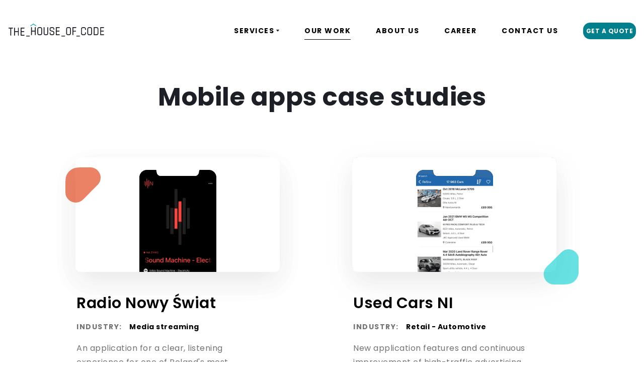

--- FILE ---
content_type: text/html; charset=UTF-8
request_url: https://thehouseofcode.com/our-work
body_size: 6189
content:
<!DOCTYPE html>
<html lang="en">
<head>
    <meta charset="UTF-8">
    <meta name="viewport" content="width=device-width, initial-scale=1.0">
    <meta http-equiv="X-UA-Compatible" content="ie=edge">
    <title> Our Work | The House Of Code</title>

    <!-- Start cookieyes banner -->
    <script id="cookieyes" type="text/javascript" src="https://cdn-cookieyes.com/client_data/717d0cce6f74d16840c1880e/script.js"></script>
    <!-- End cookieyes banner -->
     <!-- Google Tag Manager -->
    <script>(function(w,d,s,l,i){w[l]=w[l]||[];w[l].push({'gtm.start':
    new Date().getTime(),event:'gtm.js'});var f=d.getElementsByTagName(s)[0],
    j=d.createElement(s),dl=l!='dataLayer'?'&l='+l:'';j.async=true;j.src=
    'https://www.googletagmanager.com/gtm.js?id='+i+dl;f.parentNode.insertBefore(j,f);
    })(window,document,'script','dataLayer','GTM-M32TX3NX');</script>
    <!-- End Google Tag Manager -->


    <!-- Google Tag Manager -->
    <script type="text/javascript">
        // function loadGTM() {
        //     (function(w,d,s,l,i){
        //         w[l]=w[l]||[];
        //         w[l].push({'gtm.start': new Date().getTime(), event:'gtm.js'});
        //         var f=d.getElementsByTagName(s)[0],
        //             j=d.createElement(s), dl=l!='dataLayer'?'&l='+l:'';
        //         j.async=true;
        //         j.src='https://www.googletagmanager.com/gtm.js?id='+i+dl;
        //         f.parentNode.insertBefore(j,f);
        //     })(window,document,'script','dataLayer','GTM-M32TX3NX');
        // }

        // Funkcja sprawdzająca Local Storage przy ładowaniu strony. GTM (google tag manager) uruchamiany tylko, jeśli cookies = 1.
        // window.onload = function() {
        //     loadGTM()
        //     if (localStorage.getItem('cookies') === '1') {
        //         loadGTM();  // Uruchomienie GTM, jeśli cookies są ustawione na 1
        //         addNoScriptGTM(); // Dla google tag manager no script
        //         loadGoogleAnalytics();  // Uruchomienie Google Analytics
        //     }
        // };

        // Funkcja dodająca tag <noscript> dynamicznie
        // function addNoScriptGTM() {
        //     var noscriptTag = '<noscript><iframe src="https://www.googletagmanager.com/ns.html?id=GTM-M32TX3NX" height="0" width="0" style="display:none;visibility:hidden"></iframe></noscript>';
        //     document.body.insertAdjacentHTML('afterbegin', noscriptTag);
        // }

        // Funkcja uruchamiająca Google Analytics po akceptacji cookies.
        // function loadGoogleAnalytics() {
        //     var gaScript = document.createElement('script');
        //     gaScript.async = true;
        //     gaScript.src = 'https://www.googletagmanager.com/gtag/js?id=UA-139698243-1';
        //     document.head.appendChild(gaScript);

        //     gaScript.onload = function() {
        //         window.dataLayer = window.dataLayer || [];
        //         function gtag(){dataLayer.push(arguments);}
        //         gtag('js', new Date());
        //         gtag('config', 'UA-139698243-1');
        //     };
        // }
    </script>
    <!-- End Google Tag Manager -->

    <meta name="description" content="With the rapidly-growing technology, we focus on driving performance and sales by creating the best performing software for our clients.">
    <meta property="og:type" content="website">
    <meta property="og:image" content="images/elements/ios-android-projects.png">
    <meta property="og:title" content="The House Of Code">
    <meta property="og:description" content="Code for mobile and web projects. Over decade of experience gives us an advantage to take care of your projects. AI, Machine Learning and Digital Transformation">
    <meta property="og:site_name" content="The House Of Code">
    <meta property="og:url" content="https://thehouseofcode.com/">
    <meta name="twitter:site" content="@thehouseofcode">
    <meta name="twitter:card" content="summary">
    <meta name="twitter:image" content="images/elements//ios-android-projects.png">
    <meta name="twitter:title" content="The House Of Code">
    <meta name="twitter:description" content="Code for mobile and web projects. Over decade of experience gives us an advantage to take care of your projects. AI, Machine Learning and Digital Transformation">
    <link href="images/elements/thoc-fav-icon.png?v=1" rel="icon">
    <link href="https://fonts.googleapis.com/css2?family=Poppins:wght@400;600;700&display=swap" rel="stylesheet">
    <link rel="stylesheet" href="https://thehouseofcode.com/css/app.css" />
</head>
<body>
    <!-- Google Tag Manager (noscript) -->
    <noscript><iframe src="https://www.googletagmanager.com/ns.html?id=GTM-M32TX3NX"
    height="0" width="0" style="display:none;visibility:hidden"></iframe></noscript>
    <!-- End Google Tag Manager (noscript) -->
    <header class="header">
        <div class="header__content">
            <a href="/" class="header__logo" title="The House Of Code">
                <span class="first"></span>
                <span class="second"></span>
                <span class="third"></span>
                <span class="fourth"></span>
            </a>
            <nav class="header__nav">
                <ul class="header__list">
                    <li class="header__list-start">
                        <a class="header__link special" href="javascript:void(0);">
                            <span></span>
                            Services
                        </a>
                        <ul class="dropdown">
                            <li class=""><a href="https://thehouseofcode.com/mobile-apps" class="dropdown__link">Mobile Apps</a></li>
                            <li class=""><a href="https://thehouseofcode.com/consulting-services" class="dropdown__link">Consulting Services</a></li>
                            <li class=" last"><a href="https://thehouseofcode.com/code-audit" class="dropdown__link">Code Audit</a></li>
                        </ul>
                    </li>
                    <li class="active"><a class="header__link" href="https://thehouseofcode.com/our-work">Our work</a></li>
                    <li class=""><a class="header__link" href="https://thehouseofcode.com/about-us">About us</a></li>
                    <li class=""><a class="header__link" href="https://thehouseofcode.com/career">Career</a></li>
                    <li class=""><a class="header__link" href="https://thehouseofcode.com/contact">Contact us</a></li>
                </ul>
                <button class="button small show-modal">Get a quote</button>
            </nav>
            <div id="nav-icon3">
                <span></span>
                <span></span>
                <span></span>
                <span></span>
            </div>
        </div>
    </header>
    <div class="header__spacer"></div>
    <section class="work invert">
    <h2 class="headline">
        Mobile apps case studies
    </h2>
    <div class="work__container">
        <div class="container">
            <div class="columns">
                <div class="column">
                    <div class="work__content">
                     <a href="https://thehouseofcode.com/radio-nowy-swiat" class="work__box carrot">
                        <div class="work__photo">
                           <figure class="work__img">
                              <span class="work__bulb"></span>
                              <img src="/images/work/photo-3.png" srcset="
                                 /images/work/photo-3.png 1x,
                                 /images/work/photo-3@2x.png 2x"
                                 alt="Radio Nowy Świat"/>
                           </figure>
                           <div class="work__info">
                              <div class="work__title">Radio Nowy Świat</div>
                              <div class="work__subtitle">Industry: <span>Media streaming</span></div>
                              <div class="work__text">An application for a clear, listening experience for one of Poland's most popular radio stations on a broad range of devices.</div>
                              <span href="https://thehouseofcode.com/radio-nowy-swiat" class="work__more">Read more</span>
                           </div>
                        </div>
                     </a>
                     <a href="https://thehouseofcode.com/used-cars-ni" class="work__box teal">
                        <div class="work__photo">
                           <figure class="work__img">
                              <span class="work__bulb green"></span>
                              <img src="/images/work/photo-4.png" srcset="
                                 /images/work/photo-4.png 1x,
                                 /images/work/photo-4@2x.png 2x"
                                 alt="Used Cars NI"/>
                           </figure>
                           <div class="work__info">
                              <div class="work__title">Used Cars NI</div>
                              <div class="work__subtitle">Industry: <span>Retail - Automotive</span></div>
                              <div class="work__text">New application features and continuous improvement of high-traffic advertising for iOS users.</div>
                              <span class="work__more">Read more</span>
                           </div>
                        </div>
                     </a>
                     <a href="https://thehouseofcode.com/polish-radio-london" class="work__box yellow">
                        <div class="work__photo">
                           <figure class="work__img">
                              <span class="work__bulb yellow"></span>
                              <img src="/images/work/photo-1.png" srcset="
                                 /images/work/photo-1.png 1x,
                                 /images/work/photo-1@2x.png 2x"
                                 alt="Polish Radio London"/>
                           </figure>
                           <div class="work__info">
                              <div class="work__title">Polish Radio London</div>
                              <div class="work__subtitle">Industry: <span>Media streaming</span></div>
                              <div class="work__text">Complete application rework leading to higher advertisement revenue.</div>
                              <span class="work__more">Read more</span>
                           </div>
                        </div>
                     </a>
                        <a href="https://thehouseofcode.com/vod-media-player" class="work__box carrot">
                            <div class="work__photo">
                               <figure class="work__img">
                                  <span class="work__bulb"></span>
                                  <img src="/images/work/photo-7.png" srcset="
                                     /images/work/photo-7.png 1x,
                                     /images/work/photo-7@2x.png 2x"
                                     alt="VOD Media Player"/>
                               </figure>
                               <div class="work__info">
                                  <div class="work__title">VOD Media Player</div>
                                  <div class="work__subtitle">Industry: <span>Media</span></div>
                                  <div class="work__text">Secure video/media streaming mobile application with extensive features.</div>
                                  <span class="work__more">Read more</span>
                               </div>
                            </div>
                         </a>
                         <a href="https://thehouseofcode.com/covid-selfcheck" class="work__box teal">
                            <div class="work__photo">
                               <figure class="work__img">
                                  <span class="work__bulb green"></span>
                                  <img src="/images/work/photo-2.png" srcset="
                                     /images/work/photo-2.png 1x,
                                     /images/work/photo-2@2x.png 2x"
                                     alt="Covid Selfcheck"/>
                               </figure>
                               <div class="work__info">
                                  <div class="work__title">Covid Selfcheck</div>
                                  <div class="work__subtitle">Industry: <span>Healthcare</span></div>
                                  <div class="work__text">Quick, initial disease symptoms assessment application based on an algorithm.</div>
                                  <span class="work__more">Read more</span>
                               </div>
                            </div>
                         </a>
                    </div>
                </div>
            </div>
        </div>
    </div>
</section>
<section class="work">
    <h2 class="headline">
       Consulting services
    </h2>
    <div class="work__container">
       <div class="container">
          <div class="columns">
             <div class="column">
                <div class="work__content">
                   <a href="https://thehouseofcode.com/maritime-electronics" class="work__box blue">
                      <div class="work__photo">
                         <figure class="work__img">
                            <span class="work__bulb blue"></span>
                            <img src="/images/work/photo-5.png" srcset="
                               /images/work/photo-5.png 1x,
                               /images/work/photo-5@2x.png 2x"
                               alt="Maritime Electronics"/>
                         </figure>
                         <div class="work__info">
                            <div class="work__title">Maritime Electronics</div>
                            <div class="work__subtitle">Industry: <span>Maritime</span></div>
                            <div class="work__text">Utilising Android platform to solve UX challenges for high-frequency event navigation systems.</div>
                            <span class="work__more">Read more</span>
                         </div>
                      </div>
                   </a>
                   <a href="https://thehouseofcode.com/retail-software-leader" class="work__box yellow">
                     <div class="work__photo">
                        <figure class="work__img">
                           <span class="work__bulb yellow"></span>
                           <img src="/images/work/photo-6.png" srcset="
                              /images/work/photo-6.png 1x,
                              /images/work/photo-6@2x.png 2x"
                              alt="Retail Software Leader"/>
                        </figure>
                        <div class="work__info">
                           <div class="work__title">Retail Software Leader</div>
                           <div class="work__subtitle">Industry: <span>Retail</span></div>
                           <div class="work__text">Logistics system with a mobile application to improve drivers' efficiency in the field.</div>
                           <span class="work__more">Read more</span>
                        </div>
                     </div>
                  </a>
                </div>
             </div>
          </div>
       </div>
    </div>
</section>
<section class="work invert">
    <h2 class="headline">
        Web case studies
    </h2>
    <div class="work__container">
        <div class="container">
            <div class="columns">
                <div class="column">
                    <div class="work__content">
                        <a href="https://thehouseofcode.com/invenire" class="work__box teal">
                            <div class="work__photo">
                               <figure class="work__img">
                                  <span class="work__bulb green"></span>
                                  <img src="/images/work/photo-8.png" srcset="
                                     /images/work/photo-8.png 1x,
                                     /images/work/photo-8@2x.png 2x"
                                     alt="Invenire"/>
                               </figure>
                               <div class="work__info">
                                  <div class="work__title">Invenire</div>
                                  <div class="work__subtitle">Industry: <span>Language Translation Solutions</span></div>
                                  <div class="work__text">Improving the sales process through a discovery workshop and improved user experience.</div>
                                  <span class="work__more">Read more</span>
                               </div>
                            </div>
                         </a>
                    </div>
                </div>
            </div>
        </div>
    </div>
</section>
    <footer class="footer">
        <div class="container">
            <div class="columns">
                <div class="column logo-column">
                    <a href="/">
                        <img src="/images/logo.svg" alt="The House Of Code">
                    </a>
                    <div target="_blank" class="footer__clutch">
                        <a target="_blank" href="https://clutch.co/profile/house-code#summary" class="footer__clutch-link"></a>   
                        <script type="text/javascript" src="https://widget.clutch.co/static/js/widget.js"></script> <div class="clutch-widget" data-url="https://widget.clutch.co" data-widget-type="2" data-height="45" data-nofollow="true" data-expandifr="true" data-scale="100" data-clutchcompany-id="1179591"></div>
                    </div>
                    <!-- Try this script eventually if clutch not open in new tab, but for now 03.09.2024 it works perfect without this script -->
                    <!-- <script>
                        document.addEventListener("DOMContentLoaded", function () {
                            const observer = new MutationObserver(function (mutations) {
                                mutations.forEach(function (mutation) {
                                    if (mutation.addedNodes.length) {
                                        mutation.addedNodes.forEach(function (node) {
                                            if (node.nodeType === 1 && node.matches('.clutch-widget iframe')) {
                                                node.onload = function () {
                                                    const links = node.contentDocument.querySelectorAll('a');
                                                    links.forEach(function (link) {
                                                        link.setAttribute('target', '_blank');
                                                    });
                                                };
                                            }
                                        });
                                    }
                                });
                            });

                            observer.observe(document.body, {
                                childList: true,
                                subtree: true
                            });
                        });
                    </script> -->
                </div>
                <div class="column">
                    <div class="footer__name">Services</div>
                    <a href="https://thehouseofcode.com/mobile-apps" class="footer__url">Mobile apps</a>
                    <a href="https://thehouseofcode.com/consulting-services" class="footer__url">Consulting</a>
                    <a href="https://thehouseofcode.com/code-audit" class="footer__url">Code audit</a>
                    <a href="https://thehouseofcode.com/our-work" class="footer__url">Our work</a>
                </div>
                <div class="column">
                    <div class="footer__name">Company</div>
                    <a href="https://thehouseofcode.com/about-us" class="footer__url">About us</a>
                    <a href="https://thehouseofcode.com/career" class="footer__url">Career</a>
                </div>
                <div class="column">
                    <div class="footer__slogan">Let's Get together</div>
                    <div class="footer__social">
                        <a href="https://www.facebook.com/THOCTheHouseOfCode" target="_blank" class="footer__fb"></a>
                        <a href="https://twitter.com/TheHouseOfCode" target="_blank" class="footer__tw"></a>
                        <a href="https://www.linkedin.com/company/thehouseofcode/" target="_blank" class="footer__ln"></a>
                    </div>
                                            <a href="https://thehouseofcode.com/contact" class="button footer">Contact us</a>
                                    </div>
            </div>
        </div>
        <div class="footer__rectangle-left"></div>
        <div class="footer__rectangle-right"></div>
        <!-- <div class="cookies noactive">
            <div class="container">
                <div class="columns">
                    <div class="column">
                        <div class="cookies__content">
                            <div class="cookies__icon"></div>
                            <div class="cookies__text">
                                We use cookies to collect information related to the use of the website. You can disable this mechanism in your browser settings. Using our website without changing the cookie settings means that they will be stored in the device's memory. <a rel="nofollow" href="https://thehouseofcode.com/privacy-policy" target="_blank">Find out more</a>
                            </div>
                            <div class="cookies__button">
                                Accept all
                            </div>
                        </div>
                    </div>
                </div>
            </div>
        </div> -->
    </footer>
    <div class="monit-thanks">Thank you for sending us the form. <br>We'll contact you shortly</div>
    <div class="modal modal__effect">
	<div class="modal__content">
        <a href="/" class="header__logo" title="The House Of Code">
            <span class="first"></span>
            <span class="second"></span>
            <span class="third"></span>
            <span class="fourth"></span>
        </a>
        <button class="modal__close"></button>
        <div class="modal__form">
            <h2 class="modal__title">
                We look forward to working with you!
                <div class="modal__subtitle">
                    Please fill out our form. Our team will modal you within the next 1-3 business days!.
                </div>
            </h2>
            <div class="container">
                <div class="columns">
                    <div class="column">
                        <div class="modal__form-content">
                            <div class="modal__form-slogan">
                                I’m interested in…
                            </div>
                            <div class="modal__form-checkboxes">
                                <div class="modal__form-box" data="Code Audit">
                                    <div class="modal__form-box-top">
                                        <span class="modal__form-icon code"></span>
                                        <span class="modal__form-input"></span>
                                    </div>
                                    <span class="modal__form-box-name">Code Audit</span>
                                </div>
                                <div class="modal__form-box" data="Mobile Apps">
                                    <div class="modal__form-box-top">
                                        <span class="modal__form-icon apps"></span>
                                        <span class="modal__form-input"></span>
                                    </div>
                                    <span class="modal__form-box-name">Mobile Apps</span>
                                </div>
                                <div class="modal__form-box" data="Consulting">
                                    <div class="modal__form-box-top">
                                        <span class="modal__form-icon consulting"></span>
                                        <span class="modal__form-input"></span>
                                    </div>
                                    <span class="modal__form-box-name">Consulting</span>
                                </div>
                                <div class="modal__form-box" data="Hiring Dev Team">
                                    <div class="modal__form-box-top">
                                        <span class="modal__form-icon dev"></span>
                                        <span class="modal__form-input"></span>
                                    </div>
                                    <span class="modal__form-box-name">Hiring Dev Team</span>
                                </div>
                                <div class="modal__form-box">
                                    <div class="modal__form-box-top">
                                        <span class="modal__form-icon other"></span>
                                        <span class="modal__form-input"></span>
                                    </div>
                                    <span class="modal__form-box-name">Other</span>
                                </div>
                            </div>
                            <div class="modal__form-inputs">
                                <div class="modal__form-left">
                                    <input type="text" id="name-modal" placeholder="* Your name" autocomplete="off">
                                    <input type="text" id="email-modal" placeholder="* Company email" autocomplete="off">
                                    <input type="text" id="role-modal" placeholder="Company role" autocomplete="off">
                                </div>
                                <div class="modal__form-right">
                                    <textarea id="description-modal" placeholder="* Short Description of Project"></textarea>
                                </div>
                            </div>
                            <div class="modal__form-consent">
                                <span class="modal__form-input"></span>
                                <div>I consent to The House of Code processing my personal information in accordance with The House of Code <a rel="nofollow" href="https://thehouseofcode.com/privacy-policy" target="_blank">privacy policy</a> and I read The House of Code <a rel="nofollow" href="/gdpr-thoc/gdpr-thoc.html" target="_blank">GDPR Information Obligation</a></div>
                            </div>
                            <button class="button" id="modal-send">send</button>
                        </div>
                    </div>
                </div>
            </div>
        </div>
	</div>
</div>
<div class="modal__overlay"></div>
    <input id="token" type="hidden" name="_token" value="EBxJCOQu88LRA0he43bLTSA793Jo7s0QoZmu3YwL" />
    <script src="https://thehouseofcode.com/js/jquery-3.6.0.min.js"></script>
    <script src="https://thehouseofcode.com/js/app.js"></script>
    <script src="https://thehouseofcode.com/js/google.min.js"></script>
    <script src="https://www.googletagmanager.com/gtag/js?id=UA-139698243-1"></script>
    <script type="application/ld+json">
        { "@context": "https://schema.org", "@type": "Organization", "name": "The House Of Code", "legalName" : "THOC LTD", "url": "https://thehouseofcode.com", "logo": "https://thehouseofcode.com/images/the-house-of-code.png", "foundingDate": "2019", "founders": [ { "@type": "Person", "name": "Jakub Silarow" }, { "@type": "Person", "name": "Robert Baran" } ], "address": { "@type": "PostalAddress", "streetAddress": "252 Suffolk Road", "addressLocality": "Belfast", "postalCode": "BT11 9PB", "addressCountry": "United Kingdom" }, "contactPoint": { "@type": "ContactPoint", "contactType": "customer support", "telephone": "[+45-91-63-24-66]", "email": "hello@thehouseofcode.com" }, "sameAs": [ "https://www.facebook.com/THOCTheHouseOfCode", "https://www.linkedin.com/company/thehouseofcode", "https://twitter.com/TheHouseOfCode" ]}
    </script>

    <!-- Skrypt obsługujący przycisk "Accept all" w cookies -->
     <!-- Komentujemy ten kod bo nie bedzie uzywany jesli pozbywamy sie naszego natywnego cookies na rzecz cookieyes-->
    <!-- <script type="text/javascript">
        document.querySelector('.cookies__button').addEventListener('click', function() {
            localStorage.setItem('cookies', '1');
            loadGTM();  // Uruchomienie GTM po akceptacji cookies
            addNoScriptGTM();  // Dodanie wersji noscript GTM
            loadGoogleAnalytics();  // Uruchomienie Google Analytics
        });

        // Sprawdzenie, czy zgoda na cookies została już udzielona
        window.onload = function() {
            loadGTM();  // Uruchomienie GTM, jeśli cookies są ustawione na 1
            addNoScriptGTM();  // Dodanie wersji noscript GTM
            loadGoogleAnalytics();  // Uruchomienie Google Analytics
        };
    </script> -->


    <!-- SKRYPT DO HubSpot -->
    <script type="text/javascript">
        document.addEventListener('DOMContentLoaded', function () {
            function getCookieValue(name) {
                const match = document.cookie.match(new RegExp('(?:^|; )' + name + '=([^;]*)'));
                return match ? decodeURIComponent(match[1]) : null;
            }

            function hasAnalyticsConsent() {
                const cookie = getCookieValue('cookieyes-consent');
                return cookie && cookie.includes('analytics:yes');
            }

            function loadHubspot() {
                // if żeby nam się skrypt co wejście na stronę od nowa nie przeładowywał
                if (document.getElementById('hs-script-loader')) return; 

                const script = document.createElement('script');
                script.type = 'text/javascript';
                script.id = 'hs-script-loader';
                script.async = true;
                script.defer = true;
                script.src = '//js-eu1.hs-scripts.com/145957131.js';
                document.body.insertAdjacentElement('beforeend', script);

                console.log('HubSpot has been loaded')
            }

            // Obsługa przypadku, gdy użytkownik zaakceptował cookies wcześniej
            if (hasAnalyticsConsent()) {
                loadHubspot();
            }

            // słuchamy zdarzenia zmiany zgody, bo CookieYes emituje event po akcji użytkownika
            window.addEventListener('cookieyes_consent_update', function () {
                setTimeout(() => {
                    if (hasAnalyticsConsent()) {
                        loadHubspot();
                    }
                    location.reload();
                }, 1000);
            });
        });
    </script>
</body>
</html>


--- FILE ---
content_type: text/css
request_url: https://thehouseofcode.com/css/app.css
body_size: 16983
content:
@import url(https://fonts.googleapis.com/css2?family=Poppins:wght@400;600;700&display=swap);
@charset "UTF-8";
/* Bulma Base */
/* Box sizing rules */
*,
*::before,
*::after {
  box-sizing: border-box;
}

/* Remove default margin */
body,
h1,
h2,
h3,
h4,
p,
figure,
blockquote,
dl,
dd {
  margin: 0;
}

/* Remove list styles on ul, ol elements with a list role, which suggests default styling will be removed */
ul[role=list],
ol[role=list] {
  list-style: none;
}

/* Set core root defaults */
html:focus-within {
  scroll-behavior: smooth;
}

/* Set core body defaults */
body {
  min-height: 100vh;
  text-rendering: optimizeSpeed;
  line-height: 1.5;
}

/* A elements that don't have a class get default styles */
a:not([class]) {
  -webkit-text-decoration-skip: ink;
          text-decoration-skip-ink: auto;
}

/* Make images easier to work with */
img,
picture {
  max-width: 100%;
  display: block;
}

/* Inherit fonts for inputs and buttons */
input,
button,
textarea,
select {
  font: inherit;
}

/* Remove all animations, transitions and smooth scroll for people that prefer not to see them */
@media (prefers-reduced-motion: reduce) {
  html:focus-within {
    scroll-behavior: auto;
  }

  *,
*::before,
*::after {
    -webkit-animation-duration: 0.01ms !important;
            animation-duration: 0.01ms !important;
    -webkit-animation-iteration-count: 1 !important;
            animation-iteration-count: 1 !important;
    transition-duration: 0.01ms !important;
    scroll-behavior: auto !important;
  }
}
/*! normalize.css v8.0.1 | MIT License | github.com/necolas/normalize.css */
/* Document
   ========================================================================== */
/**
 * 1. Correct the line height in all browsers.
 * 2. Prevent adjustments of font size after orientation changes in iOS.
 */
html {
  line-height: 1.15;
  /* 1 */
  -webkit-text-size-adjust: 100%;
  /* 2 */
}

/* Sections
   ========================================================================== */
/**
 * Remove the margin in all browsers.
 */
body {
  margin: 0;
}

/**
 * Render the `main` element consistently in IE.
 */
main {
  display: block;
}

/**
 * Correct the font size and margin on `h1` elements within `section` and
 * `article` contexts in Chrome, Firefox, and Safari.
 */
h1 {
  font-size: 2em;
  margin: 0.67em 0;
}

/* Grouping content
   ========================================================================== */
/**
 * 1. Add the correct box sizing in Firefox.
 * 2. Show the overflow in Edge and IE.
 */
hr {
  box-sizing: content-box;
  /* 1 */
  height: 0;
  /* 1 */
  overflow: visible;
  /* 2 */
}

/**
 * 1. Correct the inheritance and scaling of font size in all browsers.
 * 2. Correct the odd `em` font sizing in all browsers.
 */
pre {
  font-family: monospace, monospace;
  /* 1 */
  font-size: 1em;
  /* 2 */
}

/* Text-level semantics
   ========================================================================== */
/**
 * Remove the gray background on active links in IE 10.
 */
a {
  background-color: transparent;
}

/**
 * 1. Remove the bottom border in Chrome 57-
 * 2. Add the correct text decoration in Chrome, Edge, IE, Opera, and Safari.
 */
abbr[title] {
  border-bottom: none;
  /* 1 */
  text-decoration: underline;
  /* 2 */
  -webkit-text-decoration: underline dotted;
          text-decoration: underline dotted;
  /* 2 */
}

/**
 * Add the correct font weight in Chrome, Edge, and Safari.
 */
b,
strong {
  font-weight: bolder;
}

/**
 * 1. Correct the inheritance and scaling of font size in all browsers.
 * 2. Correct the odd `em` font sizing in all browsers.
 */
code,
kbd,
samp {
  font-family: monospace, monospace;
  /* 1 */
  font-size: 1em;
  /* 2 */
}

/**
 * Add the correct font size in all browsers.
 */
small {
  font-size: 80%;
}

/**
 * Prevent `sub` and `sup` elements from affecting the line height in
 * all browsers.
 */
sub,
sup {
  font-size: 75%;
  line-height: 0;
  position: relative;
  vertical-align: baseline;
}

sub {
  bottom: -0.25em;
}

sup {
  top: -0.5em;
}

/* Embedded content
   ========================================================================== */
/**
 * Remove the border on images inside links in IE 10.
 */
img {
  border-style: none;
}

/* Forms
   ========================================================================== */
/**
 * 1. Change the font styles in all browsers.
 * 2. Remove the margin in Firefox and Safari.
 */
button,
input,
optgroup,
select,
textarea {
  font-family: inherit;
  /* 1 */
  font-size: 100%;
  /* 1 */
  line-height: 1.15;
  /* 1 */
  margin: 0;
  /* 2 */
}

/**
 * Show the overflow in IE.
 * 1. Show the overflow in Edge.
 */
button,
input {
  /* 1 */
  overflow: visible;
}

/**
 * Remove the inheritance of text transform in Edge, Firefox, and IE.
 * 1. Remove the inheritance of text transform in Firefox.
 */
button,
select {
  /* 1 */
  text-transform: none;
}

/**
 * Correct the inability to style clickable types in iOS and Safari.
 */
button,
[type=button],
[type=reset],
[type=submit] {
  -webkit-appearance: button;
}

/**
 * Remove the inner border and padding in Firefox.
 */
button::-moz-focus-inner,
[type=button]::-moz-focus-inner,
[type=reset]::-moz-focus-inner,
[type=submit]::-moz-focus-inner {
  border-style: none;
  padding: 0;
}

/**
 * Restore the focus styles unset by the previous rule.
 */
button:-moz-focusring,
[type=button]:-moz-focusring,
[type=reset]:-moz-focusring,
[type=submit]:-moz-focusring {
  outline: 1px dotted ButtonText;
}

/**
 * Correct the padding in Firefox.
 */
fieldset {
  padding: 0.35em 0.75em 0.625em;
}

/**
 * 1. Correct the text wrapping in Edge and IE.
 * 2. Correct the color inheritance from `fieldset` elements in IE.
 * 3. Remove the padding so developers are not caught out when they zero out
 *    `fieldset` elements in all browsers.
 */
legend {
  box-sizing: border-box;
  /* 1 */
  color: inherit;
  /* 2 */
  display: table;
  /* 1 */
  max-width: 100%;
  /* 1 */
  padding: 0;
  /* 3 */
  white-space: normal;
  /* 1 */
}

/**
 * Add the correct vertical alignment in Chrome, Firefox, and Opera.
 */
progress {
  vertical-align: baseline;
}

/**
 * Remove the default vertical scrollbar in IE 10+.
 */
textarea {
  overflow: auto;
}

/**
 * 1. Add the correct box sizing in IE 10.
 * 2. Remove the padding in IE 10.
 */
[type=checkbox],
[type=radio] {
  box-sizing: border-box;
  /* 1 */
  padding: 0;
  /* 2 */
}

/**
 * Correct the cursor style of increment and decrement buttons in Chrome.
 */
[type=number]::-webkit-inner-spin-button,
[type=number]::-webkit-outer-spin-button {
  height: auto;
}

/**
 * 1. Correct the odd appearance in Chrome and Safari.
 * 2. Correct the outline style in Safari.
 */
[type=search] {
  -webkit-appearance: textfield;
  /* 1 */
  outline-offset: -2px;
  /* 2 */
}

/**
 * Remove the inner padding in Chrome and Safari on macOS.
 */
[type=search]::-webkit-search-decoration {
  -webkit-appearance: none;
}

/**
 * 1. Correct the inability to style clickable types in iOS and Safari.
 * 2. Change font properties to `inherit` in Safari.
 */
::-webkit-file-upload-button {
  -webkit-appearance: button;
  /* 1 */
  font: inherit;
  /* 2 */
}

/* Interactive
   ========================================================================== */
/*
 * Add the correct display in Edge, IE 10+, and Firefox.
 */
details {
  display: block;
}

/*
 * Add the correct display in all browsers.
 */
summary {
  display: list-item;
}

/* Misc
   ========================================================================== */
/**
 * Add the correct display in IE 10+.
 */
template {
  display: none;
}

/**
 * Add the correct display in IE 10.
 */
[hidden] {
  display: none;
}

/* Bulma Grid */
.column {
  display: block;
  flex-basis: 0;
  flex-grow: 1;
  flex-shrink: 1;
  padding: 0.75rem;
}
.columns.is-mobile > .column.is-narrow {
  flex: none;
  width: unset;
}
.columns.is-mobile > .column.is-full {
  flex: none;
  width: 100%;
}
.columns.is-mobile > .column.is-three-quarters {
  flex: none;
  width: 75%;
}
.columns.is-mobile > .column.is-two-thirds {
  flex: none;
  width: 66.6666%;
}
.columns.is-mobile > .column.is-half {
  flex: none;
  width: 50%;
}
.columns.is-mobile > .column.is-one-third {
  flex: none;
  width: 33.3333%;
}
.columns.is-mobile > .column.is-one-quarter {
  flex: none;
  width: 25%;
}
.columns.is-mobile > .column.is-one-fifth {
  flex: none;
  width: 20%;
}
.columns.is-mobile > .column.is-two-fifths {
  flex: none;
  width: 40%;
}
.columns.is-mobile > .column.is-three-fifths {
  flex: none;
  width: 60%;
}
.columns.is-mobile > .column.is-four-fifths {
  flex: none;
  width: 80%;
}
.columns.is-mobile > .column.is-offset-three-quarters {
  margin-left: 75%;
}
.columns.is-mobile > .column.is-offset-two-thirds {
  margin-left: 66.6666%;
}
.columns.is-mobile > .column.is-offset-half {
  margin-left: 50%;
}
.columns.is-mobile > .column.is-offset-one-third {
  margin-left: 33.3333%;
}
.columns.is-mobile > .column.is-offset-one-quarter {
  margin-left: 25%;
}
.columns.is-mobile > .column.is-offset-one-fifth {
  margin-left: 20%;
}
.columns.is-mobile > .column.is-offset-two-fifths {
  margin-left: 40%;
}
.columns.is-mobile > .column.is-offset-three-fifths {
  margin-left: 60%;
}
.columns.is-mobile > .column.is-offset-four-fifths {
  margin-left: 80%;
}
.columns.is-mobile > .column.is-0 {
  flex: none;
  width: 0%;
}
.columns.is-mobile > .column.is-offset-0 {
  margin-left: 0%;
}
.columns.is-mobile > .column.is-1 {
  flex: none;
  width: 8.33333337%;
}
.columns.is-mobile > .column.is-offset-1 {
  margin-left: 8.33333337%;
}
.columns.is-mobile > .column.is-2 {
  flex: none;
  width: 16.66666674%;
}
.columns.is-mobile > .column.is-offset-2 {
  margin-left: 16.66666674%;
}
.columns.is-mobile > .column.is-3 {
  flex: none;
  width: 25%;
}
.columns.is-mobile > .column.is-offset-3 {
  margin-left: 25%;
}
.columns.is-mobile > .column.is-4 {
  flex: none;
  width: 33.33333337%;
}
.columns.is-mobile > .column.is-offset-4 {
  margin-left: 33.33333337%;
}
.columns.is-mobile > .column.is-5 {
  flex: none;
  width: 41.66666674%;
}
.columns.is-mobile > .column.is-offset-5 {
  margin-left: 41.66666674%;
}
.columns.is-mobile > .column.is-6 {
  flex: none;
  width: 50%;
}
.columns.is-mobile > .column.is-offset-6 {
  margin-left: 50%;
}
.columns.is-mobile > .column.is-7 {
  flex: none;
  width: 58.33333337%;
}
.columns.is-mobile > .column.is-offset-7 {
  margin-left: 58.33333337%;
}
.columns.is-mobile > .column.is-8 {
  flex: none;
  width: 66.66666674%;
}
.columns.is-mobile > .column.is-offset-8 {
  margin-left: 66.66666674%;
}
.columns.is-mobile > .column.is-9 {
  flex: none;
  width: 75%;
}
.columns.is-mobile > .column.is-offset-9 {
  margin-left: 75%;
}
.columns.is-mobile > .column.is-10 {
  flex: none;
  width: 83.33333337%;
}
.columns.is-mobile > .column.is-offset-10 {
  margin-left: 83.33333337%;
}
.columns.is-mobile > .column.is-11 {
  flex: none;
  width: 91.66666674%;
}
.columns.is-mobile > .column.is-offset-11 {
  margin-left: 91.66666674%;
}
.columns.is-mobile > .column.is-12 {
  flex: none;
  width: 100%;
}
.columns.is-mobile > .column.is-offset-12 {
  margin-left: 100%;
}
@media screen and (max-width: 768px) {
  .column.is-narrow-mobile {
    flex: none;
    width: unset;
  }
  .column.is-full-mobile {
    flex: none;
    width: 100%;
  }
  .column.is-three-quarters-mobile {
    flex: none;
    width: 75%;
  }
  .column.is-two-thirds-mobile {
    flex: none;
    width: 66.6666%;
  }
  .column.is-half-mobile {
    flex: none;
    width: 50%;
  }
  .column.is-one-third-mobile {
    flex: none;
    width: 33.3333%;
  }
  .column.is-one-quarter-mobile {
    flex: none;
    width: 25%;
  }
  .column.is-one-fifth-mobile {
    flex: none;
    width: 20%;
  }
  .column.is-two-fifths-mobile {
    flex: none;
    width: 40%;
  }
  .column.is-three-fifths-mobile {
    flex: none;
    width: 60%;
  }
  .column.is-four-fifths-mobile {
    flex: none;
    width: 80%;
  }
  .column.is-offset-three-quarters-mobile {
    margin-left: 75%;
  }
  .column.is-offset-two-thirds-mobile {
    margin-left: 66.6666%;
  }
  .column.is-offset-half-mobile {
    margin-left: 50%;
  }
  .column.is-offset-one-third-mobile {
    margin-left: 33.3333%;
  }
  .column.is-offset-one-quarter-mobile {
    margin-left: 25%;
  }
  .column.is-offset-one-fifth-mobile {
    margin-left: 20%;
  }
  .column.is-offset-two-fifths-mobile {
    margin-left: 40%;
  }
  .column.is-offset-three-fifths-mobile {
    margin-left: 60%;
  }
  .column.is-offset-four-fifths-mobile {
    margin-left: 80%;
  }
  .column.is-0-mobile {
    flex: none;
    width: 0%;
  }
  .column.is-offset-0-mobile {
    margin-left: 0%;
  }
  .column.is-1-mobile {
    flex: none;
    width: 8.33333337%;
  }
  .column.is-offset-1-mobile {
    margin-left: 8.33333337%;
  }
  .column.is-2-mobile {
    flex: none;
    width: 16.66666674%;
  }
  .column.is-offset-2-mobile {
    margin-left: 16.66666674%;
  }
  .column.is-3-mobile {
    flex: none;
    width: 25%;
  }
  .column.is-offset-3-mobile {
    margin-left: 25%;
  }
  .column.is-4-mobile {
    flex: none;
    width: 33.33333337%;
  }
  .column.is-offset-4-mobile {
    margin-left: 33.33333337%;
  }
  .column.is-5-mobile {
    flex: none;
    width: 41.66666674%;
  }
  .column.is-offset-5-mobile {
    margin-left: 41.66666674%;
  }
  .column.is-6-mobile {
    flex: none;
    width: 50%;
  }
  .column.is-offset-6-mobile {
    margin-left: 50%;
  }
  .column.is-7-mobile {
    flex: none;
    width: 58.33333337%;
  }
  .column.is-offset-7-mobile {
    margin-left: 58.33333337%;
  }
  .column.is-8-mobile {
    flex: none;
    width: 66.66666674%;
  }
  .column.is-offset-8-mobile {
    margin-left: 66.66666674%;
  }
  .column.is-9-mobile {
    flex: none;
    width: 75%;
  }
  .column.is-offset-9-mobile {
    margin-left: 75%;
  }
  .column.is-10-mobile {
    flex: none;
    width: 83.33333337%;
  }
  .column.is-offset-10-mobile {
    margin-left: 83.33333337%;
  }
  .column.is-11-mobile {
    flex: none;
    width: 91.66666674%;
  }
  .column.is-offset-11-mobile {
    margin-left: 91.66666674%;
  }
  .column.is-12-mobile {
    flex: none;
    width: 100%;
  }
  .column.is-offset-12-mobile {
    margin-left: 100%;
  }
}
@media screen and (min-width: 769px), print {
  .column.is-narrow, .column.is-narrow-tablet {
    flex: none;
    width: unset;
  }
  .column.is-full, .column.is-full-tablet {
    flex: none;
    width: 100%;
  }
  .column.is-three-quarters, .column.is-three-quarters-tablet {
    flex: none;
    width: 75%;
  }
  .column.is-two-thirds, .column.is-two-thirds-tablet {
    flex: none;
    width: 66.6666%;
  }
  .column.is-half, .column.is-half-tablet {
    flex: none;
    width: 50%;
  }
  .column.is-one-third, .column.is-one-third-tablet {
    flex: none;
    width: 33.3333%;
  }
  .column.is-one-quarter, .column.is-one-quarter-tablet {
    flex: none;
    width: 25%;
  }
  .column.is-one-fifth, .column.is-one-fifth-tablet {
    flex: none;
    width: 20%;
  }
  .column.is-two-fifths, .column.is-two-fifths-tablet {
    flex: none;
    width: 40%;
  }
  .column.is-three-fifths, .column.is-three-fifths-tablet {
    flex: none;
    width: 60%;
  }
  .column.is-four-fifths, .column.is-four-fifths-tablet {
    flex: none;
    width: 80%;
  }
  .column.is-offset-three-quarters, .column.is-offset-three-quarters-tablet {
    margin-left: 75%;
  }
  .column.is-offset-two-thirds, .column.is-offset-two-thirds-tablet {
    margin-left: 66.6666%;
  }
  .column.is-offset-half, .column.is-offset-half-tablet {
    margin-left: 50%;
  }
  .column.is-offset-one-third, .column.is-offset-one-third-tablet {
    margin-left: 33.3333%;
  }
  .column.is-offset-one-quarter, .column.is-offset-one-quarter-tablet {
    margin-left: 25%;
  }
  .column.is-offset-one-fifth, .column.is-offset-one-fifth-tablet {
    margin-left: 20%;
  }
  .column.is-offset-two-fifths, .column.is-offset-two-fifths-tablet {
    margin-left: 40%;
  }
  .column.is-offset-three-fifths, .column.is-offset-three-fifths-tablet {
    margin-left: 60%;
  }
  .column.is-offset-four-fifths, .column.is-offset-four-fifths-tablet {
    margin-left: 80%;
  }
  .column.is-0, .column.is-0-tablet {
    flex: none;
    width: 0%;
  }
  .column.is-offset-0, .column.is-offset-0-tablet {
    margin-left: 0%;
  }
  .column.is-1, .column.is-1-tablet {
    flex: none;
    width: 8.33333337%;
  }
  .column.is-offset-1, .column.is-offset-1-tablet {
    margin-left: 8.33333337%;
  }
  .column.is-2, .column.is-2-tablet {
    flex: none;
    width: 16.66666674%;
  }
  .column.is-offset-2, .column.is-offset-2-tablet {
    margin-left: 16.66666674%;
  }
  .column.is-3, .column.is-3-tablet {
    flex: none;
    width: 25%;
  }
  .column.is-offset-3, .column.is-offset-3-tablet {
    margin-left: 25%;
  }
  .column.is-4, .column.is-4-tablet {
    flex: none;
    width: 33.33333337%;
  }
  .column.is-offset-4, .column.is-offset-4-tablet {
    margin-left: 33.33333337%;
  }
  .column.is-5, .column.is-5-tablet {
    flex: none;
    width: 41.66666674%;
  }
  .column.is-offset-5, .column.is-offset-5-tablet {
    margin-left: 41.66666674%;
  }
  .column.is-6, .column.is-6-tablet {
    flex: none;
    width: 50%;
  }
  .column.is-offset-6, .column.is-offset-6-tablet {
    margin-left: 50%;
  }
  .column.is-7, .column.is-7-tablet {
    flex: none;
    width: 58.33333337%;
  }
  .column.is-offset-7, .column.is-offset-7-tablet {
    margin-left: 58.33333337%;
  }
  .column.is-8, .column.is-8-tablet {
    flex: none;
    width: 66.66666674%;
  }
  .column.is-offset-8, .column.is-offset-8-tablet {
    margin-left: 66.66666674%;
  }
  .column.is-9, .column.is-9-tablet {
    flex: none;
    width: 75%;
  }
  .column.is-offset-9, .column.is-offset-9-tablet {
    margin-left: 75%;
  }
  .column.is-10, .column.is-10-tablet {
    flex: none;
    width: 83.33333337%;
  }
  .column.is-offset-10, .column.is-offset-10-tablet {
    margin-left: 83.33333337%;
  }
  .column.is-11, .column.is-11-tablet {
    flex: none;
    width: 91.66666674%;
  }
  .column.is-offset-11, .column.is-offset-11-tablet {
    margin-left: 91.66666674%;
  }
  .column.is-12, .column.is-12-tablet {
    flex: none;
    width: 100%;
  }
  .column.is-offset-12, .column.is-offset-12-tablet {
    margin-left: 100%;
  }
}
@media screen and (max-width: 1023px) {
  .column.is-narrow-touch {
    flex: none;
    width: unset;
  }
  .column.is-full-touch {
    flex: none;
    width: 100%;
  }
  .column.is-three-quarters-touch {
    flex: none;
    width: 75%;
  }
  .column.is-two-thirds-touch {
    flex: none;
    width: 66.6666%;
  }
  .column.is-half-touch {
    flex: none;
    width: 50%;
  }
  .column.is-one-third-touch {
    flex: none;
    width: 33.3333%;
  }
  .column.is-one-quarter-touch {
    flex: none;
    width: 25%;
  }
  .column.is-one-fifth-touch {
    flex: none;
    width: 20%;
  }
  .column.is-two-fifths-touch {
    flex: none;
    width: 40%;
  }
  .column.is-three-fifths-touch {
    flex: none;
    width: 60%;
  }
  .column.is-four-fifths-touch {
    flex: none;
    width: 80%;
  }
  .column.is-offset-three-quarters-touch {
    margin-left: 75%;
  }
  .column.is-offset-two-thirds-touch {
    margin-left: 66.6666%;
  }
  .column.is-offset-half-touch {
    margin-left: 50%;
  }
  .column.is-offset-one-third-touch {
    margin-left: 33.3333%;
  }
  .column.is-offset-one-quarter-touch {
    margin-left: 25%;
  }
  .column.is-offset-one-fifth-touch {
    margin-left: 20%;
  }
  .column.is-offset-two-fifths-touch {
    margin-left: 40%;
  }
  .column.is-offset-three-fifths-touch {
    margin-left: 60%;
  }
  .column.is-offset-four-fifths-touch {
    margin-left: 80%;
  }
  .column.is-0-touch {
    flex: none;
    width: 0%;
  }
  .column.is-offset-0-touch {
    margin-left: 0%;
  }
  .column.is-1-touch {
    flex: none;
    width: 8.33333337%;
  }
  .column.is-offset-1-touch {
    margin-left: 8.33333337%;
  }
  .column.is-2-touch {
    flex: none;
    width: 16.66666674%;
  }
  .column.is-offset-2-touch {
    margin-left: 16.66666674%;
  }
  .column.is-3-touch {
    flex: none;
    width: 25%;
  }
  .column.is-offset-3-touch {
    margin-left: 25%;
  }
  .column.is-4-touch {
    flex: none;
    width: 33.33333337%;
  }
  .column.is-offset-4-touch {
    margin-left: 33.33333337%;
  }
  .column.is-5-touch {
    flex: none;
    width: 41.66666674%;
  }
  .column.is-offset-5-touch {
    margin-left: 41.66666674%;
  }
  .column.is-6-touch {
    flex: none;
    width: 50%;
  }
  .column.is-offset-6-touch {
    margin-left: 50%;
  }
  .column.is-7-touch {
    flex: none;
    width: 58.33333337%;
  }
  .column.is-offset-7-touch {
    margin-left: 58.33333337%;
  }
  .column.is-8-touch {
    flex: none;
    width: 66.66666674%;
  }
  .column.is-offset-8-touch {
    margin-left: 66.66666674%;
  }
  .column.is-9-touch {
    flex: none;
    width: 75%;
  }
  .column.is-offset-9-touch {
    margin-left: 75%;
  }
  .column.is-10-touch {
    flex: none;
    width: 83.33333337%;
  }
  .column.is-offset-10-touch {
    margin-left: 83.33333337%;
  }
  .column.is-11-touch {
    flex: none;
    width: 91.66666674%;
  }
  .column.is-offset-11-touch {
    margin-left: 91.66666674%;
  }
  .column.is-12-touch {
    flex: none;
    width: 100%;
  }
  .column.is-offset-12-touch {
    margin-left: 100%;
  }
}
@media screen and (min-width: 1024px) {
  .column.is-narrow-desktop {
    flex: none;
    width: unset;
  }
  .column.is-full-desktop {
    flex: none;
    width: 100%;
  }
  .column.is-three-quarters-desktop {
    flex: none;
    width: 75%;
  }
  .column.is-two-thirds-desktop {
    flex: none;
    width: 66.6666%;
  }
  .column.is-half-desktop {
    flex: none;
    width: 50%;
  }
  .column.is-one-third-desktop {
    flex: none;
    width: 33.3333%;
  }
  .column.is-one-quarter-desktop {
    flex: none;
    width: 25%;
  }
  .column.is-one-fifth-desktop {
    flex: none;
    width: 20%;
  }
  .column.is-two-fifths-desktop {
    flex: none;
    width: 40%;
  }
  .column.is-three-fifths-desktop {
    flex: none;
    width: 60%;
  }
  .column.is-four-fifths-desktop {
    flex: none;
    width: 80%;
  }
  .column.is-offset-three-quarters-desktop {
    margin-left: 75%;
  }
  .column.is-offset-two-thirds-desktop {
    margin-left: 66.6666%;
  }
  .column.is-offset-half-desktop {
    margin-left: 50%;
  }
  .column.is-offset-one-third-desktop {
    margin-left: 33.3333%;
  }
  .column.is-offset-one-quarter-desktop {
    margin-left: 25%;
  }
  .column.is-offset-one-fifth-desktop {
    margin-left: 20%;
  }
  .column.is-offset-two-fifths-desktop {
    margin-left: 40%;
  }
  .column.is-offset-three-fifths-desktop {
    margin-left: 60%;
  }
  .column.is-offset-four-fifths-desktop {
    margin-left: 80%;
  }
  .column.is-0-desktop {
    flex: none;
    width: 0%;
  }
  .column.is-offset-0-desktop {
    margin-left: 0%;
  }
  .column.is-1-desktop {
    flex: none;
    width: 8.33333337%;
  }
  .column.is-offset-1-desktop {
    margin-left: 8.33333337%;
  }
  .column.is-2-desktop {
    flex: none;
    width: 16.66666674%;
  }
  .column.is-offset-2-desktop {
    margin-left: 16.66666674%;
  }
  .column.is-3-desktop {
    flex: none;
    width: 25%;
  }
  .column.is-offset-3-desktop {
    margin-left: 25%;
  }
  .column.is-4-desktop {
    flex: none;
    width: 33.33333337%;
  }
  .column.is-offset-4-desktop {
    margin-left: 33.33333337%;
  }
  .column.is-5-desktop {
    flex: none;
    width: 41.66666674%;
  }
  .column.is-offset-5-desktop {
    margin-left: 41.66666674%;
  }
  .column.is-6-desktop {
    flex: none;
    width: 50%;
  }
  .column.is-offset-6-desktop {
    margin-left: 50%;
  }
  .column.is-7-desktop {
    flex: none;
    width: 58.33333337%;
  }
  .column.is-offset-7-desktop {
    margin-left: 58.33333337%;
  }
  .column.is-8-desktop {
    flex: none;
    width: 66.66666674%;
  }
  .column.is-offset-8-desktop {
    margin-left: 66.66666674%;
  }
  .column.is-9-desktop {
    flex: none;
    width: 75%;
  }
  .column.is-offset-9-desktop {
    margin-left: 75%;
  }
  .column.is-10-desktop {
    flex: none;
    width: 83.33333337%;
  }
  .column.is-offset-10-desktop {
    margin-left: 83.33333337%;
  }
  .column.is-11-desktop {
    flex: none;
    width: 91.66666674%;
  }
  .column.is-offset-11-desktop {
    margin-left: 91.66666674%;
  }
  .column.is-12-desktop {
    flex: none;
    width: 100%;
  }
  .column.is-offset-12-desktop {
    margin-left: 100%;
  }
}
@media screen and (min-width: 1216px) {
  .column.is-narrow-widescreen {
    flex: none;
    width: unset;
  }
  .column.is-full-widescreen {
    flex: none;
    width: 100%;
  }
  .column.is-three-quarters-widescreen {
    flex: none;
    width: 75%;
  }
  .column.is-two-thirds-widescreen {
    flex: none;
    width: 66.6666%;
  }
  .column.is-half-widescreen {
    flex: none;
    width: 50%;
  }
  .column.is-one-third-widescreen {
    flex: none;
    width: 33.3333%;
  }
  .column.is-one-quarter-widescreen {
    flex: none;
    width: 25%;
  }
  .column.is-one-fifth-widescreen {
    flex: none;
    width: 20%;
  }
  .column.is-two-fifths-widescreen {
    flex: none;
    width: 40%;
  }
  .column.is-three-fifths-widescreen {
    flex: none;
    width: 60%;
  }
  .column.is-four-fifths-widescreen {
    flex: none;
    width: 80%;
  }
  .column.is-offset-three-quarters-widescreen {
    margin-left: 75%;
  }
  .column.is-offset-two-thirds-widescreen {
    margin-left: 66.6666%;
  }
  .column.is-offset-half-widescreen {
    margin-left: 50%;
  }
  .column.is-offset-one-third-widescreen {
    margin-left: 33.3333%;
  }
  .column.is-offset-one-quarter-widescreen {
    margin-left: 25%;
  }
  .column.is-offset-one-fifth-widescreen {
    margin-left: 20%;
  }
  .column.is-offset-two-fifths-widescreen {
    margin-left: 40%;
  }
  .column.is-offset-three-fifths-widescreen {
    margin-left: 60%;
  }
  .column.is-offset-four-fifths-widescreen {
    margin-left: 80%;
  }
  .column.is-0-widescreen {
    flex: none;
    width: 0%;
  }
  .column.is-offset-0-widescreen {
    margin-left: 0%;
  }
  .column.is-1-widescreen {
    flex: none;
    width: 8.33333337%;
  }
  .column.is-offset-1-widescreen {
    margin-left: 8.33333337%;
  }
  .column.is-2-widescreen {
    flex: none;
    width: 16.66666674%;
  }
  .column.is-offset-2-widescreen {
    margin-left: 16.66666674%;
  }
  .column.is-3-widescreen {
    flex: none;
    width: 25%;
  }
  .column.is-offset-3-widescreen {
    margin-left: 25%;
  }
  .column.is-4-widescreen {
    flex: none;
    width: 33.33333337%;
  }
  .column.is-offset-4-widescreen {
    margin-left: 33.33333337%;
  }
  .column.is-5-widescreen {
    flex: none;
    width: 41.66666674%;
  }
  .column.is-offset-5-widescreen {
    margin-left: 41.66666674%;
  }
  .column.is-6-widescreen {
    flex: none;
    width: 50%;
  }
  .column.is-offset-6-widescreen {
    margin-left: 50%;
  }
  .column.is-7-widescreen {
    flex: none;
    width: 58.33333337%;
  }
  .column.is-offset-7-widescreen {
    margin-left: 58.33333337%;
  }
  .column.is-8-widescreen {
    flex: none;
    width: 66.66666674%;
  }
  .column.is-offset-8-widescreen {
    margin-left: 66.66666674%;
  }
  .column.is-9-widescreen {
    flex: none;
    width: 75%;
  }
  .column.is-offset-9-widescreen {
    margin-left: 75%;
  }
  .column.is-10-widescreen {
    flex: none;
    width: 83.33333337%;
  }
  .column.is-offset-10-widescreen {
    margin-left: 83.33333337%;
  }
  .column.is-11-widescreen {
    flex: none;
    width: 91.66666674%;
  }
  .column.is-offset-11-widescreen {
    margin-left: 91.66666674%;
  }
  .column.is-12-widescreen {
    flex: none;
    width: 100%;
  }
  .column.is-offset-12-widescreen {
    margin-left: 100%;
  }
}
@media screen and (min-width: 1408px) {
  .column.is-narrow-fullhd {
    flex: none;
    width: unset;
  }
  .column.is-full-fullhd {
    flex: none;
    width: 100%;
  }
  .column.is-three-quarters-fullhd {
    flex: none;
    width: 75%;
  }
  .column.is-two-thirds-fullhd {
    flex: none;
    width: 66.6666%;
  }
  .column.is-half-fullhd {
    flex: none;
    width: 50%;
  }
  .column.is-one-third-fullhd {
    flex: none;
    width: 33.3333%;
  }
  .column.is-one-quarter-fullhd {
    flex: none;
    width: 25%;
  }
  .column.is-one-fifth-fullhd {
    flex: none;
    width: 20%;
  }
  .column.is-two-fifths-fullhd {
    flex: none;
    width: 40%;
  }
  .column.is-three-fifths-fullhd {
    flex: none;
    width: 60%;
  }
  .column.is-four-fifths-fullhd {
    flex: none;
    width: 80%;
  }
  .column.is-offset-three-quarters-fullhd {
    margin-left: 75%;
  }
  .column.is-offset-two-thirds-fullhd {
    margin-left: 66.6666%;
  }
  .column.is-offset-half-fullhd {
    margin-left: 50%;
  }
  .column.is-offset-one-third-fullhd {
    margin-left: 33.3333%;
  }
  .column.is-offset-one-quarter-fullhd {
    margin-left: 25%;
  }
  .column.is-offset-one-fifth-fullhd {
    margin-left: 20%;
  }
  .column.is-offset-two-fifths-fullhd {
    margin-left: 40%;
  }
  .column.is-offset-three-fifths-fullhd {
    margin-left: 60%;
  }
  .column.is-offset-four-fifths-fullhd {
    margin-left: 80%;
  }
  .column.is-0-fullhd {
    flex: none;
    width: 0%;
  }
  .column.is-offset-0-fullhd {
    margin-left: 0%;
  }
  .column.is-1-fullhd {
    flex: none;
    width: 8.33333337%;
  }
  .column.is-offset-1-fullhd {
    margin-left: 8.33333337%;
  }
  .column.is-2-fullhd {
    flex: none;
    width: 16.66666674%;
  }
  .column.is-offset-2-fullhd {
    margin-left: 16.66666674%;
  }
  .column.is-3-fullhd {
    flex: none;
    width: 25%;
  }
  .column.is-offset-3-fullhd {
    margin-left: 25%;
  }
  .column.is-4-fullhd {
    flex: none;
    width: 33.33333337%;
  }
  .column.is-offset-4-fullhd {
    margin-left: 33.33333337%;
  }
  .column.is-5-fullhd {
    flex: none;
    width: 41.66666674%;
  }
  .column.is-offset-5-fullhd {
    margin-left: 41.66666674%;
  }
  .column.is-6-fullhd {
    flex: none;
    width: 50%;
  }
  .column.is-offset-6-fullhd {
    margin-left: 50%;
  }
  .column.is-7-fullhd {
    flex: none;
    width: 58.33333337%;
  }
  .column.is-offset-7-fullhd {
    margin-left: 58.33333337%;
  }
  .column.is-8-fullhd {
    flex: none;
    width: 66.66666674%;
  }
  .column.is-offset-8-fullhd {
    margin-left: 66.66666674%;
  }
  .column.is-9-fullhd {
    flex: none;
    width: 75%;
  }
  .column.is-offset-9-fullhd {
    margin-left: 75%;
  }
  .column.is-10-fullhd {
    flex: none;
    width: 83.33333337%;
  }
  .column.is-offset-10-fullhd {
    margin-left: 83.33333337%;
  }
  .column.is-11-fullhd {
    flex: none;
    width: 91.66666674%;
  }
  .column.is-offset-11-fullhd {
    margin-left: 91.66666674%;
  }
  .column.is-12-fullhd {
    flex: none;
    width: 100%;
  }
  .column.is-offset-12-fullhd {
    margin-left: 100%;
  }
}

.columns {
  margin-left: -0.75rem;
  margin-right: -0.75rem;
  margin-top: -0.75rem;
}
.columns:last-child {
  margin-bottom: -0.75rem;
}
.columns:not(:last-child) {
  margin-bottom: calc(1.5rem - 0.75rem);
}
.columns.is-centered {
  justify-content: center;
}
.columns.is-gapless {
  margin-left: 0;
  margin-right: 0;
  margin-top: 0;
}
.columns.is-gapless > .column {
  margin: 0;
  padding: 0 !important;
}
.columns.is-gapless:not(:last-child) {
  margin-bottom: 1.5rem;
}
.columns.is-gapless:last-child {
  margin-bottom: 0;
}
.columns.is-mobile {
  display: flex;
}
.columns.is-multiline {
  flex-wrap: wrap;
}
.columns.is-vcentered {
  align-items: center;
}
@media screen and (min-width: 769px), print {
  .columns:not(.is-desktop) {
    display: flex;
  }
}
@media screen and (min-width: 1024px) {
  .columns.is-desktop {
    display: flex;
  }
}

.columns.is-variable {
  --columnGap: 0.75rem;
  margin-left: calc(-1 * var(--columnGap));
  margin-right: calc(-1 * var(--columnGap));
}
.columns.is-variable > .column {
  padding-left: var(--columnGap);
  padding-right: var(--columnGap);
}
.columns.is-variable.is-0 {
  --columnGap: 0rem;
}
@media screen and (max-width: 768px) {
  .columns.is-variable.is-0-mobile {
    --columnGap: 0rem;
  }
}
@media screen and (min-width: 769px), print {
  .columns.is-variable.is-0-tablet {
    --columnGap: 0rem;
  }
}
@media screen and (min-width: 769px) and (max-width: 1023px) {
  .columns.is-variable.is-0-tablet-only {
    --columnGap: 0rem;
  }
}
@media screen and (max-width: 1023px) {
  .columns.is-variable.is-0-touch {
    --columnGap: 0rem;
  }
}
@media screen and (min-width: 1024px) {
  .columns.is-variable.is-0-desktop {
    --columnGap: 0rem;
  }
}
@media screen and (min-width: 1024px) and (max-width: 1215px) {
  .columns.is-variable.is-0-desktop-only {
    --columnGap: 0rem;
  }
}
@media screen and (min-width: 1216px) {
  .columns.is-variable.is-0-widescreen {
    --columnGap: 0rem;
  }
}
@media screen and (min-width: 1216px) and (max-width: 1407px) {
  .columns.is-variable.is-0-widescreen-only {
    --columnGap: 0rem;
  }
}
@media screen and (min-width: 1408px) {
  .columns.is-variable.is-0-fullhd {
    --columnGap: 0rem;
  }
}
.columns.is-variable.is-1 {
  --columnGap: 0.25rem;
}
@media screen and (max-width: 768px) {
  .columns.is-variable.is-1-mobile {
    --columnGap: 0.25rem;
  }
}
@media screen and (min-width: 769px), print {
  .columns.is-variable.is-1-tablet {
    --columnGap: 0.25rem;
  }
}
@media screen and (min-width: 769px) and (max-width: 1023px) {
  .columns.is-variable.is-1-tablet-only {
    --columnGap: 0.25rem;
  }
}
@media screen and (max-width: 1023px) {
  .columns.is-variable.is-1-touch {
    --columnGap: 0.25rem;
  }
}
@media screen and (min-width: 1024px) {
  .columns.is-variable.is-1-desktop {
    --columnGap: 0.25rem;
  }
}
@media screen and (min-width: 1024px) and (max-width: 1215px) {
  .columns.is-variable.is-1-desktop-only {
    --columnGap: 0.25rem;
  }
}
@media screen and (min-width: 1216px) {
  .columns.is-variable.is-1-widescreen {
    --columnGap: 0.25rem;
  }
}
@media screen and (min-width: 1216px) and (max-width: 1407px) {
  .columns.is-variable.is-1-widescreen-only {
    --columnGap: 0.25rem;
  }
}
@media screen and (min-width: 1408px) {
  .columns.is-variable.is-1-fullhd {
    --columnGap: 0.25rem;
  }
}
.columns.is-variable.is-2 {
  --columnGap: 0.5rem;
}
@media screen and (max-width: 768px) {
  .columns.is-variable.is-2-mobile {
    --columnGap: 0.5rem;
  }
}
@media screen and (min-width: 769px), print {
  .columns.is-variable.is-2-tablet {
    --columnGap: 0.5rem;
  }
}
@media screen and (min-width: 769px) and (max-width: 1023px) {
  .columns.is-variable.is-2-tablet-only {
    --columnGap: 0.5rem;
  }
}
@media screen and (max-width: 1023px) {
  .columns.is-variable.is-2-touch {
    --columnGap: 0.5rem;
  }
}
@media screen and (min-width: 1024px) {
  .columns.is-variable.is-2-desktop {
    --columnGap: 0.5rem;
  }
}
@media screen and (min-width: 1024px) and (max-width: 1215px) {
  .columns.is-variable.is-2-desktop-only {
    --columnGap: 0.5rem;
  }
}
@media screen and (min-width: 1216px) {
  .columns.is-variable.is-2-widescreen {
    --columnGap: 0.5rem;
  }
}
@media screen and (min-width: 1216px) and (max-width: 1407px) {
  .columns.is-variable.is-2-widescreen-only {
    --columnGap: 0.5rem;
  }
}
@media screen and (min-width: 1408px) {
  .columns.is-variable.is-2-fullhd {
    --columnGap: 0.5rem;
  }
}
.columns.is-variable.is-3 {
  --columnGap: 0.75rem;
}
@media screen and (max-width: 768px) {
  .columns.is-variable.is-3-mobile {
    --columnGap: 0.75rem;
  }
}
@media screen and (min-width: 769px), print {
  .columns.is-variable.is-3-tablet {
    --columnGap: 0.75rem;
  }
}
@media screen and (min-width: 769px) and (max-width: 1023px) {
  .columns.is-variable.is-3-tablet-only {
    --columnGap: 0.75rem;
  }
}
@media screen and (max-width: 1023px) {
  .columns.is-variable.is-3-touch {
    --columnGap: 0.75rem;
  }
}
@media screen and (min-width: 1024px) {
  .columns.is-variable.is-3-desktop {
    --columnGap: 0.75rem;
  }
}
@media screen and (min-width: 1024px) and (max-width: 1215px) {
  .columns.is-variable.is-3-desktop-only {
    --columnGap: 0.75rem;
  }
}
@media screen and (min-width: 1216px) {
  .columns.is-variable.is-3-widescreen {
    --columnGap: 0.75rem;
  }
}
@media screen and (min-width: 1216px) and (max-width: 1407px) {
  .columns.is-variable.is-3-widescreen-only {
    --columnGap: 0.75rem;
  }
}
@media screen and (min-width: 1408px) {
  .columns.is-variable.is-3-fullhd {
    --columnGap: 0.75rem;
  }
}
.columns.is-variable.is-4 {
  --columnGap: 1rem;
}
@media screen and (max-width: 768px) {
  .columns.is-variable.is-4-mobile {
    --columnGap: 1rem;
  }
}
@media screen and (min-width: 769px), print {
  .columns.is-variable.is-4-tablet {
    --columnGap: 1rem;
  }
}
@media screen and (min-width: 769px) and (max-width: 1023px) {
  .columns.is-variable.is-4-tablet-only {
    --columnGap: 1rem;
  }
}
@media screen and (max-width: 1023px) {
  .columns.is-variable.is-4-touch {
    --columnGap: 1rem;
  }
}
@media screen and (min-width: 1024px) {
  .columns.is-variable.is-4-desktop {
    --columnGap: 1rem;
  }
}
@media screen and (min-width: 1024px) and (max-width: 1215px) {
  .columns.is-variable.is-4-desktop-only {
    --columnGap: 1rem;
  }
}
@media screen and (min-width: 1216px) {
  .columns.is-variable.is-4-widescreen {
    --columnGap: 1rem;
  }
}
@media screen and (min-width: 1216px) and (max-width: 1407px) {
  .columns.is-variable.is-4-widescreen-only {
    --columnGap: 1rem;
  }
}
@media screen and (min-width: 1408px) {
  .columns.is-variable.is-4-fullhd {
    --columnGap: 1rem;
  }
}
.columns.is-variable.is-5 {
  --columnGap: 1.25rem;
}
@media screen and (max-width: 768px) {
  .columns.is-variable.is-5-mobile {
    --columnGap: 1.25rem;
  }
}
@media screen and (min-width: 769px), print {
  .columns.is-variable.is-5-tablet {
    --columnGap: 1.25rem;
  }
}
@media screen and (min-width: 769px) and (max-width: 1023px) {
  .columns.is-variable.is-5-tablet-only {
    --columnGap: 1.25rem;
  }
}
@media screen and (max-width: 1023px) {
  .columns.is-variable.is-5-touch {
    --columnGap: 1.25rem;
  }
}
@media screen and (min-width: 1024px) {
  .columns.is-variable.is-5-desktop {
    --columnGap: 1.25rem;
  }
}
@media screen and (min-width: 1024px) and (max-width: 1215px) {
  .columns.is-variable.is-5-desktop-only {
    --columnGap: 1.25rem;
  }
}
@media screen and (min-width: 1216px) {
  .columns.is-variable.is-5-widescreen {
    --columnGap: 1.25rem;
  }
}
@media screen and (min-width: 1216px) and (max-width: 1407px) {
  .columns.is-variable.is-5-widescreen-only {
    --columnGap: 1.25rem;
  }
}
@media screen and (min-width: 1408px) {
  .columns.is-variable.is-5-fullhd {
    --columnGap: 1.25rem;
  }
}
.columns.is-variable.is-6 {
  --columnGap: 1.5rem;
}
@media screen and (max-width: 768px) {
  .columns.is-variable.is-6-mobile {
    --columnGap: 1.5rem;
  }
}
@media screen and (min-width: 769px), print {
  .columns.is-variable.is-6-tablet {
    --columnGap: 1.5rem;
  }
}
@media screen and (min-width: 769px) and (max-width: 1023px) {
  .columns.is-variable.is-6-tablet-only {
    --columnGap: 1.5rem;
  }
}
@media screen and (max-width: 1023px) {
  .columns.is-variable.is-6-touch {
    --columnGap: 1.5rem;
  }
}
@media screen and (min-width: 1024px) {
  .columns.is-variable.is-6-desktop {
    --columnGap: 1.5rem;
  }
}
@media screen and (min-width: 1024px) and (max-width: 1215px) {
  .columns.is-variable.is-6-desktop-only {
    --columnGap: 1.5rem;
  }
}
@media screen and (min-width: 1216px) {
  .columns.is-variable.is-6-widescreen {
    --columnGap: 1.5rem;
  }
}
@media screen and (min-width: 1216px) and (max-width: 1407px) {
  .columns.is-variable.is-6-widescreen-only {
    --columnGap: 1.5rem;
  }
}
@media screen and (min-width: 1408px) {
  .columns.is-variable.is-6-fullhd {
    --columnGap: 1.5rem;
  }
}
.columns.is-variable.is-7 {
  --columnGap: 1.75rem;
}
@media screen and (max-width: 768px) {
  .columns.is-variable.is-7-mobile {
    --columnGap: 1.75rem;
  }
}
@media screen and (min-width: 769px), print {
  .columns.is-variable.is-7-tablet {
    --columnGap: 1.75rem;
  }
}
@media screen and (min-width: 769px) and (max-width: 1023px) {
  .columns.is-variable.is-7-tablet-only {
    --columnGap: 1.75rem;
  }
}
@media screen and (max-width: 1023px) {
  .columns.is-variable.is-7-touch {
    --columnGap: 1.75rem;
  }
}
@media screen and (min-width: 1024px) {
  .columns.is-variable.is-7-desktop {
    --columnGap: 1.75rem;
  }
}
@media screen and (min-width: 1024px) and (max-width: 1215px) {
  .columns.is-variable.is-7-desktop-only {
    --columnGap: 1.75rem;
  }
}
@media screen and (min-width: 1216px) {
  .columns.is-variable.is-7-widescreen {
    --columnGap: 1.75rem;
  }
}
@media screen and (min-width: 1216px) and (max-width: 1407px) {
  .columns.is-variable.is-7-widescreen-only {
    --columnGap: 1.75rem;
  }
}
@media screen and (min-width: 1408px) {
  .columns.is-variable.is-7-fullhd {
    --columnGap: 1.75rem;
  }
}
.columns.is-variable.is-8 {
  --columnGap: 2rem;
}
@media screen and (max-width: 768px) {
  .columns.is-variable.is-8-mobile {
    --columnGap: 2rem;
  }
}
@media screen and (min-width: 769px), print {
  .columns.is-variable.is-8-tablet {
    --columnGap: 2rem;
  }
}
@media screen and (min-width: 769px) and (max-width: 1023px) {
  .columns.is-variable.is-8-tablet-only {
    --columnGap: 2rem;
  }
}
@media screen and (max-width: 1023px) {
  .columns.is-variable.is-8-touch {
    --columnGap: 2rem;
  }
}
@media screen and (min-width: 1024px) {
  .columns.is-variable.is-8-desktop {
    --columnGap: 2rem;
  }
}
@media screen and (min-width: 1024px) and (max-width: 1215px) {
  .columns.is-variable.is-8-desktop-only {
    --columnGap: 2rem;
  }
}
@media screen and (min-width: 1216px) {
  .columns.is-variable.is-8-widescreen {
    --columnGap: 2rem;
  }
}
@media screen and (min-width: 1216px) and (max-width: 1407px) {
  .columns.is-variable.is-8-widescreen-only {
    --columnGap: 2rem;
  }
}
@media screen and (min-width: 1408px) {
  .columns.is-variable.is-8-fullhd {
    --columnGap: 2rem;
  }
}

.tile {
  align-items: stretch;
  display: block;
  flex-basis: 0;
  flex-grow: 1;
  flex-shrink: 1;
  min-height: -webkit-min-content;
  min-height: -moz-min-content;
  min-height: min-content;
}
.tile.is-ancestor {
  margin-left: -0.75rem;
  margin-right: -0.75rem;
  margin-top: -0.75rem;
}
.tile.is-ancestor:last-child {
  margin-bottom: -0.75rem;
}
.tile.is-ancestor:not(:last-child) {
  margin-bottom: 0.75rem;
}
.tile.is-child {
  margin: 0 !important;
}
.tile.is-parent {
  padding: 0.75rem;
}
.tile.is-vertical {
  flex-direction: column;
}
.tile.is-vertical > .tile.is-child:not(:last-child) {
  margin-bottom: 1.5rem !important;
}
@media screen and (min-width: 769px), print {
  .tile:not(.is-child) {
    display: flex;
  }
  .tile.is-1 {
    flex: none;
    width: 8.33333337%;
  }
  .tile.is-2 {
    flex: none;
    width: 16.66666674%;
  }
  .tile.is-3 {
    flex: none;
    width: 25%;
  }
  .tile.is-4 {
    flex: none;
    width: 33.33333337%;
  }
  .tile.is-5 {
    flex: none;
    width: 41.66666674%;
  }
  .tile.is-6 {
    flex: none;
    width: 50%;
  }
  .tile.is-7 {
    flex: none;
    width: 58.33333337%;
  }
  .tile.is-8 {
    flex: none;
    width: 66.66666674%;
  }
  .tile.is-9 {
    flex: none;
    width: 75%;
  }
  .tile.is-10 {
    flex: none;
    width: 83.33333337%;
  }
  .tile.is-11 {
    flex: none;
    width: 91.66666674%;
  }
  .tile.is-12 {
    flex: none;
    width: 100%;
  }
}

.container {
  flex-grow: 1;
  margin: 0 auto;
  position: relative;
  width: auto;
}
.container.is-fluid {
  max-width: none !important;
  padding-left: 32px;
  padding-right: 32px;
  width: 100%;
}
@media screen and (min-width: 1024px) {
  .container {
    max-width: 960px;
  }
}
@media screen and (max-width: 1215px) {
  .container.is-widescreen:not(.is-max-desktop) {
    max-width: 1152px;
  }
}
@media screen and (max-width: 1407px) {
  .container.is-fullhd:not(.is-max-desktop):not(.is-max-widescreen) {
    max-width: 1344px;
  }
}
@media screen and (min-width: 1216px) {
  .container:not(.is-max-desktop) {
    max-width: 1152px;
  }
}
@media screen and (min-width: 1408px) {
  .container:not(.is-max-desktop):not(.is-max-widescreen) {
    max-width: 1344px;
  }
}

body {
  -webkit-font-smoothing: antialiased;
}
body.modal-open {
  overflow: hidden;
}

.columns,
.columns:last-child {
  margin: 0;
}

.case-studies .owl-carousel .owl-item img {
  width: auto;
}

.heroes .owl-carousel .owl-stage-outer,
.case-studies .owl-carousel .owl-stage-outer {
  padding-top: 80px;
  padding-bottom: 100px;
}
.heroes .owl-nav.disabled + .owl-dots,
.case-studies .owl-nav.disabled + .owl-dots {
  margin-top: 0;
  top: -70px;
  position: relative;
}
.heroes .owl-dots .owl-dot span,
.case-studies .owl-dots .owl-dot span {
  width: 12px;
  height: 12px;
}
.heroes .owl-dots .owl-dot.active span,
.heroes .owl-dots .owl-dot:hover span,
.case-studies .owl-dots .owl-dot.active span,
.case-studies .owl-dots .owl-dot:hover span {
  background: #1d1f26;
}

.monit-thanks {
  position: fixed;
  right: -110%;
  bottom: 12px;
  background-color: #ffffff;
  box-shadow: 1px 1px 3px 0px rgba(0, 0, 0, 0.6);
  padding: 20px;
  transition: all 0.6s ease;
  z-index: 10000;
}
.monit-thanks.active {
  right: 32px;
}

.testimonials .owl-dots .owl-dot span {
  width: 12px;
  height: 12px;
}
.testimonials .owl-dots .owl-dot.active span,
.testimonials .owl-dots .owl-dot:hover span {
  background: #1d1f26;
}

body {
  font-family: "Poppins", sans-serif;
}

.header__link {
  font-size: 30px;
  font-weight: bold;
  line-height: 1;
  letter-spacing: 0.5px;
  color: #000000;
  text-transform: uppercase;
  text-decoration: none;
}
@media (min-width: 990px) {
  .header__link {
    line-height: 2;
    font-size: 14px;
    letter-spacing: 1.5px;
  }
}
.header .dropdown__link {
  text-decoration: none;
  text-align: left;
  font-size: 14px;
  font-weight: normal;
  line-height: 2;
  letter-spacing: 0.5px;
  color: #000000;
}

.footer__url {
  font-size: 16px;
  font-weight: 600;
  letter-spacing: 0.5px;
  color: #000000;
  text-decoration: none;
}
.footer__name {
  font-size: 14px;
  font-weight: bold;
  line-height: 2;
  letter-spacing: 1.5px;
  color: #737373;
  text-transform: uppercase;
  margin-bottom: 20px;
}
.footer__slogan {
  font-size: 30px;
  font-weight: 600;
  letter-spacing: 0.5px;
  color: #000000;
}

.intro__title {
  font-weight: 600;
  line-height: 1.27;
  letter-spacing: normal;
  color: #000000;
  margin-bottom: 40px;
  font-size: 30px;
}
@media (min-width: 769px) {
  .intro__title {
    font-size: 55px;
  }
}
@media (min-width: 1024px) {
  .intro__title {
    font-size: 65px;
  }
}
@media (min-width: 1408px) {
  .intro__title {
    font-size: 75px;
  }
}
.intro__subtitle {
  font-size: 20px;
  line-height: 1.6;
  letter-spacing: 0.5px;
  color: #000000;
}
.intro__points {
  font-size: 14px;
  line-height: 2;
  letter-spacing: 0.5px;
  color: #000000;
}
.intro.about .intro__title, .intro.homepage .intro__title {
  font-size: 30px;
  font-weight: 600;
  letter-spacing: 0.5px;
  color: #000000;
}
@media (min-width: 769px) {
  .intro.about .intro__title, .intro.homepage .intro__title {
    font-size: 60px;
    letter-spacing: 0.6px;
  }
}
.intro.about .intro__subtitle, .intro.homepage .intro__subtitle {
  font-size: 16px;
  line-height: 1.75;
  letter-spacing: 0.5px;
}
@media (min-width: 769px) {
  .intro.about .intro__subtitle, .intro.homepage .intro__subtitle {
    font-size: 20px;
    line-height: 1.6;
    letter-spacing: 0.5px;
    color: #000000;
  }
}

.button {
  font-size: 16px;
  font-weight: bold;
  letter-spacing: 0.5px;
  text-align: center;
  color: #ffffff;
  text-transform: uppercase;
  text-decoration: none;
}
.button.small, .button.footer {
  font-size: 12px;
}

.headline {
  text-align: center;
  font-size: 30px;
  font-weight: bold;
  letter-spacing: 0.5px;
  text-align: center;
  color: #1d1f26;
}
.headline__subtitle {
  font-size: 16px;
  line-height: 1.75;
  font-weight: normal;
  letter-spacing: 0.5px;
  text-align: center;
  color: #737373;
}
@media (min-width: 1024px) {
  .headline {
    font-size: 50px;
  }
  .headline__subtitle {
    font-size: 20px;
    line-height: 1.6;
  }
}

.technologies__box-title {
  font-size: 20px;
  font-weight: bold;
  line-height: 1.4;
  letter-spacing: 0.5px;
  text-align: center;
  color: #000000;
  margin-bottom: 15px;
}
.technologies__box-subtitle {
  font-size: 14px;
  font-weight: normal;
  line-height: 2;
  letter-spacing: 0.5px;
  text-align: center;
  color: #000000;
}

.team__box-title {
  font-size: 14px;
  font-weight: bold;
  line-height: 2;
  letter-spacing: 1.5px;
  color: #000000;
  text-transform: uppercase;
  margin: 20px 0 0 0;
}
.team__box-subtitle {
  font-size: 14px;
  font-weight: normal;
  line-height: 2;
  letter-spacing: 0.5px;
  color: #737373;
}
.team__box-ln {
  font-size: 13px;
  line-height: 1;
  letter-spacing: 0.5px;
  text-align: center;
  color: #000000;
  text-decoration: none;
}
.team__box-ln span {
  line-height: 1;
}
@media (min-width: 1024px) {
  .team__box-ln {
    font-size: 14px;
  }
}

.testimonials__title {
  text-transform: uppercase;
  font-size: 14px;
  font-weight: bold;
  line-height: 2;
  letter-spacing: 1.5px;
  color: #000000;
}
.testimonials__subtitle {
  font-size: 14px;
  font-weight: normal;
  line-height: 2;
  letter-spacing: 0.5px;
  color: #737373;
}
.testimonials__text {
  font-size: 14px;
  line-height: 2;
  letter-spacing: 0.5px;
  color: #000000;
}

.modal__title {
  font-size: 22px;
  font-weight: 600;
  letter-spacing: 0.5px;
  text-align: left;
  color: #000000;
}
@media (min-width: 1024px) {
  .modal__title {
    font-size: 30px;
  }
}
.modal__subtitle {
  font-size: 20px;
  font-weight: normal;
  line-height: 1.6;
  letter-spacing: 0.5px;
  text-align: left;
  color: #737373;
}
.modal__form-consent {
  font-size: 16px;
  line-height: 1.75;
  letter-spacing: 0.5px;
  color: #737373;
}
.modal__form-consent a {
  color: #000000;
}
.modal__form-box-name {
  font-size: 14px;
  line-height: 2;
  letter-spacing: 0.5px;
  color: #737373;
  text-align: left;
}
@media (min-width: 769px) {
  .modal__form-box-name {
    font-size: 12px;
    text-align: center;
  }
}
@media (min-width: 1024px) {
  .modal__form-box-name {
    font-size: 14px;
  }
}
.modal__form-slogan {
  font-size: 16px;
  font-weight: 600;
  letter-spacing: 0.5px;
  color: #000000;
  text-align: left;
}
@media (min-width: 769px) {
  .modal__form-slogan {
    font-size: 22px;
  }
}
@media (max-width: 769px) {
  .modal__form .headline {
    text-align: left;
    font-size: 22px;
  }
  .modal__form .headline__subtitle {
    font-size: 20px;
    text-align: left;
    line-height: 1.6;
    letter-spacing: 0.5px;
  }
}

.text {
  font-size: 22px;
  font-weight: 600;
  letter-spacing: 0.5px;
  text-align: left;
  color: #000000;
}
@media (min-width: 769px) {
  .text {
    text-align: center;
    font-size: 30px;
  }
}

.values__title {
  font-size: 30px;
  font-weight: 600;
  letter-spacing: 0.5px;
  color: #000000;
}
.values__info {
  font-size: 14px;
  line-height: 1.75;
  letter-spacing: 0.5px;
  color: #737373;
}
@media (min-width: 769px) {
  .values__info {
    font-size: 16px;
  }
}

.impactful__header {
  font-size: 30px;
  font-weight: 600;
  line-height: normal;
  letter-spacing: 0.5px;
  text-align: center;
  color: #000000;
}
.impactful__title {
  font-size: 14px;
  font-weight: bold;
  line-height: 2;
  letter-spacing: 0.5px;
  color: #000000;
}
.impactful__text {
  font-size: 14px;
  line-height: 2;
  letter-spacing: 0.5px;
  color: #000000;
}

.case-studies__title {
  font-size: 30px;
  font-weight: 600;
  letter-spacing: 0.5px;
  color: #000000;
}
.case-studies__subtitle {
  text-transform: uppercase;
  font-size: 14px;
  font-weight: bold;
  line-height: 2;
  letter-spacing: 1.5px;
  color: #737373;
}
.case-studies__subtitle span {
  text-transform: none;
  font-size: 14px;
  font-weight: bold;
  line-height: 2;
  letter-spacing: 0.5px;
  color: #000000;
}
.case-studies__text {
  font-size: 16px;
  line-height: 1.75;
  letter-spacing: 0.5px;
  color: #737373;
}
.case-studies__more {
  text-transform: uppercase;
  text-decoration: none;
  font-size: 14px;
  font-weight: bold;
  line-height: 2;
  letter-spacing: 1.5px;
  color: #000000;
}

.diagram__text {
  font-size: 16px;
  font-weight: normal;
  line-height: 1.55;
  letter-spacing: 0.5px;
  color: #737373;
}
.diagram__text strong {
  font-size: 30px;
  font-weight: 600;
  color: #000000;
  line-height: 1.45;
}
.diagram .mobile .diagram__text {
  font-size: 16px;
  line-height: 1.75;
  letter-spacing: 0.5px;
}
.diagram .mobile .diagram__text strong {
  font-size: 22px;
}

.heroes__box-title {
  font-size: 14px;
  font-weight: bold;
  line-height: 1;
  letter-spacing: 1.5px;
  color: #000000;
  text-transform: uppercase;
}
.heroes__box-subtitle {
  font-size: 14px;
  font-weight: normal;
  line-height: 2;
  letter-spacing: 0.5px;
  color: #737373;
}
.heroes__box-text {
  font-size: 16px;
  line-height: 1.75;
  letter-spacing: 0.5px;
  color: #737373;
}

.contact__title {
  font-size: 30px;
  font-weight: 600;
  letter-spacing: 0.5px;
  color: #000000;
}
@media (min-width: 1024px) {
  .contact__title {
    font-size: 60px;
    letter-spacing: 0.6px;
  }
}
.contact__left {
  font-size: 22px;
  font-weight: 600;
  letter-spacing: 0.5px;
  color: #000000;
}
@media (min-width: 1024px) {
  .contact__left {
    font-size: 30px;
  }
}
.contact__number span {
  font-size: 14px;
  line-height: 2;
  letter-spacing: 0.5px;
  color: #737373;
}
.contact__number a span {
  font-size: 16px;
  line-height: 1.6;
  letter-spacing: 0.5px;
  color: #000000;
}
@media (min-width: 1024px) {
  .contact__number a span {
    font-size: 20px;
  }
}
.contact__map-title {
  font-size: 30px;
  font-weight: 900;
  line-height: 1.27;
  text-align: left;
  color: #000000;
  letter-spacing: 0.5px;
}
@media (min-width: 1024px) {
  .contact__map-title {
    font-weight: 600;
    text-align: center;
    letter-spacing: 0;
    line-height: 1.27;
    font-size: 75px;
  }
}
.contact__map-subtitle {
  font-size: 16px;
  font-weight: bold;
  line-height: 1.4;
  letter-spacing: 0.5px;
  text-align: left;
  color: #000000;
}
.contact__map-subtitle .first {
  color: #04cfd1;
}
.contact__map-subtitle .second {
  color: #ed9b1c;
}
@media (min-width: 1024px) {
  .contact__map-subtitle {
    text-align: center;
    font-size: 20px;
  }
}
.contact__form-consent {
  font-size: 16px;
  line-height: 1.75;
  letter-spacing: 0.5px;
  color: #737373;
}
.contact__form-consent a {
  color: #000000;
}
.contact__form-box-name {
  font-size: 14px;
  line-height: 2;
  letter-spacing: 0.5px;
  color: #737373;
  text-align: left;
}
@media (min-width: 769px) {
  .contact__form-box-name {
    font-size: 12px;
    text-align: center;
  }
}
@media (min-width: 1024px) {
  .contact__form-box-name {
    font-size: 14px;
  }
}
.contact__form-slogan {
  font-size: 16px;
  font-weight: 600;
  letter-spacing: 0.5px;
  color: #000000;
  text-align: left;
}
@media (min-width: 769px) {
  .contact__form-slogan {
    font-size: 22px;
    text-align: center;
  }
}
@media (max-width: 769px) {
  .contact__form .headline {
    text-align: left;
    font-size: 22px;
  }
  .contact__form .headline__subtitle {
    font-size: 20px;
    text-align: left;
    line-height: 1.6;
    letter-spacing: 0.5px;
  }
}

.career__title {
  font-size: 30px;
  font-weight: 600;
  letter-spacing: 0.5px;
  color: #000000;
}
.career__subtitle {
  font-size: 16px;
  line-height: 1.75;
  letter-spacing: 0.5px;
  color: #737373;
}
.career__desc {
  font-size: 16px;
  line-height: 1.75;
  letter-spacing: 0.5px;
  color: #737373;
}
.career__more {
  text-transform: uppercase;
  text-decoration: none;
  font-size: 14px;
  font-weight: bold;
  line-height: 2;
  letter-spacing: 1.5px;
  color: #000000;
}

.work__title {
  font-size: 22px;
  font-weight: 600;
  letter-spacing: 0.5px;
  color: #000000;
}
@media (min-width: 769px) {
  .work__title {
    font-size: 30px;
  }
}
.work__subtitle {
  text-transform: uppercase;
  font-size: 14px;
  font-weight: bold;
  line-height: 2;
  letter-spacing: 1.5px;
  color: #737373;
}
.work__subtitle span {
  text-transform: none;
  font-size: 14px;
  font-weight: bold;
  line-height: 2;
  letter-spacing: 0.5px;
  color: #000000;
}
.work__text {
  font-size: 16px;
  line-height: 1.75;
  letter-spacing: 0.5px;
  color: #737373;
}
.work__more {
  text-transform: uppercase;
  text-decoration: none;
  font-size: 14px;
  font-weight: bold;
  line-height: 2;
  letter-spacing: 1.5px;
  color: #000000;
}

.info__box-title {
  font-size: 22px;
  font-weight: 600;
  letter-spacing: 0.5px;
  color: #000000;
}
@media (min-width: 769px) {
  .info__box-title {
    font-size: 30px;
  }
}
.info__box-text {
  font-size: 16px;
  line-height: 1.75;
  letter-spacing: 0.5px;
  color: #737373;
}

.career__box-title {
  font-size: 30px;
  font-weight: 600;
  letter-spacing: 0.5px;
  color: #000000;
}
.career__box-text {
  font-size: 14px;
  line-height: 2;
  letter-spacing: 0.5px;
  color: #737373;
}

.consulting__box-title {
  font-size: 30px;
  font-weight: 600;
  letter-spacing: 0.5px;
  color: #000000;
}
.consulting__box-text {
  font-size: 14px;
  line-height: 2;
  letter-spacing: 0.5px;
  color: #737373;
}

.create__title {
  font-size: 20px;
  font-weight: bold;
  line-height: 1.4;
  letter-spacing: 0.5px;
  text-align: center;
  color: #000000;
}

.stories__title {
  font-size: 30px;
  font-weight: 600;
  letter-spacing: 0.5px;
  color: #000000;
  line-height: 1;
}
.stories__text {
  font-size: 16px;
  line-height: 1.75;
  letter-spacing: 0.5px;
  color: #737373;
}

.cookies__text {
  font-size: 12px;
  letter-spacing: 0.5px;
  color: #737373;
}
.cookies__text a {
  text-decoration: none;
  font-size: 12px;
  color: #000000;
}
.cookies__button {
  text-transform: uppercase;
  text-decoration: none;
  font-size: 14px;
  font-weight: bold;
  letter-spacing: 1.5px;
  color: #000000;
}

.opinions__box-title {
  font-size: 16px;
  line-height: 1.75;
  letter-spacing: 0.5px;
  text-align: center;
  color: #737373;
  font-weight: normal;
}
@media (min-width: 769px) {
  .opinions__box-title {
    font-size: 18px;
    line-height: 1.6;
  }
}

.monit-thanks {
  font-size: 14px;
  letter-spacing: 0.5px;
  text-align: center;
  color: #737373;
}

.block-content {
  font-size: 12px;
  letter-spacing: 0.5px;
  color: #ffffff;
  line-height: normal;
}
.block-content strong {
  font-size: 20px;
  letter-spacing: 0.5px;
  color: #ffffff;
  line-height: 1.4;
  font-weight: bold;
  display: block;
  margin-bottom: 10px;
}

.privacy {
  padding: 0;
}
@media (min-width: 1024px) {
  .privacy {
    padding: 90px 0;
  }
}
.privacy__title {
  font-size: 26px;
  font-weight: 600;
  letter-spacing: 0.5px;
  color: #000000;
  margin-bottom: 30px;
}
@media (min-width: 1024px) {
  .privacy__title {
    font-size: 50px;
    letter-spacing: 0.6px;
  }
}
.privacy__subtitle {
  font-size: 20px;
  font-weight: 600;
  letter-spacing: 0.5px;
  color: #000000;
  margin-bottom: 50px;
}
@media (min-width: 1024px) {
  .privacy__subtitle {
    font-size: 26px;
    letter-spacing: 0.6px;
  }
}
.privacy__subtitle span {
  display: block;
  font-size: 18px;
  font-weight: 600;
  letter-spacing: 0.5px;
  color: #000000;
  margin-top: 20px;
  margin-bottom: 60px;
}
@media (min-width: 1024px) {
  .privacy__subtitle span {
    font-size: 22px;
  }
}
.privacy__header {
  font-size: 16px;
  font-weight: 600;
  letter-spacing: 0.5px;
  color: #000000;
  margin-bottom: 10px;
}
@media (min-width: 1024px) {
  .privacy__header {
    font-size: 22px;
  }
}
.privacy__text {
  font-size: 16px;
  line-height: 1.75;
  letter-spacing: 0.5px;
  color: #000000;
  margin-bottom: 40px;
}
.privacy__text a {
  color: #1e1e81;
}
.privacy__list {
  display: block;
  position: relative;
  margin: 26px;
}
.privacy__list i {
  position: relative;
  top: -2px;
  margin-right: 5px;
  width: 6px;
  height: 6px;
  display: inline-block;
  background-color: #000000;
  border-radius: 50%;
}

.header {
  padding: 21px 16px 0 16px;
  width: 100%;
  position: fixed;
  z-index: 99;
  top: 0;
  left: 0;
  background-color: #ffffff;
  transition: all 0.2s ease-in-out;
}
@media (min-width: 990px) {
  .header {
    padding: 41px 16px 0 16px;
  }
}
.header__logo {
  text-decoration: none;
  min-width: 200px;
}
.header__logo span.first {
  position: relative;
  right: 0px;
  width: 33px;
  height: 16px;
  display: inline-block;
  background-image: url("/images/elements/logo/1.svg");
  background-repeat: no-repeat;
}
.header__logo span.second {
  position: relative;
  bottom: -2px;
  right: 1px;
  width: 67px;
  height: 27px;
  display: inline-block;
  background-image: url("/images/elements/logo/2.svg");
  background-repeat: no-repeat;
}
.header__logo span.third {
  position: relative;
  bottom: -2px;
  right: 2px;
  width: 30px;
  height: 19px;
  display: inline-block;
  background-image: url("/images/elements/logo/3.svg");
  background-repeat: no-repeat;
}
.header__logo span.fourth {
  position: relative;
  bottom: -2px;
  right: 7px;
  width: 56px;
  height: 19px;
  display: inline-block;
  background-image: url("/images/elements/logo/4.svg");
  background-repeat: no-repeat;
}
.header__content {
  display: flex;
  justify-content: space-between;
  align-items: center;
  max-width: 1390px;
  margin: 0 auto;
}
.header__nav {
  width: 100%;
  background-color: #ffffff;
  position: absolute;
  top: 65px;
  left: -100%;
  height: 726px;
  transition: all 0.3s ease-in-out;
}
@media (min-width: 990px) {
  .header__nav {
    height: auto;
    left: auto;
    top: auto;
    position: relative;
    width: auto;
    display: flex;
    align-items: center;
  }
}
.header__nav.active {
  left: 0;
}
.header__list {
  list-style: none;
  padding-left: 22px;
  margin-top: 45px;
}
@media (min-width: 990px) {
  .header__list {
    display: flex;
    margin: 0;
  }
}
.header__list li {
  position: relative;
  display: block;
  align-items: center;
}
@media (min-width: 990px) {
  .header__list li {
    display: flex;
  }
}
.header__list li.active .header__link:after {
  content: "";
  position: absolute;
  width: 100%;
  height: 1px;
  bottom: -4px;
  left: 0;
  background-color: #000000;
  transform: none;
}
@media (min-width: 990px) {
  .header__list li:hover ul {
    visibility: visible;
    opacity: 1;
    display: block;
  }
}
@media (max-width: 990px) {
  .header__list li:hover .active {
    visibility: visible;
    opacity: 1;
    display: block;
  }
}
@media (min-width: 1024px) {
  .header__list li {
    height: 40px;
  }
}
.header__link {
  position: relative;
  display: inline-block;
  margin-bottom: 30px;
}
.header__link.special {
  padding-right: 10px;
}
.header__link.special span.active {
  transform: rotate(180deg);
}
.header__link span {
  transition: all 0.6 ease-in-out;
  display: block;
  position: absolute;
  right: -10px;
  top: 12px;
  width: 12px;
  height: 8px;
  background-repeat: no-repeat;
  background-size: contain;
  background-image: url("/images/elements/triangle-down.svg");
}
@media (min-width: 990px) {
  .header__link span {
    right: 0;
    width: 6px;
    height: 4px;
  }
}
.header__link:after {
  content: "";
  position: absolute;
  width: 100%;
  transform: scaleX(0);
  height: 1px;
  bottom: -4px;
  left: 0;
  background-color: #000000;
  transform-origin: bottom right;
  transition: transform 0.25s ease-out;
}
.header__link:hover:after {
  transform: scaleX(1);
  transform-origin: bottom left;
}
@media (min-width: 990px) {
  .header__link {
    display: flex;
    margin-right: 30px;
    margin-bottom: 0;
  }
}
@media (min-width: 1024px) {
  .header__link {
    margin-right: 40px;
  }
}
@media (min-width: 1216px) {
  .header__link {
    margin-right: 50px;
  }
}
.header.frozen {
  padding: 7px 16px;
  box-shadow: 0 2px 16px 0 rgba(149, 150, 160, 0.2);
}
@media (max-width: 990px) {
  .header.frozen .header__nav {
    top: 45px;
  }
}
.header__spacer {
  width: 100%;
  height: 101px;
}
.header .dropdown {
  width: 207px;
  visibility: hidden;
  opacity: 0;
  position: relative;
  left: 0px;
  display: none;
  top: -15px;
  padding: 0;
}
.header .dropdown li {
  height: auto;
  margin-bottom: 8px;
  list-style: none;
  position: relative;
  display: inline-block;
}
.header .dropdown li::after {
  content: "";
  position: absolute;
  width: 100%;
  transform: scaleX(0);
  height: 1px;
  bottom: -4px;
  left: 0;
  background-color: #000000;
  transform-origin: bottom right;
  transition: transform 0.25s ease-out;
}
.header .dropdown li.active::after {
  transform: scaleX(1);
  transform-origin: bottom left;
}
.header .dropdown li.last {
  margin-bottom: 0;
}
@media (min-width: 990px) {
  .header .dropdown li.last {
    margin-bottom: 16px;
  }
}
.header .dropdown li:hover::after {
  transform: scaleX(1);
  transform-origin: bottom left;
}
@media (min-width: 990px) {
  .header .dropdown li {
    margin-bottom: 16px;
  }
}
@media (min-width: 990px) {
  .header .dropdown {
    border-radius: 15px;
    box-shadow: 0 20px 60px 0 rgba(29, 31, 38, 0.1);
    background-color: #fff;
    padding: 30px 30px 14px 30px;
    position: absolute;
    left: -110px;
    display: none;
    top: 40px;
  }
}
.header button.small {
  font-size: 16px;
  max-width: 320px;
  width: calc(100% - 44px);
  padding: 20px 0;
  position: relative;
  left: 22px;
}
@media (min-width: 990px) {
  .header button.small {
    left: auto;
    font-size: 12px;
    width: 105px;
    padding: 10px 0;
  }
}

.footer {
  padding: 27px 0 24px;
  position: relative;
  background-color: #f9f9f9;
}
@media (min-width: 769px) {
  .footer {
    padding: 77px 0 64px;
  }
}
.footer .container {
  z-index: 2;
}
.footer__social {
  max-width: 124px;
  display: flex;
  justify-content: space-between;
  margin-bottom: 30px;
}
.footer__url {
  display: flex;
  margin-bottom: 10px;
  transition: color 0.3s ease-in-out;
}
.footer__url:hover {
  color: #04cfd1;
}
.footer__slogan {
  max-width: 160px;
  margin-bottom: 30px;
}
.footer__rectangle-left {
  position: absolute;
  z-index: 1;
  right: 0;
  bottom: 0;
  width: 200px;
  height: 448px;
  background: url("/images/mobile/rectangle-left.png");
  background-repeat: no-repeat;
}
@media (min-width: 769px) {
  .footer__rectangle-left {
    width: 355px;
    height: 342px;
    right: auto;
    left: 0;
    background: url("/images/elements/rectangle-left.png");
  }
}
.footer__rectangle-right {
  position: absolute;
  right: 0;
  bottom: 0;
  width: 175px;
  height: 130px;
}
@media (min-width: 769px) {
  .footer__rectangle-right {
    background: url("/images/elements/rectangle-right.svg");
    background-repeat: no-repeat;
  }
}
.footer__fb {
  display: block;
  width: 20px;
  height: 20px;
  background: url("/images/elements/fb.svg");
}
.footer__tw {
  display: block;
  width: 20px;
  height: 20px;
  background: url("/images/elements/twitter.svg");
}
.footer__ln {
  display: block;
  width: 20px;
  height: 20px;
  background: url("/images/elements/linkedin.svg");
}
.footer__clutch {
  display: block;
  margin-top: 20px;
  padding: 20px;
  background-color: #ffffff;
  box-shadow: 0 20px 60px 0 rgba(29, 31, 38, 0.1);
  max-width: 230px;
  height: 80px;
  position: relative;
}
.footer__clutch-link {
  position: absolute;
  left: 0;
  top: 0;
  z-index: 100;
  background: transparent;
  width: 100%;
  height: 100%;
  display: block;
}
.footer__clutch-link::after {
  display: block;
  content: "";
  border-bottom: solid 2px #04cfd1;
  opacity: 0;
  position: relative;
  left: 0;
  bottom: -100%;
}
.footer__clutch-link:hover::after {
  opacity: 1;
  transition: opacity 0.15s ease-in-out;
}
@media (min-width: 769px) {
  .footer__clutch {
    margin-top: 25px;
  }
}
.footer .logo-column {
  min-width: 255px;
}

.intro.about .intro__content {
  max-width: 1024px;
  margin: 0 auto;
}

.button {
  display: block;
  background-color: #00808d;
  padding: 19px 0;
  width: 199px;
  border-radius: 14px;
  border: none;
  transition: all 0.2s ease;
}
.button.small {
  width: 105px;
  padding: 10px 0;
}
.button.footer {
  width: 162px;
  padding: 10px 0;
}
.button.wide {
  width: 278px;
}
.button:hover {
  cursor: pointer;
  background-color: #04cfd1;
}

.headline {
  margin: 0 auto;
  padding: 0 16px;
}
.headline__subtitle {
  margin-top: 5px;
}

#pulstaing-yellow {
  fill: #ed9b1c;
  -webkit-animation: pulse 2.5s infinite;
          animation: pulse 2.5s infinite;
  -webkit-transform-origin: center center;
  opacity: 1;
}

@-webkit-keyframes pulse {
  0% {
    stroke-width: 2;
    stroke: #ed9b1c;
  }
  100% {
    stroke-width: 14;
    stroke: rgba(237, 155, 28, 0);
  }
}

@keyframes pulse {
  0% {
    stroke-width: 2;
    stroke: #ed9b1c;
  }
  100% {
    stroke-width: 14;
    stroke: rgba(237, 155, 28, 0);
  }
}
#pulsating-blue {
  fill: #04cfd1;
  -webkit-animation: pulse-blue 2.5s infinite;
          animation: pulse-blue 2.5s infinite;
  -webkit-transform-origin: center center;
  opacity: 1;
}

@-webkit-keyframes pulse-blue {
  0% {
    stroke-width: 2;
    stroke: #04cfd1;
  }
  100% {
    stroke-width: 14;
    stroke: rgba(4, 207, 209, 0);
  }
}

@keyframes pulse-blue {
  0% {
    stroke-width: 2;
    stroke: #04cfd1;
  }
  100% {
    stroke-width: 14;
    stroke: rgba(4, 207, 209, 0);
  }
}
#nav-icon3 {
  width: 34px;
  height: 34px;
  position: relative;
  top: 3px;
  transform: rotate(0deg);
  transition: 0.5s ease-in-out;
  cursor: pointer;
}
@media (min-width: 990px) {
  #nav-icon3 {
    display: none;
  }
}

#nav-icon3 span {
  display: block;
  position: absolute;
  height: 3px;
  width: 100%;
  background: #000000;
  border-radius: 60px;
  opacity: 1;
  left: 0;
  transform: rotate(0deg);
  transition: 0.25s ease-in-out;
}

#nav-icon3 span:nth-child(1) {
  top: 0px;
}

#nav-icon3 span:nth-child(2),
#nav-icon3 span:nth-child(3) {
  top: 12px;
}

#nav-icon3 span:nth-child(4) {
  top: 24px;
}

#nav-icon3.open span:nth-child(1) {
  top: 12px;
  width: 0%;
  left: 50%;
}

#nav-icon3.open span:nth-child(2) {
  transform: rotate(45deg);
}

#nav-icon3.open span:nth-child(3) {
  transform: rotate(-45deg);
}

#nav-icon3.open span:nth-child(4) {
  top: 12px;
  width: 0%;
  left: 50%;
}

.cookies {
  position: fixed;
  z-index: 100;
  left: 0;
  bottom: 0;
  width: 100%;
  background-color: #f9f9f9;
  transition: all 0.6s;
  box-shadow: 0 2px 16px 0 rgba(149, 150, 160, 0.2);
}
.cookies.noactive {
  bottom: -100%;
}
.cookies__content {
  max-width: 1060px;
  margin: 0 auto;
  display: flex;
  align-items: center;
}
.cookies__icon {
  min-width: 36px;
  height: 36px;
  margin-right: 10px;
  background: url("/images/elements/cookies.svg");
}
@media (min-width: 769px) {
  .cookies__icon {
    margin-right: 41px;
  }
}
.cookies__text a {
  border-bottom: 1px solid #000000;
  transition: color 0.3s ease-in-out;
}
.cookies__text a:hover {
  cursor: pointer;
  color: #04cfd1;
}
.cookies__button {
  margin-left: 10px;
  min-width: 98px;
  height: 20px;
  border-bottom: 1px solid #000000;
  transition: color 0.3s ease-in-out;
}
.cookies__button:hover {
  cursor: pointer;
  color: #04cfd1;
}
@media (min-width: 769px) {
  .cookies__button {
    margin-left: 30px;
  }
}

.intro__content {
  display: flex;
  flex-wrap: wrap;
  justify-content: space-between;
  align-items: center;
}
@media (min-width: 769px) {
  .intro__content {
    flex-wrap: nowrap;
  }
}
.intro__info {
  order: 2;
  width: 100%;
}
@media (min-width: 769px) {
  .intro__info {
    width: 50%;
    order: 1;
  }
}
.intro__title {
  max-width: 545px;
  margin-top: 0px;
}
@media (min-width: 769px) {
  .intro__title {
    margin-top: 75px;
  }
}
.intro__subtitle {
  max-width: 450px;
}
.intro__photo {
  width: 100%;
  flex-shrink: 0;
  order: 1;
}
@media (min-width: 769px) {
  .intro__photo {
    width: 50%;
  }
}
@media (min-width: 1024px) {
  .intro__photo {
    width: calc(100% - 465px);
  }
}
.intro__point {
  display: flex;
  align-items: center;
  margin-bottom: 40px;
}
.intro__icon {
  border-radius: 20px;
  margin-right: 20px;
  display: flex;
  align-items: center;
  justify-content: center;
  min-width: 75px;
  width: 75px;
  height: 75px;
  background-color: #ffffff;
  box-shadow: 0 20px 60px 0 rgba(29, 31, 38, 0.1);
}
.intro__icon .list {
  width: 36px;
  height: 36px;
  background: url("/images/elements/icons/list-ok.svg");
}
.intro__icon .code {
  width: 36px;
  height: 36px;
  background: url("/images/elements/icons/code.svg");
}
.intro__icon .hipchat {
  width: 36px;
  height: 36px;
  background: url("/images/elements/icons/hipchat.svg");
}
.intro__icon .laptop {
  width: 36px;
  height: 36px;
  background: url("/images/elements/icons/laptop.svg");
}
.intro__icon .apps {
  width: 36px;
  height: 36px;
  background: url("/images/elements/icons/apps.svg");
}
.intro__icon .business {
  width: 36px;
  height: 36px;
  background: url("/images/elements/icons/business.svg");
}
.intro__icon .branch {
  width: 36px;
  height: 36px;
  background: url("/images/elements/icons/branch.svg");
}
.intro__icon .product {
  width: 36px;
  height: 36px;
  background: url("/images/elements/icons/product.svg");
}
.intro__icon .people {
  width: 36px;
  height: 36px;
  background: url("/images/elements/icons/people.svg");
}
.intro__icon .mobile {
  width: 36px;
  height: 36px;
  background: url("/images/elements/icons/mobile.svg");
}
.intro__icon .tech {
  width: 36px;
  height: 36px;
  background: url("/images/elements/icons/tech.svg");
}
.intro__icon .graph {
  width: 36px;
  height: 36px;
  background: url("/images/elements/icons/screen-graph.svg");
}
.intro.case .intro__graphic {
  position: relative;
  width: 311px;
  margin: 0 auto 60px;
}
@media (min-width: 769px) {
  .intro.case .intro__graphic {
    margin: 80px auto 0;
    order: 2;
  }
}
@media (min-width: 1024px) {
  .intro.case .intro__graphic {
    width: 50%;
    order: 2;
  }
  .intro.case .intro__graphic .piece-red {
    width: 430px;
  }
  .intro.case .intro__graphic .piece-blue {
    width: 430px;
  }
  .intro.case .intro__graphic .piece-yellow {
    width: 430px;
  }
  .intro.case .intro__graphic .piece-azure {
    width: 430px;
  }
}
@media (min-width: 1216px) {
  .intro.case .intro__graphic {
    width: 610px;
    margin: 0 auto 0;
  }
  .intro.case .intro__graphic .piece-red {
    width: 500px;
  }
  .intro.case .intro__graphic .piece-blue {
    width: 500px;
  }
  .intro.case .intro__graphic .piece-yellow {
    width: 500px;
  }
  .intro.case .intro__graphic .piece-azure {
    width: 500px;
  }
}
@media (min-width: 1024px) {
  .intro.case .intro__img img {
    margin-left: 135px;
  }
}
@media (min-width: 1216px) {
  .intro.case .intro__img img {
    margin-left: 175px;
  }
}
@media (min-width: 769px) {
  .intro.wide .intro__info {
    width: 40%;
  }
}
.intro.wide .intro__graphic {
  margin: 60px auto 80px;
  position: relative;
}
@media (min-width: 769px) {
  .intro.wide .intro__graphic {
    margin: 80px auto 0;
    order: 2;
  }
}
.intro.wide .intro__graphic .piece-double {
  left: -20px;
}
.intro.wide .intro__graphic .piece-red {
  margin: 28px 0 50px 85px;
  width: 175px;
  height: 165px;
}
@media (min-width: 1024px) {
  .intro.wide .intro__graphic .piece-red {
    border-radius: 95px;
    width: 396px;
    height: 369px;
    margin: 90px 0 90px 205px;
  }
}
@media (min-width: 1216px) {
  .intro.wide .intro__graphic .piece-red {
    margin: 90px 0 90px 235px;
  }
}
.intro.wide .intro__img img {
  max-width: 240px;
  margin-left: 0;
}
@media (min-width: 1024px) {
  .intro.wide .intro__img img {
    max-width: none;
    margin-left: 30px;
    margin-top: 20px;
  }
}
.intro__img img {
  padding: 5px;
  border-radius: 22px;
  box-shadow: 0 20px 70px 0 rgba(29, 31, 38, 0.5);
  background-color: #ffffff;
  max-width: 151px;
  margin-left: 98px;
}
@media (min-width: 1024px) {
  .intro__img img {
    padding: 10px;
    border-radius: 37px;
    height: auto;
    margin-left: 165px;
    max-width: initial;
  }
}
@media (min-width: 1216px) {
  .intro__img img {
    margin-left: 185px;
  }
}
.intro .piece-double {
  position: absolute;
  z-index: -1;
  left: -15px;
  top: -45px;
  width: 85px;
  height: 220px;
  background: url("/images/portfolio/folio-rectangles.svg");
  background-size: contain;
  background-repeat: no-repeat;
}
@media (min-width: 1024px) {
  .intro .piece-double {
    width: 154px;
    height: 458px;
  }
}
.intro .piece-bulb {
  position: absolute;
  z-index: -1;
  left: 0px;
  top: 10px;
  width: 105px;
  height: 105px;
  background: url("/images/portfolio/folio-top.svg");
  background-size: contain;
}
@media (min-width: 1024px) {
  .intro .piece-bulb {
    width: 205px;
    height: 205px;
  }
}
.intro .piece-red {
  position: absolute;
  z-index: -1;
  display: block;
  width: 277px;
  height: 228px;
  margin: 38px 0 49px 33px;
  border-radius: 50px;
  background-image: linear-gradient(to left, #fe443b 100%, #fe443b 93%, #000000 73%, #fe443b 53%, #fe443b);
}
@media (min-width: 1024px) {
  .intro .piece-red {
    margin: 74px 0 98px 65px;
    border-radius: 95px;
    width: 500px;
    height: 449px;
  }
}
@media (min-width: 1216px) {
  .intro .piece-red {
    width: 545px;
  }
}
.intro .piece-yellow {
  position: absolute;
  z-index: -1;
  display: block;
  width: 277px;
  height: 228px;
  margin: 38px 0 49px 33px;
  border-radius: 50px;
  background-image: linear-gradient(to left, #f8ef24 100%, #f8ef24 93%, #000000 73%, #f8ef24 53%, #f8ef24);
}
@media (min-width: 1024px) {
  .intro .piece-yellow {
    margin: 74px 0 98px 65px;
    border-radius: 95px;
    width: 500px;
    height: 449px;
  }
}
@media (min-width: 1216px) {
  .intro .piece-yellow {
    width: 545px;
  }
}
.intro .piece-blue {
  position: absolute;
  z-index: -1;
  display: block;
  width: 277px;
  height: 228px;
  margin: 38px 0 49px 33px;
  border-radius: 50px;
  background-image: linear-gradient(to left, #2268ae 100%, #2268ae 93%, #000000 73%, #2268ae 53%, #2268ae);
}
@media (min-width: 1024px) {
  .intro .piece-blue {
    margin: 74px 0 98px 65px;
    border-radius: 95px;
    width: 500px;
    height: 449px;
  }
}
@media (min-width: 1216px) {
  .intro .piece-blue {
    width: 545px;
  }
}
.intro .piece-azure {
  position: absolute;
  z-index: -1;
  display: block;
  width: 277px;
  height: 228px;
  margin: 38px 0 49px 33px;
  border-radius: 50px;
  background-image: linear-gradient(to left, #91bff2 100%, #91bff2 93%, #000000 73%, #91bff2 53%, #91bff2);
}
@media (min-width: 1024px) {
  .intro .piece-azure {
    margin: 74px 0 98px 65px;
    border-radius: 95px;
    width: 500px;
    height: 449px;
  }
}
@media (min-width: 1216px) {
  .intro .piece-azure {
    width: 545px;
  }
}
@media (max-width: 600px) {
  .intro .button {
    width: 100%;
  }
}
@media (max-width: 769px) {
  .intro.about .intro__title {
    margin-bottom: 20px;
  }
}
@media (max-width: 769px) {
  .intro.about .intro__info {
    margin-top: 40px;
  }
}
.intro.about .button.show-modal.wide {
  margin-top: 30px;
}

.technologies {
  padding: 80px 0;
}
.technologies__box {
  max-width: 334px;
  margin: 0 auto;
}
@media (max-width: 1024px) {
  .technologies__box img {
    max-height: 200px;
    width: auto;
  }
}
.technologies__box img {
  margin-left: 30px;
}
@media (min-width: 1024px) {
  .technologies__box img {
    margin-left: -30px;
  }
}
.technologies__box-title {
  margin: 0;
  margin-bottom: 10px;
}
.technologies .headline {
  max-width: 735px;
}
.technologies.mobile-apps .technologies__box img {
  margin: 0 auto 20px;
}
.technologies.mobile-apps .technolgies__content {
  margin-top: 30px;
}
@media (min-width: 769px) {
  .technologies.mobile-apps .technolgies__content {
    margin-top: 70px;
  }
}
@media (max-width: 769px) {
  .technologies.mobile-apps {
    padding: 80px 0 40px;
  }
}
@media (min-width: 1024px) {
  .technologies {
    padding: 121px 0;
  }
}

.team {
  margin-bottom: 128px;
}
.team__content {
  margin-top: 40px;
}
.team__container {
  max-width: 956px;
  margin: 0 auto;
  display: flex;
  flex-wrap: wrap;
}
@media (min-width: 769px) {
  .team__container {
    flex-wrap: nowrap;
  }
}
.team__box {
  max-width: 260px;
  margin: 0 auto;
  padding-bottom: 40px;
}
.team__box figure {
  position: relative;
  margin-right: 15px;
  margin-left: 15px;
}
@media (min-width: 1024px) {
  .team__box figure {
    margin-left: 0;
    margin-right: 0;
  }
}
.team__box-bulb {
  width: 70px;
  height: 70px;
  position: absolute;
  left: -20px;
  top: 20px;
  background-image: url("/images/elements/shape.svg");
}
.team__box-bulb.green {
  background-image: url("/images/elements/shape-1.svg");
  top: auto;
  bottom: 20px;
}
.team__box-bulb.yellow {
  background-image: url("/images/elements/shape-2.svg");
  top: 50px;
}
.team__box-bulb.blue {
  background-image: url("/images/elements/shape-3.svg");
  top: auto;
  bottom: 20px;
}
.team__box-ln {
  display: inline-block;
  margin-top: 10px;
}
.team__box-ln i {
  display: inline-block;
  width: 20px;
  height: 20px;
  margin-right: 10px;
  background-image: url("/images/contact/linkedin.svg");
}
.team__box-ln span {
  transition: color 0.3s ease-in-out;
  display: inline-block;
  border-bottom: 1px solid #000000;
}
.team__box-ln:hover span {
  color: #04cfd1;
}
@media (min-width: 769px) {
  .team__box {
    padding-bottom: 0;
  }
}

.testimonials {
  padding: 40px 0;
  background-color: #f9f9f9;
}
.testimonials__content {
  margin-top: 20px;
}
@media (min-width: 1024px) {
  .testimonials__content {
    margin-top: 80px;
  }
}
.testimonials__box {
  max-width: 535px;
  padding: 0 20px;
}
.testimonials__box.first {
  margin-bottom: 40px;
}
@media (min-width: 769px) {
  .testimonials__box.first {
    margin-bottom: 0px;
  }
}
.testimonials__top {
  display: flex;
  justify-content: space-between;
}
.testimonials__icon {
  position: relative;
  width: 32px;
  height: 30px;
  flex-shrink: 0;
  border-radius: 30%;
  margin-right: 24px;
  margin-bottom: 40px;
  background: url("/images/home/testimonials/quote.svg");
  background-size: contain;
}
@media (min-width: 1024px) {
  .testimonials__icon {
    width: 71px;
    height: 67px;
  }
}
.testimonials__bottom {
  margin-top: 51px;
  display: flex;
  align-items: center;
}
@media (min-width: 1024px) {
  .testimonials__bottom {
    margin-left: 95px;
  }
}
.testimonials__avatar {
  width: 70px;
  height: 70px;
  flex-shrink: 0;
  margin-right: 25px;
}
@media (min-width: 1024px) {
  .testimonials {
    padding: 75px 0;
  }
}
.testimonials__slider {
  max-width: 1344px;
  margin: 0 auto;
  position: relative;
}
.testimonials__container {
  max-width: 1000px;
  margin: 0 auto;
}
@media (min-width: 769px) {
  .testimonials__content {
    margin-top: 40px;
  }
}
.testimonials__left {
  width: 36px;
  height: 36px;
  position: absolute;
  top: 50%;
  left: 30px;
  transform: translate(-50%, -50%);
  z-index: 99;
}
.testimonials__left svg path {
  transition: 0.3s ease-in-out;
}
.testimonials__left:hover {
  cursor: pointer;
}
.testimonials__left:hover svg path:last-of-type {
  fill: #04cfd1;
}
@media (max-width: 769px) {
  .testimonials__left {
    display: none;
  }
}
.testimonials__right {
  width: 36px;
  height: 36px;
  position: absolute;
  top: 50%;
  right: 0;
  transform: translate(-50%, -50%);
  z-index: 99;
}
.testimonials__right svg path {
  transition: 0.3s ease-in-out;
}
.testimonials__right:hover {
  cursor: pointer;
}
.testimonials__right:hover svg path:last-of-type {
  fill: #04cfd1;
}
@media (max-width: 769px) {
  .testimonials__right {
    display: none;
  }
}
@media (max-width: 769px) {
  .testimonials .owl-carousel .heroes__box figure img {
    max-width: 239px;
  }
}
.testimonials .owl-carousel .owl-stage-outer {
  padding-top: 40px;
  padding-bottom: 40px;
}
@media (min-width: 769px) {
  .testimonials .owl-carousel .owl-stage-outer {
    padding-top: 80px;
  }
}
.testimonials .owl-carousel .owl-item img {
  width: auto;
}

.modal {
  position: fixed;
  top: 0;
  left: 0;
  bottom: 0;
  right: 0;
  z-index: 2000;
  visibility: hidden;
  -webkit-backface-visibility: hidden;
          backface-visibility: hidden;
  opacity: 0;
  transition: opacity 0.3s ease-in-out;
  outline: 0;
  overflow-x: hidden;
  overflow-y: auto;
  -webkit-overflow-scrolling: touch;
}
@media (min-width: 1024px) {
  .modal {
    padding: 60px 16px;
  }
}
.modal__close {
  position: absolute;
  top: 25px;
  right: 25px;
  border: 0;
  background-color: transparent;
  width: 36px;
  height: 36px;
  background-image: url("/images/elements/close.svg");
  transition: transform 0.3s ease-in-out;
}
.modal__close:hover {
  cursor: pointer;
  transform: rotate(180deg);
}
.modal__show {
  visibility: visible;
  opacity: 1;
}
.modal__overlay {
  position: fixed;
  width: 100%;
  height: 100%;
  visibility: hidden;
  top: 0;
  left: 0;
  z-index: 1000;
  opacity: 0;
  background: rgba(0, 0, 0, 0.3);
  transition: all 0.3s;
}
.modal__content {
  position: relative;
  background-color: #ffffff;
  margin: 0 auto;
  max-width: 1115px;
  padding: 90px 0 30px;
}
@media (min-width: 1024px) {
  .modal__content {
    padding: 60px 90px;
    border-radius: 29px;
  }
}
.modal__title {
  padding: 0 12px;
}
.modal__subtitle {
  padding-top: 8px;
  padding-bottom: 16px;
}
.modal__form-consent {
  display: flex;
  margin-bottom: 30px;
}
.modal__form-consent span {
  transition: box-shadow 0.3s ease-in-out;
  margin-right: 10px;
  min-width: 30px;
}
.modal__form-consent:hover {
  cursor: pointer;
}
.modal__form-consent.error {
  color: #de2f00;
}
.modal__form-consent.error span {
  border: solid 1px #de2f00;
  box-shadow: 2px 2px 6px 0px rgba(222, 47, 0, 0.6);
}
.modal__form-inputs {
  width: 100%;
  display: flex;
  margin-top: 40px;
  flex-wrap: wrap;
}
@media (min-width: 769px) {
  .modal__form-inputs {
    flex-wrap: nowrap;
  }
}
.modal__form-left {
  width: 100%;
}
.modal__form-left input {
  padding: 15px 17px;
  border: solid 1px #d8d8d8;
  border-radius: 10px;
  margin-bottom: 25px;
  width: 100%;
  transition: box-shadow 0.3s ease-in-out;
}
.modal__form-left input:focus {
  outline: none;
}
.modal__form-left input:hover {
  box-shadow: 2px 2px 6px 0px rgba(66, 68, 90, 0.6);
}
.modal__form-left input.error {
  border: solid 1px #de2f00;
  box-shadow: 2px 2px 6px 0px rgba(222, 47, 0, 0.6);
}
.modal__form-left input.error::-moz-placeholder {
  color: #de2f00;
}
.modal__form-left input.error:-ms-input-placeholder {
  color: #de2f00;
}
.modal__form-left input.error::placeholder {
  color: #de2f00;
}
@media (min-width: 769px) {
  .modal__form-left {
    width: 50%;
    margin-right: 46px;
  }
}
.modal__form-right {
  width: 100%;
}
.modal__form-right textarea {
  padding: 17px;
  border: solid 1px #d8d8d8;
  border-radius: 10px;
  margin-bottom: 25px;
  width: 100%;
  height: 201px;
  resize: none;
  transition: box-shadow 0.3s ease-in-out;
}
.modal__form-right textarea:focus {
  outline: none;
}
.modal__form-right textarea:hover {
  box-shadow: 2px 2px 6px 0px rgba(66, 68, 90, 0.6);
}
.modal__form-right textarea.error {
  border: solid 1px #de2f00;
  box-shadow: 2px 2px 6px 0px rgba(222, 47, 0, 0.6);
}
.modal__form-right textarea.error::-moz-placeholder {
  color: #de2f00;
}
.modal__form-right textarea.error:-ms-input-placeholder {
  color: #de2f00;
}
.modal__form-right textarea.error::placeholder {
  color: #de2f00;
}
@media (min-width: 769px) {
  .modal__form-right {
    width: 50%;
  }
}
.modal__form-checkboxes {
  display: flex;
  justify-content: space-between;
  flex-wrap: wrap;
}
@media (min-width: 769px) {
  .modal__form-checkboxes {
    flex-wrap: nowrap;
  }
}
.modal__form-box {
  border-radius: 23px;
  width: 100%;
  height: 113px;
  padding: 16px;
  text-align: center;
  border: 2px solid transparent;
  margin-bottom: 16px;
  transition: box-shadow 0.3s ease-in-out;
  position: relative;
}
.modal__form-box:after {
  content: "";
  position: absolute;
  top: 0;
  left: 0;
  height: 103%;
  width: 101%;
  border-radius: 23px;
  box-shadow: 0 20px 20px 0 rgba(29, 31, 38, 0.1);
}
@media (min-width: 769px) {
  .modal__form-box {
    width: 145px;
    margin-bottom: 0;
  }
}
@media (min-width: 1024px) {
  .modal__form-box {
    width: 165px;
  }
}
.modal__form-box-top {
  display: flex;
  justify-content: space-between;
}
.modal__form-box-name {
  display: block;
  margin-top: 20px;
}
.modal__form-box:hover {
  cursor: pointer;
  box-shadow: 2px 2px 6px 0px rgba(66, 68, 90, 0.6);
}
.modal__form-box.active {
  cursor: pointer;
  box-shadow: 2px 2px 6px 0px rgba(66, 68, 90, 0.6);
}
.modal__form-box.active .modal__form-input {
  position: relative;
  display: flex;
  justify-content: center;
  align-items: center;
}
.modal__form-box.active .modal__form-input::after {
  content: "";
  display: block;
  background-image: url("/images/contact/check.svg");
  background-repeat: no-repeat;
  width: 15px;
  height: 13px;
}
.modal__form-input {
  transition: border 0.1s ease-out;
  display: block;
  width: 30px;
  height: 30px;
  border-radius: 10px;
  border: solid 1px #d8d8d8;
}
.modal__form-input.active {
  position: relative;
  display: flex;
  justify-content: center;
  align-items: center;
}
.modal__form-input.active::after {
  content: "";
  display: block;
  background-image: url("/images/contact/check.svg");
  background-repeat: no-repeat;
  width: 15px;
  height: 13px;
}
.modal__form-input:hover {
  cursor: pointer;
  box-shadow: 2px 2px 6px 0px rgba(66, 68, 90, 0.6);
}
.modal__form-icon {
  width: 36px;
  height: 36px;
  background-repeat: no-repeat;
  background-position: center;
  display: block;
}
.modal__form-icon.code {
  background-image: url("/images/contact/code.svg");
}
.modal__form-icon.apps {
  background-image: url("/images/contact/apps.svg");
}
.modal__form-icon.consulting {
  background-image: url("/images/contact/hipchat.svg");
}
.modal__form-icon.dev {
  background-image: url("/images/contact/laptop.svg");
}
.modal__form-icon.other {
  background-image: url("/images/contact/tech.svg");
}
.modal__form-slogan {
  padding-bottom: 16px;
}
.modal__form .button {
  width: 100%;
}
@media (min-width: 769px) {
  .modal__form .button {
    width: 111px;
    margin-left: auto;
  }
}
.modal__form .headline {
  padding: 0 16px;
}
.modal .header__logo {
  position: absolute;
  left: 16px;
  top: 24px;
}
@media (min-width: 1024px) {
  .modal .header__logo {
    display: none;
  }
}

.modal__show ~ .modal__overlay {
  opacity: 1;
  visibility: visible;
}

.modal__effect .modal__content {
  transform: scale(0.7);
  opacity: 0;
  transition: all 0.3s;
}

.modal__show.modal__effect .modal__content {
  transform: scale(1);
  opacity: 1;
}

.text {
  padding: 60px 0;
  position: relative;
}
@media (min-width: 769px) {
  .text {
    padding: 150px 0;
  }
}
.text__bulb-left {
  position: absolute;
  top: 50%;
  left: 0;
  background: url("/images/about/rectangle-left.svg");
  width: 282px;
  height: 499px;
  transform: translateY(-50%);
}
.text__bulb-right {
  position: absolute;
  top: 50%;
  right: 0;
  background: url("/images/about/rectangle-right.svg");
  width: 232px;
  height: 465px;
  transform: translateY(-50%);
}
.text__content {
  max-width: 761px;
  margin: 0 auto;
}

.values {
  position: relative;
}
.values__content {
  margin-top: 45px;
}
.values__info {
  margin-left: 10px;
  margin-top: 25px;
}
.values__box {
  display: flex;
  margin-bottom: 40px;
  flex-wrap: wrap;
}
@media (min-width: 769px) {
  .values__box {
    margin-bottom: 80px;
    flex-wrap: nowrap;
  }
}
.values__title {
  margin: 0 0 10px;
}
.values__icon {
  width: 242px;
  height: 242px;
  display: flex;
  align-items: center;
  justify-content: center;
  flex-shrink: 0;
  background-color: #ffffff;
  border-radius: 60px;
  box-shadow: 0 20px 60px 0 rgba(29, 31, 38, 0.1);
  position: relative;
  margin: 0 auto;
}
.values__icon .continious {
  position: absolute;
  display: flex;
  width: 375px;
  height: 380px;
  flex-shrink: 0;
  top: 50%;
  left: 50%;
  transform: translate(-50%, -50%);
  background-image: url("/images/about/continous.svg");
}
@media (min-width: 769px) {
  .values__icon {
    margin-left: 0;
    margin-right: 44px;
  }
}
.values .info__button .button {
  margin: 0 auto;
}
.values__cloud {
  position: absolute;
  top: 50%;
  right: 0;
  background: url("/images/about/rectangle-left.svg");
  width: 282px;
  height: 499px;
  transform: rotate(180deg);
}

.impactful {
  margin: 60px 0 100px;
}
.impactful__header {
  margin-bottom: 50px;
}
.impactful__box {
  display: flex;
  justify-content: center;
  align-items: center;
  max-width: 445px;
  margin: 0 auto;
}
.impactful__box figure {
  margin-right: 25px;
}
.impactful__box figure img {
  min-width: 75px;
}
@media (min-width: 769px) {
  .impactful__box {
    justify-content: left;
  }
}
@media (min-width: 769px) {
  .impactful__info {
    max-width: 240px;
  }
}

.clients {
  max-width: 1344px;
  margin: 0 auto 75px;
}
@media (min-width: 1024px) {
  .clients {
    margin: 0 auto 150px;
  }
}
.clients__content {
  display: flex;
  justify-content: space-between;
  padding: 35px 20px;
  border-radius: 29px;
  background-color: #ffffff;
  box-shadow: 0 20px 60px 0 rgba(29, 31, 38, 0.1);
  margin: 0 16px;
  overflow-x: scroll;
  overflow-y: hidden;
  white-space: nowrap;
}
@media (min-width: 769px) {
  .clients__content {
    overflow-x: hidden;
  }
}
@media (min-width: 1024px) {
  .clients__content {
    padding: 35px 94px;
  }
}
.clients__logo {
  display: flex;
  align-items: center;
}
.clients__logo img {
  margin: 0 auto;
}
@media (max-width: 769px) {
  .clients__logo img {
    max-width: 100%;
    min-width: 165px;
  }
}
.clients__logo.svg {
  max-width: 170px;
}

.case-studies {
  position: relative;
}
.case-studies__content {
  padding: 0 16px;
}
@media (min-width: 1024px) {
  .case-studies__content {
    margin-bottom: 61px;
  }
}
.case-studies__elements {
  width: 315px;
  margin: 0 auto;
  position: relative;
}
@media (min-width: 1024px) {
  .case-studies__elements {
    width: 611px;
    margin: auto;
  }
}
.case-studies__box {
  display: flex;
  justify-content: space-evenly;
  align-items: center;
  flex-wrap: wrap;
}
@media (min-width: 769px) {
  .case-studies__box {
    flex-wrap: nowrap;
  }
}
@media (max-width: 769px) {
  .case-studies__box.wide .case-studies__photo {
    left: 40px;
  }
}
.case-studies__box.wide .case-studies__photo .piece-double {
  position: absolute;
  z-index: -1;
  left: -15px;
  top: -45px;
  width: 85px;
  height: 220px;
  background: url("/images/portfolio/folio-rectangles.svg");
  background-size: contain;
  background-repeat: no-repeat;
}
@media (min-width: 1024px) {
  .case-studies__box.wide .case-studies__photo .piece-double {
    width: 154px;
    height: 458px;
  }
}
.case-studies__box.wide .case-studies__photo .case-studies__img img {
  max-width: 240px;
  margin-left: 0;
}
@media (min-width: 1024px) {
  .case-studies__box.wide .case-studies__photo .case-studies__img img {
    max-width: none;
    margin-left: 30px;
    margin-top: 20px;
  }
}
.case-studies__box.wide .case-studies__photo .piece-red {
  margin: 28px 0 50px 85px;
  width: 175px;
  height: 165px;
}
@media (min-width: 1024px) {
  .case-studies__box.wide .case-studies__photo .piece-red {
    border-radius: 95px;
    width: 396px;
    height: 369px;
    margin: 90px 0 90px 205px;
  }
}
@media (min-width: 1216px) {
  .case-studies__box.wide .case-studies__photo .piece-red {
    margin: 90px 0 90px 235px;
  }
}
@media (max-width: 1024px) {
  .case-studies__box.wide .case-studies__info {
    margin-top: 90px;
  }
}
.case-studies__info {
  max-width: 355px;
  order: 2;
  margin-top: 40px;
}
@media (min-width: 1024px) {
  .case-studies__info {
    margin-top: 0px;
    order: 1;
  }
}
.case-studies__photo {
  position: relative;
  width: 610px;
  order: 1;
}
@media (min-width: 1024px) {
  .case-studies__photo {
    order: 2;
  }
}
.case-studies__title {
  margin-bottom: 10px;
}
.case-studies__subtitle {
  margin-bottom: 15px;
}
.case-studies__subtitle span {
  margin-left: 10px;
}
.case-studies__text {
  margin-bottom: 15px;
}
.case-studies__more {
  border-bottom: 1px solid #000000;
  transition: color 0.3s ease-in-out;
}
.case-studies__more:hover {
  color: #04cfd1;
}
.case-studies__check-reviews {
  width: 300px;
  margin: 20px 0 0 0;
}
.case-studies__img img {
  padding: 5px;
  border-radius: 22px;
  box-shadow: 0 20px 70px 0 rgba(29, 31, 38, 0.5);
  background-color: #ffffff;
  max-width: 151px;
  margin-left: 98px;
}
@media (min-width: 1024px) {
  .case-studies__img img {
    padding: 10px;
    border-radius: 37px;
    height: auto;
    margin-left: 165px;
    max-width: initial;
  }
}
@media (min-width: 1216px) {
  .case-studies__img img {
    margin-left: 185px;
  }
}
.case-studies .piece-bulb {
  position: absolute;
  z-index: -1;
  left: 0px;
  top: 10px;
  width: 105px;
  height: 105px;
  background: url("/images/portfolio/folio-top.svg");
  background-size: contain;
}
@media (min-width: 1024px) {
  .case-studies .piece-bulb {
    width: 205px;
    height: 205px;
  }
}
.case-studies .piece-red {
  position: absolute;
  z-index: -1;
  display: block;
  width: 277px;
  height: 228px;
  margin: 38px 0 49px 33px;
  border-radius: 50px;
  background-image: linear-gradient(to left, #fe443b 100%, #fe443b 93%, #000000 73%, #fe443b 53%, #fe443b);
}
@media (min-width: 1024px) {
  .case-studies .piece-red {
    margin: 74px 0 98px 65px;
    border-radius: 95px;
    width: 500px;
    height: 449px;
  }
}
@media (min-width: 1216px) {
  .case-studies .piece-red {
    width: 545px;
  }
}
.case-studies .piece-yellow {
  position: absolute;
  z-index: -1;
  display: block;
  width: 277px;
  height: 228px;
  margin: 38px 0 49px 33px;
  border-radius: 50px;
  background-image: linear-gradient(to left, #f8ef24 100%, #f8ef24 93%, #000000 73%, #f8ef24 53%, #f8ef24);
}
@media (min-width: 1024px) {
  .case-studies .piece-yellow {
    margin: 74px 0 98px 65px;
    border-radius: 95px;
    width: 500px;
    height: 449px;
  }
}
@media (min-width: 1216px) {
  .case-studies .piece-yellow {
    width: 545px;
  }
}
.case-studies .piece-blue {
  position: absolute;
  z-index: -1;
  display: block;
  width: 277px;
  height: 228px;
  margin: 38px 0 49px 33px;
  border-radius: 50px;
  background-image: linear-gradient(to left, #2268ae 100%, #2268ae 93%, #000000 73%, #2268ae 53%, #2268ae);
}
@media (min-width: 1024px) {
  .case-studies .piece-blue {
    margin: 74px 0 98px 65px;
    border-radius: 95px;
    width: 500px;
    height: 449px;
  }
}
@media (min-width: 1216px) {
  .case-studies .piece-blue {
    width: 545px;
  }
}
.case-studies .piece-azure {
  position: absolute;
  z-index: -1;
  display: block;
  width: 277px;
  height: 228px;
  margin: 38px 0 49px 33px;
  border-radius: 50px;
  background-image: linear-gradient(to left, #91bff2 100%, #91bff2 93%, #000000 73%, #91bff2 53%, #91bff2);
}
@media (min-width: 1024px) {
  .case-studies .piece-azure {
    margin: 74px 0 98px 65px;
    border-radius: 95px;
    width: 500px;
    height: 449px;
  }
}
@media (min-width: 1216px) {
  .case-studies .piece-azure {
    width: 545px;
  }
}
@media (min-width: 769px) {
  .case-studies .container:before {
    background: linear-gradient(270deg, rgba(255, 255, 255, 0), rgba(255, 255, 255, 0.6) 40%, #fff 75%, #fff);
    content: "";
    position: absolute;
    width: 80px;
    left: 0;
    top: 0;
    bottom: 0;
    z-index: 2;
  }
  .case-studies .container:after {
    background: linear-gradient(90deg, rgba(255, 255, 255, 0), rgba(255, 255, 255, 0.6) 40%, #fff 75%, #fff);
    content: "";
    position: absolute;
    width: 80px;
    right: 0;
    top: 0;
    bottom: 0;
    z-index: 2;
  }
}
.case-studies__cloud {
  position: absolute;
  width: 282px;
  height: 499px;
  top: 50px;
  left: 0;
  background-image: url("/images/elements/clouds/rectangle-left-blue.png");
}
@media (min-width: 1408px) {
  .case-studies__cloud {
    display: block;
  }
}

.diagram {
  margin-bottom: 0;
  position: relative;
  padding-top: 75px;
}
.diagram .headline {
  max-width: 925px;
}
.diagram__content {
  max-width: 740px;
  margin: 65px auto 0;
  display: flex;
  justify-content: center;
}
.diagram__content.desktop {
  display: none;
}
@media (min-width: 769px) {
  .diagram__content.desktop {
    display: flex;
  }
}
.diagram__content.mobile {
  flex-wrap: wrap;
  justify-content: center;
}
.diagram__content.mobile .diagram__line,
.diagram__content.mobile .diagram__line.bottom {
  display: none;
}
.diagram__content.mobile .diagram__item {
  margin-bottom: 45px;
  width: 100%;
}
.diagram__content.mobile .diagram__info {
  position: relative;
  width: 300px;
  margin: 0 auto;
}
.diagram__content.mobile .diagram__icon {
  min-width: 64px;
  max-width: 64px;
}
@media (min-width: 769px) {
  .diagram__content.mobile {
    display: none;
  }
}
.diagram__arrow-long {
  position: absolute;
  bottom: 43px;
  left: -30px;
  background: url("/images/diagram/arrow-long.svg");
  height: 246px;
  width: 19px;
}
.diagram__arrow-short {
  position: absolute;
  bottom: 100px;
  left: 41px;
  background: url("/images/diagram/arrow.svg");
  height: 88px;
  width: 39px;
}
.diagram__left, .diagram__right {
  width: 48%;
}
.diagram__right {
  margin-top: 95px;
}
.diagram__info {
  position: relative;
  display: flex;
  align-items: center;
}
.diagram__icon {
  margin-right: 25px;
  min-width: 94px;
}
.diagram__text strong {
  display: block;
}
.diagram__item.last {
  margin-top: -14px;
}
.diagram__line {
  height: 51px;
  background: url("/images/home/line-up.svg");
  background-repeat: no-repeat;
  background-size: contain;
  margin-left: 42px;
}
.diagram__line.bottom {
  background: url("/images/home/line-down.svg");
  background-repeat: no-repeat;
  background-size: contain;
  margin-top: -2px;
}
.diagram__line.empty {
  background: none;
}
.diagram .button {
  margin: 0 auto;
}
.diagram__cloud {
  position: absolute;
  top: 0;
  left: 0;
  background: url("/images/about/rectangle-right.svg");
  width: 232px;
  height: 465px;
  transform: rotate(180deg);
  display: none;
}
@media (min-width: 769px) {
  .diagram__cloud {
    display: block;
  }
}

.heroes {
  background-color: #f9f9f9;
  padding-top: 40px;
}
@media (min-width: 769px) {
  .heroes {
    padding-top: 65px;
  }
}
.heroes__slider {
  max-width: 1344px;
  margin: 0 auto;
  position: relative;
}
.heroes__container {
  max-width: 1000px;
  margin: 0 auto;
}
@media (min-width: 769px) {
  .heroes__content {
    margin-top: 40px;
  }
}
.heroes__box {
  padding: 0 16px;
  margin: 0 auto;
}
.heroes__box-title {
  margin-bottom: 0;
}
.heroes__box-subtitle {
  margin-bottom: 20px;
}
.heroes__box figure {
  position: relative;
}
.heroes__box-bulb {
  width: 70px;
  height: 70px;
  position: absolute;
  left: -8px;
  top: 20px;
  background-image: url("/images/elements/shape.svg");
}
.heroes__box-bulb.green {
  background-image: url("/images/elements/shape-1.svg");
  top: auto;
  bottom: 20px;
}
.heroes__box-bulb.yellow {
  background-image: url("/images/elements/shape-2.svg");
  top: 50px;
  left: -5px;
}
.heroes__box-bulb.blue {
  background-image: url("/images/elements/shape-3.svg");
  top: auto;
  bottom: 20px;
}
@media (min-width: 769px) {
  .heroes__box-bulb {
    left: 20px;
  }
}
@media (min-width: 769px) {
  .heroes__box {
    padding: 0 80px;
  }
}
.heroes__left {
  width: 36px;
  height: 36px;
  position: absolute;
  top: 50%;
  left: 30px;
  transform: translate(-50%, -50%);
  z-index: 99;
}
.heroes__left svg path {
  transition: 0.3s ease-in-out;
}
.heroes__left:hover {
  cursor: pointer;
}
.heroes__left:hover svg path:last-of-type {
  fill: #04cfd1;
}
@media (max-width: 769px) {
  .heroes__left {
    display: none;
  }
}
.heroes__right {
  width: 36px;
  height: 36px;
  position: absolute;
  top: 50%;
  right: 0;
  transform: translate(-50%, -50%);
  z-index: 99;
}
.heroes__right svg path {
  transition: 0.3s ease-in-out;
}
.heroes__right:hover {
  cursor: pointer;
}
.heroes__right:hover svg path:last-of-type {
  fill: #04cfd1;
}
@media (max-width: 769px) {
  .heroes__right {
    display: none;
  }
}
@media (max-width: 769px) {
  .heroes .owl-carousel .heroes__box figure img {
    max-width: 239px;
  }
}
.heroes .owl-carousel .owl-stage-outer {
  padding-top: 40px;
  padding-bottom: 80px;
}
@media (min-width: 769px) {
  .heroes .owl-carousel .owl-stage-outer {
    padding-top: 80px;
    padding-bottom: 100px;
  }
}
.heroes .owl-carousel .owl-item img {
  width: auto;
}

.info {
  margin-top: 60px;
}
@media (min-width: 769px) {
  .info {
    margin-top: 120px;
  }
}
.info__container {
  margin-top: 35px;
  margin-bottom: 35px;
}
@media (min-width: 769px) {
  .info__container {
    margin-top: 60px;
    margin-bottom: 80px;
  }
}
.info__box {
  margin-bottom: 55px;
}
.info__box img {
  margin: 0 auto;
}
@media (min-width: 769px) {
  .info__box {
    max-width: 336px;
    margin-bottom: 0;
  }
}
.info__box-title {
  margin-top: 25px;
}
@media (min-width: 769px) {
  .info__box-title {
    margin-top: 51px;
  }
}
.info__box-text {
  margin-top: 16px;
}
.info__button {
  margin-bottom: 80px;
}
.info__button button {
  margin: 0 auto;
}
.info__photo {
  border-radius: 60px;
  display: flex;
  align-items: center;
  justify-content: center;
  width: 213px;
  height: 213px;
  background-color: #ffffff;
  box-shadow: 0 20px 60px 0 rgba(29, 31, 38, 0.1);
}

.best {
  background-color: #f9f9f9;
  padding-top: 60px;
}
.best .headline {
  margin-bottom: 30px;
}
.best .info__button {
  margin: 0 auto 30px;
}
.best .info__button .button {
  margin: 0 auto;
}
.best__content {
  padding-top: 50px;
  max-width: 1071px;
  margin: 0 auto;
  display: flex;
  justify-content: space-between;
  overflow: hidden;
}
@media (min-width: 769px) {
  .best__content {
    padding-bottom: 0;
  }
}
.best__box {
  position: relative;
  max-width: 297px;
  width: 100%;
  height: 383px;
  display: block;
  margin: 0 auto;
}
@media (min-width: 769px) {
  .best__box {
    width: 297px;
  }
}
.best__box:hover .best__photo {
  margin-top: -40px;
}
.best__photo {
  transition: all 0.3s;
  width: 297px;
  position: absolute;
  border-radius: 37px;
  border-bottom-left-radius: 0;
  border-bottom-right-radius: 0;
  background-color: #ffffff;
}
.best__img img {
  margin: 10px auto;
}
.best .owl-carousel .owl-stage {
  padding-top: 40px;
}
.best .owl-carousel .owl-item img {
  width: auto;
}
.best .owl-dots {
  padding-top: 40px;
  background-color: #ffffff;
}
.best .owl-dots .owl-dot span {
  transition: all 0.2s ease;
  width: 12px;
  height: 12px;
}
.best .owl-dots .owl-dot.active span,
.best .owl-dots .owl-dot:hover span {
  background: #000000;
}
.best .owl-nav.disabled + .owl-dots {
  margin-top: 0;
  position: relative;
}

.create {
  margin-top: 15px;
}
.create__content {
  margin: 45px 0 60px;
}
.create__box {
  text-align: center;
}
.create__box img {
  margin: 0 auto;
}
.create__title {
  margin-top: 20px;
}

.stories {
  position: relative;
}
.stories__content {
  max-width: 718px;
  margin: 80px auto 0;
}
.stories__photo img {
  margin: 0 auto;
}
.stories__title {
  margin: 0;
  padding-bottom: 30px;
}
.stories__box {
  position: relative;
  padding-left: 59px;
  padding-bottom: 55px;
}
.stories__box span {
  position: absolute;
  left: 14px;
  top: 0;
  border-left: 2px solid #04cfd1;
  height: 100%;
}
.stories__box span::before {
  position: absolute;
  top: 7px;
  left: -8.5px;
  content: "";
  width: 16px;
  height: 16px;
  border: 2px solid #04cfd1;
  background-color: #ffffff;
  display: block;
  border-radius: 50%;
}
.stories__box span.first::before {
  top: 0;
  left: -14.5px;
  width: 28px;
  height: 28px;
}
.stories__box span.last {
  border-left: 2px solid #fff;
}
.stories__box span.last::before {
  top: 0;
}
.stories__cloud-right {
  position: absolute;
  top: 0;
  right: 0;
  background: url("/images/about/rectangle-right.svg");
  width: 232px;
  height: 465px;
}

.opinions {
  padding-bottom: 150px;
  padding-top: 40px;
}
@media (min-width: 769px) {
  .opinions {
    padding-top: 0;
  }
}
.opinions__slider {
  max-width: 1344px;
  margin: 0 auto;
  position: relative;
  padding: 0 12px;
}
@media (min-width: 769px) {
  .opinions__slider {
    padding: 0;
  }
}
.opinions__container {
  max-width: 735px;
  margin: 0 auto;
  background-color: #ffffff;
  border-radius: 60px;
  box-shadow: 0 20px 60px 0 rgba(29, 31, 38, 0.1);
}
.opinions__content {
  padding-top: 40px;
}
@media (min-width: 769px) {
  .opinions__content {
    margin-top: 80px;
  }
}
.opinions__box {
  margin: 0 auto;
  max-width: 545px;
  min-height: 250px;
  display: flex;
  align-items: center;
}
.opinions__box-title {
  margin-bottom: 0;
}
.opinions__left {
  width: 36px;
  height: 36px;
  position: absolute;
  top: 50%;
  left: 30px;
  transform: translate(-50%, -50%);
  z-index: 99;
}
.opinions__left svg path {
  transition: 0.3s ease-in-out;
}
.opinions__left:hover {
  cursor: pointer;
}
.opinions__left:hover svg path:last-of-type {
  fill: #04cfd1;
}
@media (max-width: 769px) {
  .opinions__left {
    display: none;
  }
}
.opinions__right {
  width: 36px;
  height: 36px;
  position: absolute;
  top: 50%;
  right: 0;
  transform: translate(-50%, -50%);
  z-index: 99;
}
.opinions__right svg path {
  transition: 0.3s ease-in-out;
}
.opinions__right:hover {
  cursor: pointer;
}
.opinions__right:hover svg path:last-of-type {
  fill: #04cfd1;
}
@media (max-width: 769px) {
  .opinions__right {
    display: none;
  }
}
.opinions .owl-carousel .owl-nav.disabled + .owl-dots {
  margin-top: 20px;
  padding-bottom: 30px;
}
.opinions .owl-carousel .owl-dots .owl-dot span {
  width: 12px;
  height: 12px;
}
.opinions .owl-carousel .owl-dots .owl-dot.active span,
.opinions .owl-carousel .owl-dots .owl-dot:hover span {
  background: #1d1f26;
}

.contact__title {
  padding: 0 0 40px;
  margin-left: auto;
  margin-right: auto;
}
.contact__title br {
  display: none;
}
@media (min-width: 1024px) {
  .contact__title {
    padding: 75px 0;
  }
  .contact__title br {
    display: block;
  }
}
@media (min-width: 769px) {
  .contact__title--get-in-touch {
    text-align: center;
  }
}
.contact__info {
  display: flex;
  align-items: center;
  max-width: 930px;
  justify-content: space-between;
  flex-wrap: wrap;
}
@media (min-width: 769px) {
  .contact__info {
    justify-content: space-around;
    flex-wrap: nowrap;
  }
}
.contact__info--address {
  max-width: none;
}
.contact__map {
  background-color: #f9f9f9;
  padding-top: 45px;
  margin-top: 0px;
  margin-bottom: 80px;
  position: relative;
}
.contact__map-image {
  position: relative;
  text-align: center;
  position: relative;
}
.contact__map-image img {
  max-width: 100%;
  margin: 0 auto;
}
.contact__map-image svg {
  margin: 0 auto;
  max-width: 100%;
  height: auto;
}
.contact__map-subtitle {
  padding: 20px 0 30px;
}
.contact__map:before {
  content: "";
  background-image: url("/images/contact/left-blue-cloud.svg");
  background-repeat: no-repeat;
  width: 258px;
  height: 515px;
  position: absolute;
  left: 0;
  bottom: 0;
}
.contact__map:after {
  content: "";
  background-image: url("/images/contact/right-yellow-cloud.svg");
  background-repeat: no-repeat;
  width: 321px;
  height: 485px;
  position: absolute;
  right: 0;
  bottom: 0;
}
@media (min-width: 769px) {
  .contact__map {
    padding-top: 75px;
    margin-top: 80px;
    margin-bottom: 160px;
  }
}
.contact__left {
  padding-right: 122px;
  margin-bottom: 30px;
  width: 100%;
}
@media (min-width: 769px) {
  .contact__left {
    width: auto;
    margin-bottom: 0;
  }
}
@media (min-width: 769px) {
  .contact__right {
    padding-left: 50px;
    border-left: 9px solid #f9f9f9;
  }
}
.contact__number {
  padding: 4px 0 7px;
  margin-bottom: 30px;
}
.contact__number span {
  display: block;
}
.contact__number a {
  text-decoration: none;
  display: flex;
}
.contact__number a span {
  transition: color 0.3s ease-in-out;
  margin-right: 0;
  border-bottom: 1px solid #000000;
}
.contact__number a:hover span {
  color: #04cfd1;
}
@media (min-width: 769px) {
  .contact__number {
    margin-bottom: 0px;
  }
  .contact__number span {
    display: inline-block;
    margin-right: 30px;
  }
}
.contact .icon-phone {
  width: 20px;
  height: 20px;
  display: inline-block;
  position: relative;
  top: 5px;
  margin-right: 10px;
  background-image: url("/images/elements/phone.svg");
}
@media (min-width: 1024px) {
  .contact .icon-phone {
    top: 8px;
  }
}
.contact .icon-email {
  width: 20px;
  height: 20px;
  display: inline-block;
  position: relative;
  top: 5px;
  margin-right: 10px;
  background-image: url("/images/elements/email.svg");
}
@media (min-width: 1024px) {
  .contact .icon-email {
    top: 8px;
  }
}
.contact .icon-linkedin {
  width: 20px;
  height: 20px;
  display: inline-block;
  position: relative;
  top: 5px;
  margin-right: 10px;
  background-image: url("/images/elements/linkedin-outline.svg");
  background-color: #fff;
  background-size: contain;
  background-repeat: no-repeat;
}
@media (min-width: 1024px) {
  .contact .icon-linkedin {
    top: 8px;
  }
}
.contact .icon-clutch {
  width: 20px;
  height: 20px;
  display: inline-block;
  position: relative;
  top: 5px;
  margin-right: 10px;
}
@media (min-width: 1024px) {
  .contact .icon-clutch {
    top: 8px;
  }
}
.contact__form {
  max-width: 1200px;
  margin-left: auto;
  margin-right: auto;
  margin-bottom: 70px;
  margin-top: 40px;
}
@media (min-width: 769px) {
  .contact__form {
    margin-top: 130px;
  }
}
.contact__form-consent {
  display: flex;
  margin-bottom: 30px;
}
.contact__form-consent span {
  transition: box-shadow 0.3s ease-in-out;
  margin-right: 10px;
  min-width: 30px;
}
.contact__form-consent.error {
  color: #de2f00;
}
.contact__form-consent.error span {
  border: solid 1px #de2f00;
  box-shadow: 2px 2px 6px 0px rgba(222, 47, 0, 0.6);
}
.contact__form-content {
  margin: 60px auto 0;
}
.contact__form-inputs {
  width: 100%;
  display: flex;
  margin-top: 40px;
  flex-wrap: wrap;
}
@media (min-width: 769px) {
  .contact__form-inputs {
    flex-wrap: nowrap;
  }
}
.contact__form-left {
  width: 100%;
}
.contact__form-left input {
  padding: 15px 17px;
  border: solid 1px #d8d8d8;
  border-radius: 10px;
  margin-bottom: 25px;
  width: 100%;
  transition: box-shadow 0.3s ease-in-out;
}
.contact__form-left input:focus {
  outline: none;
}
.contact__form-left input:hover {
  box-shadow: 2px 2px 6px 0px rgba(66, 68, 90, 0.6);
}
.contact__form-left input.error {
  border: solid 1px #de2f00;
  box-shadow: 2px 2px 6px 0px rgba(222, 47, 0, 0.6);
}
.contact__form-left input.error::-moz-placeholder {
  color: #de2f00;
}
.contact__form-left input.error:-ms-input-placeholder {
  color: #de2f00;
}
.contact__form-left input.error::placeholder {
  color: #de2f00;
}
@media (min-width: 769px) {
  .contact__form-left {
    width: 50%;
    margin-right: 46px;
  }
}
.contact__form-right {
  width: 100%;
}
.contact__form-right textarea {
  padding: 17px;
  border: solid 1px #d8d8d8;
  border-radius: 10px;
  margin-bottom: 25px;
  width: 100%;
  height: 201px;
  resize: none;
  transition: box-shadow 0.3s ease-in-out;
}
.contact__form-right textarea:focus {
  outline: none;
}
.contact__form-right textarea:hover {
  box-shadow: 2px 2px 6px 0px rgba(66, 68, 90, 0.6);
}
.contact__form-right textarea.error {
  border: solid 1px #de2f00;
  box-shadow: 2px 2px 6px 0px rgba(222, 47, 0, 0.6);
}
.contact__form-right textarea.error::-moz-placeholder {
  color: #de2f00;
}
.contact__form-right textarea.error:-ms-input-placeholder {
  color: #de2f00;
}
.contact__form-right textarea.error::placeholder {
  color: #de2f00;
}
@media (min-width: 769px) {
  .contact__form-right {
    width: 50%;
  }
}
.contact__form-checkboxes {
  display: flex;
  justify-content: space-between;
  flex-wrap: wrap;
}
@media (min-width: 769px) {
  .contact__form-checkboxes {
    flex-wrap: nowrap;
  }
}
.contact__form-box {
  border-radius: 23px;
  width: 100%;
  height: 113px;
  padding: 16px;
  text-align: center;
  border: 2px solid transparent;
  margin-bottom: 16px;
  transition: box-shadow 0.3s ease-in-out;
  position: relative;
}
.contact__form-box:after {
  content: "";
  position: absolute;
  top: 0;
  left: 0;
  height: 103%;
  width: 101%;
  border-radius: 23px;
  box-shadow: 0 20px 20px 0 rgba(29, 31, 38, 0.1);
}
@media (min-width: 769px) {
  .contact__form-box {
    width: 145px;
    margin-bottom: 0;
  }
}
@media (min-width: 1024px) {
  .contact__form-box {
    width: 165px;
  }
}
.contact__form-box-top {
  display: flex;
  justify-content: space-between;
}
.contact__form-box-name {
  display: block;
  margin-top: 20px;
}
.contact__form-box:hover {
  cursor: pointer;
  box-shadow: 2px 2px 6px 0px rgba(66, 68, 90, 0.6);
}
.contact__form-box.active {
  cursor: pointer;
  box-shadow: 2px 2px 6px 0px rgba(66, 68, 90, 0.6);
}
.contact__form-box.active .contact__form-input {
  position: relative;
  display: flex;
  justify-content: center;
  align-items: center;
}
.contact__form-box.active .contact__form-input::after {
  content: "";
  display: block;
  background-image: url("/images/contact/check.svg");
  background-repeat: no-repeat;
  width: 15px;
  height: 13px;
}
.contact__form-input {
  transition: border 0.1s ease-out;
  display: block;
  width: 30px;
  height: 30px;
  border-radius: 10px;
  border: solid 1px #d8d8d8;
}
.contact__form-input.active {
  position: relative;
  display: flex;
  justify-content: center;
  align-items: center;
}
.contact__form-input.active::after {
  content: "";
  display: block;
  background-image: url("/images/contact/check.svg");
  background-repeat: no-repeat;
  width: 15px;
  height: 13px;
}
.contact__form-input:hover {
  cursor: pointer;
  box-shadow: 2px 2px 6px 0px rgba(66, 68, 90, 0.6);
}
.contact__form-icon {
  width: 36px;
  height: 36px;
  background-repeat: no-repeat;
  background-position: center;
  display: block;
}
.contact__form-icon.code {
  background-image: url("/images/contact/code.svg");
}
.contact__form-icon.apps {
  background-image: url("/images/contact/apps.svg");
}
.contact__form-icon.consulting {
  background-image: url("/images/contact/hipchat.svg");
}
.contact__form-icon.dev {
  background-image: url("/images/contact/laptop.svg");
}
.contact__form-icon.other {
  background-image: url("/images/contact/tech.svg");
}
.contact__form-slogan {
  padding-bottom: 16px;
}
.contact__form .button {
  width: 100%;
}
@media (min-width: 769px) {
  .contact__form .button {
    width: 111px;
    margin-left: auto;
  }
}
.contact__form .headline {
  padding: 0 16px;
}
.contact .team {
  margin-bottom: 60px;
}
.contact .team__container {
  max-width: 1024px;
}

.career {
  position: relative;
}
@media (min-width: 1024px) {
  .career {
    margin-top: 80px;
  }
}
@media (min-width: 769px) {
  .career__box {
    max-width: 326px;
  }
}
.career__photo {
  margin: 0 auto;
}
.career__content {
  margin: 60px 0 0;
  position: relative;
}
@media (min-width: 769px) {
  .career__content {
    margin: 60px 0 90px;
  }
}
.career__container {
  margin-top: 60px;
  margin-bottom: 80px;
}
.career__box-title {
  margin-top: 35px;
}
@media (min-width: 769px) {
  .career__box-title {
    margin-top: 51px;
  }
}
.career__box-text {
  margin-top: 16px;
}
.career__photo {
  border-radius: 60px;
  display: flex;
  align-items: center;
  justify-content: center;
  width: 213px;
  height: 213px;
  background-color: #ffffff;
  box-shadow: 0 20px 60px 0 rgba(29, 31, 38, 0.1);
}
.career__cloud {
  position: absolute;
  width: 282px;
  height: 499px;
  top: -120px;
  left: 0;
  background-image: url("/images/elements/clouds/rectangle-left-blue.png");
}
.career__cloud-right {
  position: absolute;
  top: 100%;
  right: 0;
  background: url("/images/about/rectangle-right.svg");
  width: 232px;
  height: 465px;
  transform: translateY(-100%);
}
.career__cloud-left {
  position: absolute;
  width: 282px;
  height: 499px;
  top: 50px;
  left: 0;
  background-image: url("/images/elements/clouds/rectangle-left-blue.png");
}

.work {
  background-color: #f9f9f9;
  padding-top: 55px;
}
.work.invert {
  background-color: #ffffff;
}
.work__container {
  margin-top: 30px;
}
.work__content {
  max-width: 1100px;
  margin: 0 auto;
  display: flex;
  justify-content: space-between;
  flex-wrap: wrap;
}
.work__content::after {
  content: "";
  flex: auto;
}
.work__box {
  margin: 0 auto;
  width: 100%;
  text-decoration: none;
}
@media (min-width: 769px) {
  .work__box {
    width: 50%;
  }
}
.work__box.carrot:hover .work__more,
.work__box.carrot:hover .work__title {
  color: #de7458;
}
.work__box.teal:hover .work__more,
.work__box.teal:hover .work__title {
  color: #04cfd1;
}
.work__box.blue:hover .work__more,
.work__box.blue:hover .work__title {
  color: #91bff2;
}
.work__box.yellow:hover .work__more,
.work__box.yellow:hover .work__title {
  color: #ed9b1c;
}
.work__info {
  max-width: 355px;
  position: relative;
  top: -40px;
}
@media (min-width: 769px) {
  .work__info {
    margin-left: 62px;
  }
}
.work__title {
  transition: color 0.3s ease-in-out;
  margin-bottom: 10px;
}
.work__subtitle {
  margin-bottom: 15px;
}
.work__subtitle span {
  margin-left: 10px;
}
.work__text {
  margin-bottom: 15px;
}
.work__more {
  transition: color 0.3s ease-in-out;
  border-bottom: 1px solid #000000;
}
.work__img {
  position: relative;
}
.work__bulb {
  width: 70px;
  height: 70px;
  position: absolute;
  left: 40px;
  top: 60px;
  background-image: url("/images/elements/shape.svg");
}
.work__bulb.green {
  background-image: url("/images/elements/shape-1.svg");
  top: auto;
  bottom: 55px;
  right: 40px;
  left: auto;
  transform: rotate(270deg);
}
.work__bulb.yellow {
  background-image: url("/images/elements/shape-2.svg");
  top: 50px;
}
.work__bulb.blue {
  background-image: url("/images/elements/shape-3.svg");
  top: auto;
  left: auto;
  right: 65px;
  bottom: 100px;
}

.consulting {
  position: relative;
  padding-top: 30px;
}
.consulting .headline {
  max-width: 925px;
  padding: 0 16px;
}
@media (min-width: 769px) {
  .consulting__box {
    max-width: 420px;
  }
}
.consulting__photo {
  margin: 0 auto;
}
.consulting__content {
  max-width: 917px;
  display: flex;
  justify-content: space-between;
  margin: 80px auto 90px;
  flex-wrap: wrap;
  padding: 0 16px;
}
@media (min-width: 769px) {
  .consulting__content {
    flex-wrap: nowrap;
    padding: 0;
  }
}
.consulting__container {
  margin-top: 60px;
  margin-bottom: 80px;
}
.consulting__box-title {
  margin-top: 51px;
}
.consulting__box-text {
  margin-top: 16px;
}
.consulting__photo {
  border-radius: 60px;
  display: flex;
  align-items: center;
  justify-content: center;
  width: 278px;
  height: 278px;
  background-color: #ffffff;
  box-shadow: 0 20px 60px 0 rgba(29, 31, 38, 0.1);
}
.consulting.mobile-apps .headline {
  max-width: 978px;
}
.consulting.mobile-apps .headline__subtitle {
  max-width: 925px;
}
.consulting__cloud {
  position: absolute;
  top: 50%;
  left: 0;
  background: url("/images/about/rectangle-left.svg");
  width: 282px;
  height: 499px;
}
.consulting__cloud-left {
  position: absolute;
  width: 282px;
  height: 499px;
  top: 50px;
  left: 0;
  background-image: url("/images/elements/clouds/rectangle-left-blue.png");
}

.wrapper-error-page {
  display: flex;
  justify-content: center;
  align-items: center;
  height: 100vh;
  margin: 0;
  font-family: "Arial", sans-serif;
  background-color: #fff;
}
@media (min-width: 769px) {
  .wrapper-error-page {
    background-color: #f8f9fa;
  }
}

.not-found {
  display: flex;
  flex-direction: column;
  align-items: center;
  max-width: 800px;
  background-color: #fff;
  padding: 40px;
  border-radius: 10px;
}
@media (min-width: 769px) {
  .not-found {
    flex-direction: row;
    max-width: 800px;
    box-shadow: 0 4px 6px rgba(0, 0, 0, 0.1);
  }
}
.not-found__content {
  flex: 1;
  padding-right: 30px;
  order: 2;
}
@media (min-width: 769px) {
  .not-found__content {
    order: 1;
  }
}
.not-found__title {
  font-size: 30px;
  margin-bottom: 20px;
  color: #333;
}
@media (min-width: 769px) {
  .not-found__title {
    font-size: 35px;
  }
}
.not-found__subtitle {
  font-size: 20px;
  margin-bottom: 30px;
  color: #666;
}
.not-found__back-home {
  display: inline-block;
  padding: 10px 20px;
  border-radius: 5px;
  text-decoration: none;
  color: #fff;
  background-color: #00808d;
  font-weight: bold;
  transition: 0.3s;
}
.not-found__back-home:hover {
  background-color: #04cfd1;
  transition: 0.3s;
}
.not-found__image-wrapper {
  flex: 1;
  display: flex;
  justify-content: center;
  align-items: center;
  max-width: 333px;
  order: 1;
}
@media (min-width: 769px) {
  .not-found__image-wrapper {
    order: 2;
  }
}
.not-found__image {
  max-width: 333px;
  height: auto;
}

.connect-lead {
  max-width: 1400px;
  padding: 60px 20px;
  margin: 0 auto;
}
.connect-lead__title {
  font-size: 30px;
  font-weight: 600;
  line-height: normal;
  letter-spacing: 0.5px;
  color: #000000;
}
.connect-lead__form-inputs {
  width: 100%;
}
.connect-lead__form-left {
  width: 100%;
}
.connect-lead__comments-textarea {
  padding: 17px;
  border: solid 1px #d8d8d8;
  border-radius: 10px;
  margin-bottom: 25px;
  width: 100%;
  height: 201px;
  resize: none;
  transition: box-shadow 0.3s ease-in-out;
}
.connect-lead__comments-textarea:focus {
  outline: none;
}
.connect-lead__comments-textarea:hover {
  box-shadow: 2px 2px 6px 0px rgba(66, 68, 90, 0.6);
}
.connect-lead__comments-textarea .error {
  border: solid 1px #de2f00;
  box-shadow: 2px 2px 6px 0px rgba(222, 47, 0, 0.6);
}
.connect-lead__comments-textarea .error ::-moz-placeholder {
  color: #de2f00;
}
.connect-lead__comments-textarea .error :-ms-input-placeholder {
  color: #de2f00;
}

.industry-dropdown {
  position: relative;
  cursor: pointer;
  width: 100%;
  max-width: 360px;
}
.industry-dropdown input {
  width: 100%;
  padding: 8px;
  border: 0;
  border-bottom: 1px solid #868686;
  border-radius: 0;
}
.industry-dropdown input:hover {
  box-shadow: none;
}
.industry-dropdown__selected {
  background-color: #fff;
  padding: 10px;
  border: 1px solid #d8d8d8;
  border-radius: 10px;
  width: 100%;
  display: flex;
  align-items: center;
  transition: box-shadow 0.3s ease-in-out;
}
.industry-dropdown__selected:hover {
  box-shadow: 2px 2px 6px 0px rgba(66, 68, 90, 0.6);
}
.industry-dropdown__selected-text {
  display: flex;
  align-items: center;
  flex-wrap: wrap;
}
.industry-dropdown__dropdown-list {
  display: none;
  position: absolute;
  background-color: #fff;
  width: 100%;
  max-height: 400px;
  /* Maksymalna wysokość */
  overflow-y: auto;
  /* Przewijanie */
  border: 1px solid #d8d8d8;
  border-radius: 10px;
  z-index: 1000;
  box-shadow: 0px 4px 8px rgba(0, 0, 0, 0.1);
  padding: 10px 0;
}
.industry-dropdown__dropdown-item {
  padding: 10px;
  cursor: pointer;
  display: flex;
  align-items: center;
  justify-content: center;
  background-color: #fff;
  height: 40px;
  margin-bottom: 10px;
  border: 1px solid #d8d8d8;
  transition: background-color 0.3s ease;
}
.industry-dropdown__dropdown-item:hover {
  background-color: #f9f9f9;
}
.industry-dropdown__dropdown-item--selected {
  background-color: #7FD858;
}
.industry-dropdown__dropdown-item--selected:hover {
  background-color: #e44e4e;
}

.assignee-dropdown {
  position: relative;
  display: inline-block;
  width: 100%;
  cursor: pointer;
}
.assignee-dropdown__selected {
  background-color: #fff;
  padding: 10px;
  border: 1px solid #ccc;
  border-radius: 10px;
  width: 100%;
  display: flex;
  align-items: center;
  flex-wrap: wrap;
}
.assignee-dropdown__selected img {
  width: 30px;
  height: 30px;
  margin-right: 8px;
  border-radius: 50%;
}
.assignee-dropdown__selected-text {
  display: flex;
  flex-wrap: wrap;
}
.assignee-dropdown__dropdown-list {
  display: none;
  position: absolute;
  background-color: #fff;
  width: 360px;
  max-height: 400px;
  overflow-y: auto;
  border-radius: 10px;
  z-index: 1000;
  box-shadow: 0px 4px 8px rgba(0, 0, 0, 0.1);
  padding: 10px 0;
}
.assignee-dropdown__dropdown-item {
  padding: 10px;
  cursor: pointer;
  display: flex;
  align-items: center;
  justify-content: flex-start;
  background-color: #fff;
  border-radius: 10px;
  height: 40px;
  margin-bottom: 10px;
  border: 1px solid #ccc;
  transition: background-color 0.3s ease;
}
.assignee-dropdown__dropdown-item:hover {
  background-color: #7FD858;
}
.assignee-dropdown__dropdown-item img {
  border-radius: 50%;
  width: 30px;
  height: 30px;
  vertical-align: middle;
  margin-right: 8px;
}
.assignee-dropdown__dropdown-item--selected {
  background-color: #7FD858;
}
.assignee-dropdown__dropdown-item--selected:hover {
  background-color: #e44e4e;
}
.assignee-dropdown__initials {
  border-radius: 50%;
  width: 30px;
  height: 30px;
  background-color: #3b8bc5;
  display: inline-block;
  text-align: center;
  line-height: 30px;
  font-size: 12px;
  margin-right: 8px;
  color: #fff;
}

.attachment,
.comments {
  margin-top: 30px;
}

.attachment {
  position: relative;
  width: 100%;
}
.attachment__input {
  display: none;
  /* Ukrycie domyślnego inputa */
}
.attachment__drop-zone {
  display: flex;
  align-items: center;
  justify-content: center;
  width: 100%;
  height: 100px;
  border: 2px dashed #d8d8d8;
  border-radius: 10px;
  text-align: center;
  font-size: 16px;
  color: #666;
  cursor: pointer;
  transition: background-color 0.3s ease;
}
.attachment__drop-zone:hover {
  background-color: #f1f1f1;
}
.attachment__link {
  color: #0073e6;
  text-decoration: underline;
  cursor: pointer;
}
.attachment__thumbnails {
  display: flex;
  flex-wrap: wrap;
  margin-top: 10px;
}
.attachment__thumbnail {
  margin-right: 10px;
  margin-bottom: 10px;
  position: relative;
}
.attachment__thumbnail img {
  width: 80px;
  height: 80px;
  -o-object-fit: cover;
     object-fit: cover;
  border-radius: 4px;
}
.attachment__thumbnail-remove {
  position: absolute;
  top: 0;
  right: 0;
  background-color: #ff4b4b;
  color: white;
  border: none;
  border-radius: 50%;
  width: 20px;
  height: 20px;
  cursor: pointer;
  text-align: center;
  line-height: 20px;
}

.apollo-email {
  display: flex;
  flex-direction: column;
}
.apollo-email input {
  padding: 15px 17px;
  border: solid 1px #d8d8d8;
  border-radius: 10px;
  margin-bottom: 25px;
  max-width: 500px;
  transition: box-shadow 0.3s ease-in-out;
}
.apollo-email button {
  max-width: 500px;
}

.submit-container {
  margin-top: 20px;
  text-align: right;
}

.submit-btn {
  background-color: #00808d;
  color: white;
  border: none;
  padding: 10px 20px;
  border-radius: 5px;
  cursor: pointer;
  font-size: 16px;
  transition: background-color 0.3s ease;
  width: 100%;
}
.submit-btn:hover {
  background-color: #04cfd1;
}

.error {
  border: 2px solid #ff4b4b !important;
}

.error-message {
  color: #ff4b4b;
  font-size: 12px;
}

.attachment__file-box {
  border: 1px solid #ddd;
  display: inline-block;
  max-width: 200px;
  word-wrap: break-word;
  position: relative;
  margin-right: 10px;
}

.voice-record {
  margin-top: 30px;
}
.voice-record .record-btn {
  background-color: #00808d;
  color: white;
  border: none;
  padding: 10px 20px;
  border-radius: 5px;
  cursor: pointer;
  font-size: 16px;
  transition: background-color 0.3s ease;
  width: 100%;
  max-width: 360px;
  margin-top: 5px;
}
.voice-record .record-btn:hover {
  background-color: #04cfd1;
}

.spinner {
  border: 16px solid #f3f3f3;
  border-top: 16px solid #3498db;
  border-radius: 50%;
  width: 120px;
  height: 120px;
  -webkit-animation: spin 2s linear infinite;
          animation: spin 2s linear infinite;
  margin-top: 40vh;
  margin-left: 40vw;
}

@-webkit-keyframes spin {
  0% {
    transform: rotate(0deg);
  }
  100% {
    transform: rotate(360deg);
  }
}

@keyframes spin {
  0% {
    transform: rotate(0deg);
  }
  100% {
    transform: rotate(360deg);
  }
}
#loading-spinner {
  position: fixed;
  top: 50%;
  left: 50%;
  transform: translate(-50%, -50%);
  z-index: 9999;
  display: block;
  width: 100vw;
  height: 100vh;
  background-color: rgba(0, 0, 0, 0.4);
  position: fixed;
}

.tooltip {
  display: block;
  position: relative;
}

/* Trigger text */
.tooltip-item {
  cursor: pointer;
  display: inline-block;
}

/* Gap filler */
.tooltip-item::after {
  content: "";
  position: absolute;
  width: 400px;
  height: auto;
  bottom: 100%;
  left: 50%;
  pointer-events: none;
  transform: translateX(-50%);
}

.tooltip:hover .tooltip-item::after {
  pointer-events: auto;
}

/* Tooltip */
.tooltip-content {
  position: absolute;
  border-radius: 14px;
  background-color: #1d1f26;
  padding: 16px 25px;
  z-index: 9999;
  max-width: 400px;
  left: 0;
  bottom: 0;
  text-align: left;
  opacity: 0;
  cursor: default;
  pointer-events: none;
  font-size: 12px;
  letter-spacing: 0.5px;
  color: #ffffff;
  line-height: normal;
}
.tooltip-content strong {
  font-size: 20px;
  letter-spacing: 0.5px;
  color: #ffffff;
  line-height: 1.4;
  font-weight: bold;
  display: block;
  margin-bottom: 10px;
}
@media (max-width: 769px) {
  .tooltip-content.active {
    pointer-events: auto;
    opacity: 1;
    transform: translate3d(0, 0, 0) rotate3d(0, 0, 0, 0);
  }
}
@media (min-width: 1024px) {
  .tooltip-content {
    width: 350px;
    max-width: initial;
  }
}
@media (min-width: 1216px) {
  .tooltip-content {
    width: 400px;
  }
}

.tooltip-effect-1 .tooltip-content {
  transform: translate3d(0, -10px, 0);
  transition: opacity 0.3s, transform 0.3s;
}

@media (min-width: 769px) {
  .tooltip:hover .tooltip-content {
    pointer-events: auto;
    opacity: 1;
    transform: translate3d(0, 0, 0) rotate3d(0, 0, 0, 0);
  }
}
.owl-carousel,
.owl-carousel .owl-item {
  -webkit-tap-highlight-color: transparent;
  position: relative;
}

.owl-carousel {
  display: none;
  width: 100%;
  z-index: 1;
}

.owl-carousel .owl-stage {
  position: relative;
  touch-action: manipulation;
  -moz-backface-visibility: hidden;
}

.owl-carousel .owl-stage:after {
  content: ".";
  display: block;
  clear: both;
  visibility: hidden;
  line-height: 0;
  height: 0;
}

.owl-carousel .owl-stage-outer {
  position: relative;
  overflow: hidden;
  -webkit-transform: translate3d(0, 0, 0);
}

.owl-carousel .owl-item,
.owl-carousel .owl-wrapper {
  -webkit-backface-visibility: hidden;
  -moz-backface-visibility: hidden;
  -ms-backface-visibility: hidden;
  -webkit-transform: translate3d(0, 0, 0);
  -moz-transform: translate3d(0, 0, 0);
  -ms-transform: translate3d(0, 0, 0);
}

.owl-carousel .owl-item {
  min-height: 1px;
  float: left;
  -webkit-backface-visibility: hidden;
  -webkit-touch-callout: none;
}

.owl-carousel .owl-item img {
  display: block;
  width: 100%;
}

.owl-carousel .owl-dots.disabled,
.owl-carousel .owl-nav.disabled {
  display: none;
}

.no-js .owl-carousel,
.owl-carousel.owl-loaded {
  display: block;
}

.owl-carousel .owl-dot,
.owl-carousel .owl-nav .owl-next,
.owl-carousel .owl-nav .owl-prev {
  cursor: pointer;
  -webkit-user-select: none;
  -moz-user-select: none;
  -ms-user-select: none;
  user-select: none;
}

.owl-carousel .owl-nav button.owl-next,
.owl-carousel .owl-nav button.owl-prev,
.owl-carousel button.owl-dot {
  background: 0 0;
  color: inherit;
  border: none;
  padding: 0 !important;
  font: inherit;
}

.owl-carousel.owl-loading {
  opacity: 0;
  display: block;
}

.owl-carousel.owl-hidden {
  opacity: 0;
}

.owl-carousel.owl-refresh .owl-item {
  visibility: hidden;
}

.owl-carousel.owl-drag .owl-item {
  touch-action: pan-y;
  -webkit-user-select: none;
  -moz-user-select: none;
  -ms-user-select: none;
  user-select: none;
}

.owl-carousel.owl-grab {
  cursor: move;
  cursor: -webkit-grab;
  cursor: grab;
}

.owl-carousel.owl-rtl {
  direction: rtl;
}

.owl-carousel.owl-rtl .owl-item {
  float: right;
}

.owl-carousel .animated {
  -webkit-animation-duration: 1s;
          animation-duration: 1s;
  -webkit-animation-fill-mode: both;
          animation-fill-mode: both;
}

.owl-carousel .owl-animated-in {
  z-index: 0;
}

.owl-carousel .owl-animated-out {
  z-index: 1;
}

.owl-carousel .fadeOut {
  -webkit-animation-name: fadeOut;
          animation-name: fadeOut;
}

@-webkit-keyframes fadeOut {
  0% {
    opacity: 1;
  }
  100% {
    opacity: 0;
  }
}

@keyframes fadeOut {
  0% {
    opacity: 1;
  }
  100% {
    opacity: 0;
  }
}
.owl-height {
  transition: height 0.5s ease-in-out;
}

.owl-carousel .owl-item .owl-lazy {
  opacity: 0;
  transition: opacity 0.4s ease;
}

.owl-carousel .owl-item .owl-lazy:not([src]),
.owl-carousel .owl-item .owl-lazy[src^=""] {
  max-height: 0;
}

.owl-carousel .owl-item img.owl-lazy {
  transform-style: preserve-3d;
}

.owl-carousel .owl-video-wrapper {
  position: relative;
  height: 100%;
  background: #000;
}

.owl-carousel .owl-video-play-icon {
  position: absolute;
  height: 80px;
  width: 80px;
  left: 50%;
  top: 50%;
  margin-left: -40px;
  margin-top: -40px;
  cursor: pointer;
  z-index: 1;
  -webkit-backface-visibility: hidden;
  transition: transform 0.1s ease;
}

.owl-carousel .owl-video-play-icon:hover {
  transform: scale(1.3, 1.3);
}

.owl-carousel .owl-video-playing .owl-video-play-icon,
.owl-carousel .owl-video-playing .owl-video-tn {
  display: none;
}

.owl-carousel .owl-video-tn {
  opacity: 0;
  height: 100%;
  background-position: center center;
  background-repeat: no-repeat;
  background-size: contain;
  transition: opacity 0.4s ease;
}

.owl-carousel .owl-video-frame {
  position: relative;
  z-index: 1;
  height: 100%;
  width: 100%;
}

.owl-dots,
.owl-nav {
  text-align: center;
  -webkit-tap-highlight-color: transparent;
}

.owl-nav {
  margin-top: 10px;
}

.owl-nav [class*=owl-] {
  color: #fff;
  font-size: 14px;
  margin: 5px;
  padding: 4px 7px;
  background: #d6d6d6;
  display: inline-block;
  cursor: pointer;
  border-radius: 3px;
}

.owl-nav [class*=owl-]:hover {
  background: #48c78e;
  color: #fff;
  text-decoration: none;
}

.owl-nav .disabled {
  opacity: 0.5;
  cursor: default;
}

.owl-nav.disabled + .owl-dots {
  margin-top: 20px;
}

.owl-dots .owl-dot {
  display: inline-block;
  zoom: 1;
}

.owl-dots .owl-dot span {
  width: 10px;
  height: 10px;
  margin: 5px 7px;
  background: #d6d6d6;
  display: block;
  -webkit-backface-visibility: visible;
  transition: opacity 0.2s ease;
  border-radius: 30px;
}

.owl-dots .owl-dot.active span,
.owl-dots .owl-dot:hover span {
  background: #48c78e;
}


--- FILE ---
content_type: image/svg+xml
request_url: https://thehouseofcode.com/images/elements/logo/3.svg
body_size: 432
content:
<svg width="30" height="19" viewBox="0 0 30 19" xmlns="http://www.w3.org/2000/svg">
    <g fill="#1D1F26" fill-rule="evenodd">
        <path d="M7.05 18.404c-.053.105-.21.157-.472.157H.76c-.263 0-.42-.052-.472-.157-.132-.078-.197-.131-.197-.157v-.983l.197-.118c.026-.078.183-.118.472-.118h5.818c.236 0 .393.04.472.118l.196.118v.983c0 .026-.066.079-.196.157M17.193 3.7c0-1.31-.564-1.966-1.69-1.966h-2.674c-1.128 0-1.69.656-1.69 1.966v8.453c0 1.337.562 2.005 1.69 2.005h2.673c1.127 0 1.69-.668 1.69-2.005V3.7zm-1.69 12.188h-2.674c-1.049 0-1.867-.32-2.457-.963-.59-.642-.885-1.553-.885-2.733V3.7c0-1.1.295-1.991.885-2.673.59-.682 1.408-1.023 2.457-1.023h2.673c1.048 0 1.874.341 2.477 1.023.603.682.904 1.572.904 2.673v8.492c0 1.18-.295 2.09-.884 2.733-.59.643-1.422.963-2.497.963zM28.987 1.734H23.64V7.16h4.797c.13 0 .275.059.432.177a.579.579 0 0 1 .236.491v.276c0 .288-.078.485-.236.59-.157.104-.302.156-.432.156H23.64v6.33a.85.85 0 0 1-.157.472c-.105.157-.275.236-.51.236h-.276c-.237 0-.413-.065-.531-.197a.733.733 0 0 1-.177-.51V.75c0-.183.059-.353.177-.51.118-.158.294-.237.53-.237h6.291c.21 0 .373.066.492.197a.737.737 0 0 1 .177.511v.315c0 .236-.08.413-.236.53-.158.119-.302.177-.433.177"/>
    </g>
</svg>


--- FILE ---
content_type: image/svg+xml
request_url: https://thehouseofcode.com/images/logo.svg
body_size: 1840
content:
<svg width="191" height="27" viewBox="0 0 191 27" xmlns="http://www.w3.org/2000/svg">
    <g fill="none" fill-rule="evenodd">
        <path d="m49.31 2.673 4.714 3.262c.25.172.656.172.905 0l.453-.313c.25-.173.25-.454 0-.627l-5.619-3.888a.852.852 0 0 0-.905 0l-5.62 3.888c-.248.173-.248.454 0 .627l.454.313c.25.172.655.172.905 0l4.714-3.262" fill="#28B4C2"/>
        <path d="M9.186 9.734H6.237V23.18c0 .132-.059.282-.177.452-.118.171-.295.256-.53.256h-.237c-.236 0-.412-.085-.53-.256-.118-.17-.177-.32-.177-.452V9.734h-2.95c-.13 0-.28-.052-.451-.157-.17-.105-.256-.288-.256-.55v-.315c0-.236.072-.413.216-.53a.754.754 0 0 1 .492-.178h7.549c.236 0 .406.073.51.217a.82.82 0 0 1 .158.491v.315c0 .21-.06.38-.177.511-.118.131-.282.196-.491.196M20.705 23.888h-.276a.687.687 0 0 1-.51-.197.687.687 0 0 1-.197-.51v-6.527h-5.898v6.526c0 .132-.059.282-.177.452-.117.171-.294.256-.53.256h-.315c-.236 0-.413-.065-.53-.197a.732.732 0 0 1-.177-.51V8.75a.81.81 0 0 1 .176-.53c.118-.144.295-.217.531-.217h.315c.288 0 .477.086.57.256.091.17.137.334.137.492v6.172h5.898V8.752a.88.88 0 0 1 .157-.531c.104-.144.288-.217.55-.217h.276c.261 0 .438.086.53.256.092.17.138.334.138.492V23.18a.847.847 0 0 1-.157.472c-.106.157-.275.236-.511.236M32.027 23.888h-6.29c-.21 0-.374-.065-.492-.197a.733.733 0 0 1-.177-.51V8.75a.88.88 0 0 1 .157-.53c.105-.144.276-.217.511-.217h6.291c.21 0 .374.066.492.197a.736.736 0 0 1 .176.511v.315c0 .236-.078.413-.236.53-.156.119-.301.177-.432.177H26.68v5.19h4.836c.13 0 .275.059.432.177.158.118.237.308.237.57v.275c0 .21-.06.38-.177.512-.119.13-.282.196-.492.196H26.68v5.504h5.347c.21 0 .374.066.492.197a.736.736 0 0 1 .176.51v.315c0 .236-.078.413-.236.531-.156.118-.301.177-.432.177M42.053 26.404c-.053.105-.21.157-.472.157h-5.819c-.262 0-.42-.052-.472-.157-.131-.078-.196-.131-.196-.157v-.983l.196-.118c.026-.078.183-.118.472-.118h5.819c.235 0 .393.04.472.118l.196.118v.983c0 .026-.066.079-.196.157M53.297 23.888h-.276a.686.686 0 0 1-.51-.197.688.688 0 0 1-.197-.51v-6.527h-5.898v6.526c0 .132-.059.282-.177.452-.118.171-.295.256-.53.256h-.315c-.236 0-.413-.065-.53-.197a.732.732 0 0 1-.178-.51V8.75c0-.209.06-.386.177-.53.118-.144.295-.217.531-.217h.315c.288 0 .477.086.57.256.091.17.137.334.137.492v6.172h5.898V8.752c0-.21.052-.387.157-.531.105-.144.288-.217.55-.217h.276c.261 0 .438.086.53.256.092.17.138.334.138.492V23.18a.85.85 0 0 1-.157.472c-.105.157-.275.236-.511.236M65.012 11.7c0-1.31-.564-1.966-1.69-1.966h-2.674c-1.127 0-1.69.656-1.69 1.966v8.453c0 1.337.563 2.005 1.69 2.005h2.674c1.126 0 1.69-.668 1.69-2.005V11.7zm-1.69 12.188h-2.674c-1.049 0-1.867-.32-2.457-.963-.59-.642-.885-1.553-.885-2.733V11.7c0-1.1.295-1.991.885-2.673.59-.682 1.408-1.023 2.457-1.023h2.674c1.048 0 1.873.341 2.476 1.023.603.682.905 1.572.905 2.673v8.492c0 1.18-.296 2.09-.885 2.733-.59.643-1.422.963-2.496.963zM75.47 23.888H73.07c-1.048 0-1.867-.32-2.457-.963-.59-.642-.885-1.553-.885-2.733V8.752c0-.131.046-.288.138-.473.092-.182.281-.275.57-.275h.236c.288 0 .478.093.57.275.092.185.138.342.138.473v11.401c0 1.337.563 2.005 1.69 2.005h2.399c1.1 0 1.65-.668 1.65-2.005V8.752c0-.21.06-.387.178-.531.118-.144.295-.217.53-.217h.315c.236 0 .406.073.511.217a.82.82 0 0 1 .157.491v11.48c0 1.18-.294 2.09-.884 2.733-.59.643-1.41.963-2.457.963M87.578 23.888h-2.555c-1.075 0-1.907-.32-2.496-.963-.59-.642-.886-1.553-.886-2.733v-.904c0-.524.223-.786.67-.786h.353c.236 0 .406.079.511.236.105.157.157.34.157.55v.865c0 1.337.564 2.005 1.691 2.005h2.555c1.127 0 1.691-.668 1.691-2.005v-1.1c0-.498-.203-.931-.61-1.298-.406-.367-.962-.629-1.67-.786-.525-.131-1.095-.276-1.71-.433a8.26 8.26 0 0 1-1.73-.649 4.21 4.21 0 0 1-1.356-1.081c-.368-.445-.552-1.022-.552-1.73V11.7c0-1.1.302-1.991.905-2.673.602-.682 1.429-1.023 2.477-1.023h2.555c1.048 0 1.868.341 2.458 1.023.59.682.885 1.572.885 2.673v.629c0 .21-.053.4-.158.57-.105.17-.275.256-.51.256h-.276c-.472 0-.708-.275-.708-.826V11.7c0-1.31-.564-1.966-1.69-1.966h-2.556c-1.127 0-1.69.656-1.69 1.966v1.337c0 .367.157.714.471 1.042.315.328.904.583 1.77.766.602.132 1.192.27 1.769.413.576.145 1.14.374 1.69.688.524.289.97.675 1.337 1.16.367.485.55 1.108.55 1.868v1.218c0 1.18-.288 2.09-.865 2.733-.577.643-1.402.963-2.477.963M101.024 23.888h-6.29c-.21 0-.374-.065-.492-.197a.733.733 0 0 1-.176-.51V8.75a.88.88 0 0 1 .157-.53c.104-.144.275-.217.51-.217h6.291c.21 0 .374.066.492.197a.737.737 0 0 1 .177.511v.315c0 .236-.079.413-.236.53-.158.119-.302.177-.433.177h-5.346v5.19h4.835c.13 0 .275.059.433.177.157.118.236.308.236.57v.275c0 .21-.06.38-.177.512-.118.13-.282.196-.492.196h-4.835v5.504h5.346c.21 0 .374.066.492.197a.737.737 0 0 1 .177.51v.315c0 .236-.079.413-.236.531-.158.118-.302.177-.433.177M111.05 26.404c-.053.105-.21.157-.472.157h-5.818c-.263 0-.42-.052-.472-.157-.132-.078-.197-.131-.197-.157v-.983l.197-.118c.026-.078.183-.118.472-.118h5.818c.236 0 .393.04.472.118l.196.118v.983c0 .026-.066.079-.196.157M121.193 11.7c0-1.31-.564-1.966-1.69-1.966h-2.674c-1.128 0-1.69.656-1.69 1.966v8.453c0 1.337.562 2.005 1.69 2.005h2.673c1.127 0 1.69-.668 1.69-2.005V11.7zm-1.69 12.188h-2.674c-1.049 0-1.867-.32-2.457-.963-.59-.642-.885-1.553-.885-2.733V11.7c0-1.1.295-1.991.885-2.673.59-.682 1.408-1.023 2.457-1.023h2.673c1.048 0 1.874.341 2.477 1.023.603.682.904 1.572.904 2.673v8.492c0 1.18-.295 2.09-.884 2.733-.59.643-1.422.963-2.497.963zM132.987 9.734h-5.347v5.426h4.797c.13 0 .275.059.432.177a.579.579 0 0 1 .236.491v.276c0 .288-.078.485-.236.59-.157.104-.302.156-.432.156h-4.797v6.33a.85.85 0 0 1-.157.472c-.105.157-.275.236-.51.236h-.276c-.237 0-.413-.065-.531-.197a.733.733 0 0 1-.177-.51V8.75c0-.183.059-.353.177-.51.118-.158.294-.237.53-.237h6.291c.21 0 .373.066.492.197a.737.737 0 0 1 .177.511v.315c0 .236-.08.413-.236.53-.158.119-.302.177-.433.177M142.659 26.404c-.054.105-.21.157-.472.157h-5.82c-.261 0-.419-.052-.471-.157-.132-.078-.196-.131-.196-.157v-.983l.196-.118c.026-.078.183-.118.472-.118h5.819c.235 0 .393.04.472.118l.196.118v.983c0 .026-.066.079-.196.157M151.347 23.888h-2.792c-1.074 0-1.906-.32-2.496-.963-.59-.642-.885-1.553-.885-2.733V11.7c0-1.1.301-1.991.904-2.673.603-.682 1.428-1.023 2.477-1.023h2.792c1.048 0 1.867.341 2.456 1.023.59.682.886 1.572.886 2.673v1.061c0 .184-.046.368-.138.551-.092.184-.269.276-.53.276h-.276c-.262 0-.446-.085-.55-.256a1.065 1.065 0 0 1-.157-.57V11.7c0-1.31-.564-1.966-1.691-1.966h-2.792c-1.127 0-1.69.656-1.69 1.966v8.453c0 1.337.563 2.005 1.69 2.005h2.792c1.127 0 1.69-.668 1.69-2.005v-1.062c0-.497.236-.747.708-.747h.275c.236 0 .406.086.511.256.105.17.158.334.158.491v1.101c0 1.18-.29 2.09-.865 2.733-.577.643-1.403.963-2.477.963M165.264 11.7c0-1.31-.564-1.966-1.69-1.966H160.9c-1.128 0-1.69.656-1.69 1.966v8.453c0 1.337.562 2.005 1.69 2.005h2.673c1.127 0 1.69-.668 1.69-2.005V11.7zm-1.69 12.188H160.9c-1.049 0-1.867-.32-2.457-.963-.59-.642-.885-1.553-.885-2.733V11.7c0-1.1.295-1.991.885-2.673.59-.682 1.408-1.023 2.457-1.023h2.673c1.048 0 1.874.341 2.477 1.023.603.682.905 1.572.905 2.673v8.492c0 1.18-.295 2.09-.885 2.733-.59.643-1.423.963-2.497.963zM177.884 11.7c0-1.31-.564-1.966-1.69-1.966h-4.247v12.424h4.247c1.126 0 1.69-.668 1.69-2.005V11.7zm-1.69 12.188h-5.269c-.21 0-.373-.065-.491-.197a.733.733 0 0 1-.177-.51V8.75c0-.497.222-.747.668-.747h5.269c1.048 0 1.867.341 2.456 1.023.59.682.885 1.572.885 2.673v8.492c0 1.18-.29 2.09-.864 2.733-.577.643-1.404.963-2.477.963zM190.15 23.888h-6.29c-.21 0-.374-.065-.493-.197a.735.735 0 0 1-.176-.51V8.75a.88.88 0 0 1 .157-.53c.105-.144.275-.217.511-.217h6.29c.21 0 .374.066.492.197a.736.736 0 0 1 .177.511v.315c0 .236-.079.413-.235.53-.158.119-.302.177-.434.177h-5.346v5.19h4.835c.131 0 .276.059.433.177.157.118.237.308.237.57v.275c0 .21-.06.38-.178.512-.118.13-.282.196-.492.196h-4.835v5.504h5.346c.21 0 .374.066.492.197a.736.736 0 0 1 .177.51v.315c0 .236-.079.413-.235.531-.158.118-.302.177-.434.177" fill="#1D1F26"/>
    </g>
</svg>


--- FILE ---
content_type: image/svg+xml
request_url: https://thehouseofcode.com/images/contact/code.svg
body_size: 419
content:
<svg width="36" height="37" viewBox="0 0 36 37" xmlns="http://www.w3.org/2000/svg">
    <g fill="none" fill-rule="evenodd">
        <path d="M0 .253h36v36.144H0z"/>
        <path d="m21 3.265.149.007.156.024c.137.028.266.075.387.138l.147.088.058.042.112.093 7.6 7.63.067.079.067.092.057.091.031.057c.083.159.138.334.159.52l.01.175v16.566a4.51 4.51 0 0 1-4.288 4.513l-.212.005h-15c-2.414 0-4.384-1.91-4.495-4.306L6 28.867V7.783a4.51 4.51 0 0 1 4.288-4.514l.212-.004H21zm-1.5 3.012h-9c-.78 0-1.42.597-1.493 1.36L9 7.784v21.084c0 .783.595 1.426 1.356 1.499l.144.007h15c.78 0 1.42-.598 1.493-1.361l.007-.145v-15.06h-4.5a3.005 3.005 0 0 1-2.995-2.835l-.005-.177V6.277zM15 16.819c.828 0 1.5.674 1.5 1.506 0 .782-.595 1.426-1.356 1.499L15 19.83v4.518l.144.007c.714.068 1.281.638 1.35 1.354l.006.145c0 .783-.595 1.426-1.356 1.499L15 27.36h-1.5c-.78 0-1.42-.598-1.493-1.361L12 25.855v-7.53c0-.783.595-1.426 1.356-1.5l.144-.006H15zm7.5 0c.78 0 1.42.597 1.493 1.36l.007.146v7.53c0 .783-.595 1.426-1.356 1.499l-.144.007H21c-.828 0-1.5-.675-1.5-1.506 0-.783.595-1.426 1.356-1.5L21 24.35V19.83c-.828 0-1.5-.675-1.5-1.506 0-.783.595-1.426 1.356-1.5L21 16.82h1.5zm2.379-6.024L22.5 8.406v2.389h2.379z" fill="#ED9B1C"/>
    </g>
</svg>


--- FILE ---
content_type: image/svg+xml
request_url: https://thehouseofcode.com/images/contact/tech.svg
body_size: 591
content:
<svg width="36" height="36" viewBox="0 0 36 36" xmlns="http://www.w3.org/2000/svg">
    <g fill="none" fill-rule="evenodd">
        <path d="M0 0h36v36H0z"/>
        <g transform="translate(5.997 4.5)" stroke="#ED9B1C" stroke-linecap="round" stroke-linejoin="round" stroke-width="3">
            <circle cx="12.003" cy="3" r="3"/>
            <path d="M24.003 14.25v7.125c.01.167-.019.333-.083.488-.1.24-.286.436-.522.549l-8.193 3.87a7.497 7.497 0 0 1-6.405 0l-8.193-3.87a1.057 1.057 0 0 1-.601-1.037L.003 14.25"/>
            <path d="m.65 13.824 8.45-3.498a7.597 7.597 0 0 1 5.805 0l8.451 3.498a1.038 1.038 0 0 1 .042 1.903l-8.193 3.815a7.596 7.596 0 0 1-6.405 0L.607 15.727a1.037 1.037 0 0 1 .042-1.905v.002zM12.003 6v9"/>
        </g>
        <path d="M14.524 13.44a9.098 9.098 0 0 1 6.646-.12l.306.12 8.445 3.495c.19.078.37.179.534.298l.159.126.049.046.017.007c.401.205.699.585.79 1.04l.023.154.007.144-.003 7.037a2.6 2.6 0 0 1-.194 1.15c-.215.52-.595.951-1.08 1.233l-.187.098-8.193 3.87a8.997 8.997 0 0 1-7.392.132l-.294-.132-8.195-3.871A2.558 2.558 0 0 1 4.5 25.946l.003-.097-.003-7.101a1.5 1.5 0 0 1 .702-1.268l.118-.067a2.88 2.88 0 0 1 .203-.167l.103-.072.16-.098.1-.052.187-.086 8.451-3.498zm5.805 2.772a6.097 6.097 0 0 0-4.376-.108l-.282.108-8.174 3.381.005 6.083 7.936 3.75a5.997 5.997 0 0 0 4.588.221l.278-.107.258-.115 7.938-3.75v-6.081l-8.17-3.382zM18 3a4.5 4.5 0 1 1 0 9 4.5 4.5 0 0 1 0-9zm0 3a1.5 1.5 0 1 0 0 3 1.5 1.5 0 0 0 0-3z" fill="#ED9B1C"/>
    </g>
</svg>


--- FILE ---
content_type: image/svg+xml
request_url: https://thehouseofcode.com/images/elements/close.svg
body_size: 105
content:
<svg width="36" height="36" viewBox="0 0 36 36" xmlns="http://www.w3.org/2000/svg">
    <g fill="none" fill-rule="evenodd">
        <path d="M0 0h36v36H0z"/>
        <path d="M30.553 3.336a1.5 1.5 0 0 1 2.008 2.225L20.12 18l12.44 12.44a1.5 1.5 0 0 1-2.008 2.224l-.114-.103L18 20.12 5.56 32.561l-.113.103a1.5 1.5 0 0 1-2.008-2.225L15.88 18 3.439 5.56a1.5 1.5 0 0 1 2.008-2.224l.114.103L18 15.88l12.44-12.44z" fill="#1D1F26"/>
    </g>
</svg>


--- FILE ---
content_type: application/javascript
request_url: https://thehouseofcode.com/js/google.min.js
body_size: -69
content:
function gtag(){dataLayer.push(arguments)}window.dataLayer=window.dataLayer||[],gtag("js",new Date),gtag("config","UA-139698243-1");
//# sourceMappingURL=map/google.min.js.map


--- FILE ---
content_type: image/svg+xml
request_url: https://thehouseofcode.com/images/elements/shape-1.svg
body_size: 354
content:
<svg width="70" height="71" viewBox="0 0 70 71" xmlns="http://www.w3.org/2000/svg">
    <path d="M32.97 70.584h16.32C60.729 70.585 70 61.423 70 50.12a20.341 20.341 0 0 0-5.918-14.324L35.204 6.675c-7.938-8.006-20.94-8.136-29.042-.29A20.177 20.177 0 0 0 0 20.88v17.122l.009 1.07.015 1.027.022.984.03.943.038.905.045.866.052.83.06.797.067.762.074.731.082.7.043.34.092.658.1.632c.052.309.106.609.163.9l.117.572.125.55c.085.36.175.707.27 1.043l.146.495c.024.081.05.162.075.242l.156.473c.053.155.108.308.163.46l.17.447.177.438.183.429.19.421.198.416.203.412.211.41.217.407c2.28 4.212 5.625 7.518 9.887 9.77l.413.215.413.208.417.202.421.194.427.188.434.182.443.175.453.167c.153.055.308.109.465.161l.478.155.245.074.501.144c.255.07.516.138.784.203l.547.126.281.061.579.116c.294.056.598.11.91.161l.64.098.666.092.694.084.358.04.74.073.771.066.806.059.84.052.877.044.915.037.955.03.996.022 1.038.015 1.083.008z" fill="#04CFD1" fill-rule="evenodd" opacity=".6"/>
</svg>


--- FILE ---
content_type: image/svg+xml
request_url: https://thehouseofcode.com/images/elements/shape-3.svg
body_size: 365
content:
<svg width="70" height="70" viewBox="0 0 70 70" xmlns="http://www.w3.org/2000/svg">
    <path d="M32.97 0h16.32C60.729 0 70 9.163 70 20.466a20.341 20.341 0 0 1-5.918 14.324L35.204 63.91c-7.938 8.005-20.94 8.135-29.042.29A20.177 20.177 0 0 1 0 49.705V32.582l.009-1.07.015-1.026.022-.984.03-.944.038-.904.045-.867.052-.83.06-.796.067-.763.074-.73.082-.701.043-.34.092-.658.1-.631c.052-.31.106-.61.163-.9l.117-.572.125-.55c.085-.36.175-.708.27-1.043l.146-.496.075-.241.156-.473c.053-.155.108-.308.163-.46l.17-.447.177-.438.183-.43.19-.42.198-.417.203-.412.211-.409.217-.407c2.28-4.213 5.625-7.518 9.887-9.77l.413-.215.413-.209.417-.201.421-.195.427-.188.434-.181.443-.175.453-.168c.153-.055.308-.108.465-.16l.478-.155.245-.075.501-.143c.255-.07.516-.138.784-.203l.547-.127.281-.06.579-.117c.294-.056.598-.11.91-.16l.64-.099.666-.091.694-.084.358-.04.74-.073.771-.066.806-.06.84-.051.877-.045.915-.037.955-.03.996-.022 1.038-.015L32.97.001z" fill="#91BFF2" fill-rule="evenodd" opacity=".6"/>
</svg>


--- FILE ---
content_type: image/svg+xml
request_url: https://thehouseofcode.com/images/contact/apps.svg
body_size: 356
content:
<svg width="36" height="37" viewBox="0 0 36 37" xmlns="http://www.w3.org/2000/svg">
    <g fill="none" fill-rule="evenodd">
        <path d="M0 .253h36v36.144H0z"/>
        <g transform="translate(6 6.277)" stroke="#ED9B1C" stroke-linecap="round" stroke-linejoin="round" stroke-width="3">
            <rect width="9" height="9.036" rx="1.5"/>
            <rect y="15.06" width="9" height="9.036" rx="1.5"/>
            <rect x="15" y="15.06" width="9" height="9.036" rx="1.5"/>
            <path d="M15 4.518h9M19.5 0v9.036"/>
        </g>
        <path d="M13.5 19.83a3.005 3.005 0 0 1 2.995 2.836l.005.177v6.024a3.007 3.007 0 0 1-2.824 3.007l-.176.005h-6a3.005 3.005 0 0 1-2.995-2.835l-.005-.177v-6.024a3.007 3.007 0 0 1 2.824-3.007l.176-.005h6zm15 0a3.005 3.005 0 0 1 2.995 2.836l.005.177v6.024a3.007 3.007 0 0 1-2.824 3.007l-.176.005h-6a3.005 3.005 0 0 1-2.995-2.835l-.005-.177v-6.024a3.007 3.007 0 0 1 2.824-3.007l.176-.005h6zm-15 3.013h-6v6.024h6v-6.024zm15 0h-6v6.024h6v-6.024zM13.5 4.77a3.005 3.005 0 0 1 2.995 2.835l.005.177v6.024a3.007 3.007 0 0 1-2.824 3.007l-.176.005h-6a3.005 3.005 0 0 1-2.995-2.835l-.005-.177V7.783a3.007 3.007 0 0 1 2.824-3.007L7.5 4.77h6zm12 0c.78 0 1.42.597 1.493 1.36l.007.146v3.012h3c.828 0 1.5.674 1.5 1.506 0 .782-.595 1.426-1.356 1.499L30 12.3h-3v3.012c0 .831-.672 1.506-1.5 1.506-.78 0-1.42-.598-1.493-1.361L24 15.313V12.3h-3c-.828 0-1.5-.675-1.5-1.506 0-.783.595-1.427 1.356-1.5L21 9.29h3V6.277c0-.832.672-1.506 1.5-1.506zm-12 3.012h-6v6.024h6V7.783z" fill="#ED9B1C"/>
    </g>
</svg>


--- FILE ---
content_type: image/svg+xml
request_url: https://thehouseofcode.com/images/elements/shape-2.svg
body_size: 378
content:
<svg width="70" height="71" viewBox="0 0 70 71" xmlns="http://www.w3.org/2000/svg">
    <path d="M32.97 70.584h16.32C60.729 70.585 70 61.423 70 50.12a20.341 20.341 0 0 0-5.918-14.324L35.204 6.675c-7.938-8.006-20.94-8.136-29.042-.29A20.177 20.177 0 0 0 0 20.88v17.122l.009 1.07.015 1.027.022.984.03.943.038.905.045.866.052.83.06.797.067.762.074.731.082.7.043.34.092.658.1.632c.052.309.106.609.163.9l.117.572.125.55c.085.36.175.707.27 1.043l.146.495c.024.081.05.162.075.242l.156.473c.053.155.108.308.163.46l.17.447.177.438.183.429.19.421.198.416.203.412.211.41.217.407c2.28 4.212 5.625 7.518 9.887 9.77l.413.215.413.208.417.202.421.194.427.188.434.182.443.175.453.167c.153.055.308.109.465.161l.478.155.245.074.501.144c.255.07.516.138.784.203l.547.126.281.061.579.116c.294.056.598.11.91.161l.64.098.666.092.694.084.358.04.74.073.771.066.806.059.84.052.877.044.915.037.955.03.996.022 1.038.015 1.083.008z" fill="#ED9B1C" fill-rule="evenodd" opacity=".6"/>
</svg>


--- FILE ---
content_type: image/svg+xml
request_url: https://thehouseofcode.com/images/elements/twitter.svg
body_size: 360
content:
<svg width="20" height="20" viewBox="0 0 20 20" xmlns="http://www.w3.org/2000/svg">
    <g fill="none" fill-rule="evenodd">
        <path d="M0 0h20v20H0z"/>
        <path d="M19.915 3.143a.313.313 0 0 0-.398-.083c-.157.086-.503.21-.883.316.385-.488.706-1.077.834-1.598a.39.39 0 0 0-.128-.396.308.308 0 0 0-.381-.004c-.257.193-1.463.758-2.21.922-.93-.898-1.85-1.3-2.966-1.3-.826 0-1.593.25-2.487.813C9.702 2.813 9.46 5.018 9.598 6.31a10.878 10.878 0 0 1-7.746-4.286.317.317 0 0 0-.281-.134.33.33 0 0 0-.261.176 4.73 4.73 0 0 0-.464 3.42c.175.743.502 1.396.87 1.906a4.82 4.82 0 0 1-.755-.546.309.309 0 0 0-.352-.044.373.373 0 0 0-.189.331c0 2.14 1.308 3.6 2.436 4.321a6.243 6.243 0 0 1-.746-.203.314.314 0 0 0-.347.112.398.398 0 0 0-.05.395c.69 1.643 2.086 2.852 3.63 3.216-1.334.919-3.227 1.377-4.972 1.16a.34.34 0 0 0-.355.254.384.384 0 0 0 .158.433c2.03 1.229 4.14 1.826 6.45 1.826h.014c3.252-.003 6.279-1.537 8.522-4.318 2.033-2.52 3.092-5.716 2.858-8.593.549-.428 1.405-1.257 1.928-2.148a.397.397 0 0 0-.031-.445" fill="#1D1F26"/>
    </g>
</svg>


--- FILE ---
content_type: image/svg+xml
request_url: https://thehouseofcode.com/images/contact/laptop.svg
body_size: 110
content:
<svg width="36" height="37" viewBox="0 0 36 37" xmlns="http://www.w3.org/2000/svg">
    <g fill="none" fill-rule="evenodd">
        <path d="M0 .253h36v36.144H0z"/>
        <path d="M31.5 27.36c.828 0 1.5.675 1.5 1.507 0 .783-.595 1.426-1.356 1.499l-.144.007h-27c-.828 0-1.5-.675-1.5-1.506 0-.783.595-1.426 1.356-1.5l.144-.006h27zM27 7.784c1.657 0 3 1.348 3 3.012v12.048a3.006 3.006 0 0 1-3 3.012H9c-1.657 0-3-1.349-3-3.012V10.795a3.006 3.006 0 0 1 3-3.012zm0 3.012H9v12.048h18V10.795z" fill="#ED9B1C"/>
    </g>
</svg>


--- FILE ---
content_type: image/svg+xml
request_url: https://thehouseofcode.com/images/contact/hipchat.svg
body_size: 419
content:
<svg width="36" height="37" viewBox="0 0 36 37" xmlns="http://www.w3.org/2000/svg">
    <g fill="none" fill-rule="evenodd">
        <path d="M0 .253h36v36.144H0z"/>
        <path d="M18.003 4.153C26.238 4.153 33 10.012 33 17.352c0 3.385-1.448 6.549-3.97 8.955l-.275.255-.191.167.07.123c.222.379.49.785.78 1.186l.221.3.19.245.193.243c1.24 1.626.173 3.669-1.812 3.669-2.204 0-4.741-.735-6.853-1.876l-.368-.205-.242-.144-.516.028-.906.042-.748.025-.573.008c-8.273 0-15-5.704-15-13.021 0-7.34 6.765-13.199 15.003-13.199zm0 3.012C11.332 7.165 6 11.782 6 17.352c0 5.442 5.116 9.866 11.681 10.005l.465.003.527-.011.908-.035 1.464-.077c.32-.019.636.066.904.24 1.2.784 2.693 1.409 4.135 1.742l.392.083.179.032-.156-.231c-.3-.458-.571-.916-.796-1.359l-.16-.329-.14-.32-.11-.285c-.196-.546-.092-1.2.414-1.643l.124-.098.254-.19C28.575 22.946 30 20.24 30 17.352c0-5.57-5.329-10.187-11.997-10.187zm7.808 12.354a1.51 1.51 0 0 1 0 2.13 10.975 10.975 0 0 1-15.622 0 1.51 1.51 0 0 1 0-2.13 1.496 1.496 0 0 1 2.122 0 7.984 7.984 0 0 0 11.378 0 1.496 1.496 0 0 1 2.122 0z" fill="#ED9B1C"/>
    </g>
</svg>


--- FILE ---
content_type: image/svg+xml
request_url: https://thehouseofcode.com/images/elements/rectangle-right.svg
body_size: 1560
content:
<svg width="175" height="130" viewBox="0 0 175 130" xmlns="http://www.w3.org/2000/svg">
    <defs>
        <filter x="-45.7%" y="-45.7%" width="191.3%" height="191.3%" filterUnits="objectBoundingBox" id="a">
            <feGaussianBlur stdDeviation="28" in="SourceGraphic"/>
        </filter>
    </defs>
    <path d="M1408.867 283h36.264l2.622.02 2.507.04 2.395.06c.39.012.776.024 1.158.038l2.236.09 2.136.11 2.04.128 1.948.149 1.86.168c.605.06 1.197.122 1.776.188l1.698.207c.276.036.55.072.82.11l1.587.236c.517.081 1.023.166 1.519.254l1.454.274 1.395.293c.228.05.453.101.676.153l1.313.32 1.265.34 1.219.358 1.179.377c.58.193 1.147.392 1.702.599l1.097.422 1.071.441 1.05.459 1.034.477 1.02.494 1.013.513 1.01.53c9.578 5.123 17.095 12.64 22.218 22.22l.53 1.008.513 1.013.495 1.02.477 1.034.458 1.05.441 1.072.422 1.096c.138.37.273.746.405 1.127l.385 1.16c.063.197.125.395.186.594l.358 1.22.34 1.264.32 1.313c.052.223.104.449.154.676l.292 1.395.274 1.455c.044.247.087.498.13.75l.245 1.553c.078.529.154 1.07.226 1.623l.207 1.697c.033.29.065.582.096.878l.178 1.818.158 1.904.14 1.993.061 1.031.11 2.136.09 2.237.07 2.341.05 2.45.03 2.565.01 2.682-.003 34.908-.02 2.622-.04 2.507-.06 2.395c-.011.39-.024.776-.037 1.158l-.09 2.236-.11 2.136-.129 2.04-.148 1.948-.169 1.86c-.059.605-.121 1.197-.187 1.776l-.207 1.698c-.036.276-.073.55-.11.82l-.236 1.587a79.72 79.72 0 0 1-.255 1.519l-.274 1.454-.292 1.395c-.05.228-.102.453-.153.676l-.321 1.313-.34 1.265-.358 1.219-.376 1.179a51.21 51.21 0 0 1-.6 1.702l-.422 1.097-.44 1.071-.46 1.05-.476 1.034-.495 1.02-.512 1.013-.53 1.01c-5.124 9.578-12.641 17.095-22.22 22.218l-1.009.53-1.012.513-1.021.495-1.034.477-1.05.458-1.071.441-1.097.422c-.37.138-.745.273-1.126.405l-1.16.385a52.75 52.75 0 0 1-.595.186l-1.22.358-1.264.34-1.313.32c-.223.052-.448.104-.676.154l-1.395.292-1.454.274c-.248.044-.498.087-.751.13l-1.553.245c-.528.078-1.07.154-1.622.226l-1.698.207c-.29.033-.582.065-.878.096l-1.818.178-1.903.158-1.993.14-1.032.061-2.136.11-2.236.09-2.342.07-2.45.05-2.564.03-2.682.01-34.908-.003-2.623-.02-2.506-.04-2.396-.06c-.39-.011-.776-.024-1.157-.037l-2.237-.09-2.136-.11-2.04-.129-1.947-.148-1.86-.169a114.97 114.97 0 0 1-1.777-.187l-1.697-.207c-.277-.036-.55-.073-.82-.11l-1.588-.236a79.781 79.781 0 0 1-1.518-.255l-1.455-.274-1.395-.292c-.227-.05-.453-.102-.676-.153l-1.313-.321-1.264-.34-1.22-.358-1.179-.376a51.23 51.23 0 0 1-1.702-.6l-1.096-.422-1.072-.44-1.05-.46-1.033-.476-1.021-.495-1.013-.512-1.009-.53c-9.578-5.124-17.096-12.641-22.219-22.22l-.53-1.009-.513-1.012-.494-1.021-.477-1.034-.459-1.05-.44-1.071-.423-1.097c-.138-.37-.273-.745-.404-1.126l-.386-1.16a52.771 52.771 0 0 1-.186-.595l-.358-1.22-.34-1.264-.32-1.313a63.273 63.273 0 0 1-.153-.676l-.293-1.395-.274-1.454a77.736 77.736 0 0 1-.13-.751l-.244-1.553a92.619 92.619 0 0 1-.226-1.622l-.207-1.698-.097-.878-.177-1.818-.159-1.903-.139-1.993-.062-1.032-.11-2.136-.09-2.236-.07-2.342-.05-2.45-.03-2.564c-.003-.438-.007-.88-.007-1.326v-36.264l.02-2.623.04-2.506.06-2.396c.012-.39.024-.776.038-1.157l.09-2.237.11-2.136.128-2.04.149-1.947.168-1.86c.06-.606.122-1.198.188-1.777l.207-1.697c.036-.277.072-.55.11-.82l.236-1.588a79.8 79.8 0 0 1 .254-1.518l.274-1.455.293-1.395c.05-.227.101-.453.153-.676l.32-1.313.34-1.264.358-1.22.377-1.179c.193-.58.392-1.146.599-1.702l.422-1.096.441-1.072.459-1.05.477-1.033.494-1.021.513-1.013.53-1.009c5.123-9.578 12.64-17.096 22.22-22.219l1.008-.53 1.013-.513 1.02-.494 1.034-.477 1.05-.459 1.072-.44 1.096-.423c.37-.138.746-.272 1.127-.404l1.16-.386c.197-.063.395-.125.594-.186l1.22-.358 1.264-.34 1.313-.32c.223-.052.449-.103.676-.153l1.395-.293 1.455-.274c.247-.044.498-.087.75-.13l1.553-.244c.529-.079 1.07-.154 1.623-.226l1.697-.207.878-.097 1.818-.177 1.904-.159 1.993-.139 1.031-.062 2.136-.11 2.237-.09 2.341-.07 2.45-.05 2.565-.03c.437-.003.879-.007 1.326-.007z" filter="url(#a)" transform="translate(-1265 -213)" fill="#DE2F00" fill-rule="evenodd" opacity=".197"/>
</svg>


--- FILE ---
content_type: application/javascript
request_url: https://thehouseofcode.com/js/jquery-3.6.0.min.js
body_size: 41592
content:
/*! jQuery v3.6.0 | (c) OpenJS Foundation and other contributors | jquery.org/license */
!(function (e, t) {
    "use strict";
    "object" == typeof module && "object" == typeof module.exports
        ? (module.exports = e.document
              ? t(e, !0)
              : function (e) {
                    if (!e.document)
                        throw new Error(
                            "jQuery requires a window with a document"
                        );
                    return t(e);
                })
        : t(e);
})("undefined" != typeof window ? window : this, function (C, e) {
    "use strict";
    var t = [],
        r = Object.getPrototypeOf,
        s = t.slice,
        g = t.flat
            ? function (e) {
                  return t.flat.call(e);
              }
            : function (e) {
                  return t.concat.apply([], e);
              },
        u = t.push,
        i = t.indexOf,
        n = {},
        o = n.toString,
        v = n.hasOwnProperty,
        a = v.toString,
        l = a.call(Object),
        y = {},
        m = function (e) {
            return (
                "function" == typeof e &&
                "number" != typeof e.nodeType &&
                "function" != typeof e.item
            );
        },
        x = function (e) {
            return null != e && e === e.window;
        },
        E = C.document,
        c = { type: !0, src: !0, nonce: !0, noModule: !0 };
    function b(e, t, n) {
        var r,
            i,
            o = (n = n || E).createElement("script");
        if (((o.text = e), t))
            for (r in c)
                (i = t[r] || (t.getAttribute && t.getAttribute(r))) &&
                    o.setAttribute(r, i);
        n.head.appendChild(o).parentNode.removeChild(o);
    }
    function w(e) {
        return null == e
            ? e + ""
            : "object" == typeof e || "function" == typeof e
            ? n[o.call(e)] || "object"
            : typeof e;
    }
    var f = "3.6.0",
        S = function (e, t) {
            return new S.fn.init(e, t);
        };
    function p(e) {
        var t = !!e && "length" in e && e.length,
            n = w(e);
        return (
            !m(e) &&
            !x(e) &&
            ("array" === n ||
                0 === t ||
                ("number" == typeof t && 0 < t && t - 1 in e))
        );
    }
    (S.fn = S.prototype =
        {
            jquery: f,
            constructor: S,
            length: 0,
            toArray: function () {
                return s.call(this);
            },
            get: function (e) {
                return null == e
                    ? s.call(this)
                    : e < 0
                    ? this[e + this.length]
                    : this[e];
            },
            pushStack: function (e) {
                var t = S.merge(this.constructor(), e);
                return (t.prevObject = this), t;
            },
            each: function (e) {
                return S.each(this, e);
            },
            map: function (n) {
                return this.pushStack(
                    S.map(this, function (e, t) {
                        return n.call(e, t, e);
                    })
                );
            },
            slice: function () {
                return this.pushStack(s.apply(this, arguments));
            },
            first: function () {
                return this.eq(0);
            },
            last: function () {
                return this.eq(-1);
            },
            even: function () {
                return this.pushStack(
                    S.grep(this, function (e, t) {
                        return (t + 1) % 2;
                    })
                );
            },
            odd: function () {
                return this.pushStack(
                    S.grep(this, function (e, t) {
                        return t % 2;
                    })
                );
            },
            eq: function (e) {
                var t = this.length,
                    n = +e + (e < 0 ? t : 0);
                return this.pushStack(0 <= n && n < t ? [this[n]] : []);
            },
            end: function () {
                return this.prevObject || this.constructor();
            },
            push: u,
            sort: t.sort,
            splice: t.splice,
        }),
        (S.extend = S.fn.extend =
            function () {
                var e,
                    t,
                    n,
                    r,
                    i,
                    o,
                    a = arguments[0] || {},
                    s = 1,
                    u = arguments.length,
                    l = !1;
                for (
                    "boolean" == typeof a &&
                        ((l = a), (a = arguments[s] || {}), s++),
                        "object" == typeof a || m(a) || (a = {}),
                        s === u && ((a = this), s--);
                    s < u;
                    s++
                )
                    if (null != (e = arguments[s]))
                        for (t in e)
                            (r = e[t]),
                                "__proto__" !== t &&
                                    a !== r &&
                                    (l &&
                                    r &&
                                    (S.isPlainObject(r) ||
                                        (i = Array.isArray(r)))
                                        ? ((n = a[t]),
                                          (o =
                                              i && !Array.isArray(n)
                                                  ? []
                                                  : i || S.isPlainObject(n)
                                                  ? n
                                                  : {}),
                                          (i = !1),
                                          (a[t] = S.extend(l, o, r)))
                                        : void 0 !== r && (a[t] = r));
                return a;
            }),
        S.extend({
            expando: "jQuery" + (f + Math.random()).replace(/\D/g, ""),
            isReady: !0,
            error: function (e) {
                throw new Error(e);
            },
            noop: function () {},
            isPlainObject: function (e) {
                var t, n;
                return (
                    !(!e || "[object Object]" !== o.call(e)) &&
                    (!(t = r(e)) ||
                        ("function" ==
                            typeof (n =
                                v.call(t, "constructor") && t.constructor) &&
                            a.call(n) === l))
                );
            },
            isEmptyObject: function (e) {
                var t;
                for (t in e) return !1;
                return !0;
            },
            globalEval: function (e, t, n) {
                b(e, { nonce: t && t.nonce }, n);
            },
            each: function (e, t) {
                var n,
                    r = 0;
                if (p(e)) {
                    for (n = e.length; r < n; r++)
                        if (!1 === t.call(e[r], r, e[r])) break;
                } else for (r in e) if (!1 === t.call(e[r], r, e[r])) break;
                return e;
            },
            makeArray: function (e, t) {
                var n = t || [];
                return (
                    null != e &&
                        (p(Object(e))
                            ? S.merge(n, "string" == typeof e ? [e] : e)
                            : u.call(n, e)),
                    n
                );
            },
            inArray: function (e, t, n) {
                return null == t ? -1 : i.call(t, e, n);
            },
            merge: function (e, t) {
                for (var n = +t.length, r = 0, i = e.length; r < n; r++)
                    e[i++] = t[r];
                return (e.length = i), e;
            },
            grep: function (e, t, n) {
                for (var r = [], i = 0, o = e.length, a = !n; i < o; i++)
                    !t(e[i], i) !== a && r.push(e[i]);
                return r;
            },
            map: function (e, t, n) {
                var r,
                    i,
                    o = 0,
                    a = [];
                if (p(e))
                    for (r = e.length; o < r; o++)
                        null != (i = t(e[o], o, n)) && a.push(i);
                else for (o in e) null != (i = t(e[o], o, n)) && a.push(i);
                return g(a);
            },
            guid: 1,
            support: y,
        }),
        "function" == typeof Symbol &&
            (S.fn[Symbol.iterator] = t[Symbol.iterator]),
        S.each(
            "Boolean Number String Function Array Date RegExp Object Error Symbol".split(
                " "
            ),
            function (e, t) {
                n["[object " + t + "]"] = t.toLowerCase();
            }
        );
    var d = (function (n) {
        var e,
            d,
            b,
            o,
            i,
            h,
            f,
            g,
            w,
            u,
            l,
            T,
            C,
            a,
            E,
            v,
            s,
            c,
            y,
            S = "sizzle" + 1 * new Date(),
            p = n.document,
            k = 0,
            r = 0,
            m = ue(),
            x = ue(),
            A = ue(),
            N = ue(),
            j = function (e, t) {
                return e === t && (l = !0), 0;
            },
            D = {}.hasOwnProperty,
            t = [],
            q = t.pop,
            L = t.push,
            H = t.push,
            O = t.slice,
            P = function (e, t) {
                for (var n = 0, r = e.length; n < r; n++)
                    if (e[n] === t) return n;
                return -1;
            },
            R =
                "checked|selected|async|autofocus|autoplay|controls|defer|disabled|hidden|ismap|loop|multiple|open|readonly|required|scoped",
            M = "[\\x20\\t\\r\\n\\f]",
            I =
                "(?:\\\\[\\da-fA-F]{1,6}" +
                M +
                "?|\\\\[^\\r\\n\\f]|[\\w-]|[^\0-\\x7f])+",
            W =
                "\\[" +
                M +
                "*(" +
                I +
                ")(?:" +
                M +
                "*([*^$|!~]?=)" +
                M +
                "*(?:'((?:\\\\.|[^\\\\'])*)'|\"((?:\\\\.|[^\\\\\"])*)\"|(" +
                I +
                "))|)" +
                M +
                "*\\]",
            F =
                ":(" +
                I +
                ")(?:\\((('((?:\\\\.|[^\\\\'])*)'|\"((?:\\\\.|[^\\\\\"])*)\")|((?:\\\\.|[^\\\\()[\\]]|" +
                W +
                ")*)|.*)\\)|)",
            B = new RegExp(M + "+", "g"),
            $ = new RegExp(
                "^" + M + "+|((?:^|[^\\\\])(?:\\\\.)*)" + M + "+$",
                "g"
            ),
            _ = new RegExp("^" + M + "*," + M + "*"),
            z = new RegExp("^" + M + "*([>+~]|" + M + ")" + M + "*"),
            U = new RegExp(M + "|>"),
            X = new RegExp(F),
            V = new RegExp("^" + I + "$"),
            G = {
                ID: new RegExp("^#(" + I + ")"),
                CLASS: new RegExp("^\\.(" + I + ")"),
                TAG: new RegExp("^(" + I + "|[*])"),
                ATTR: new RegExp("^" + W),
                PSEUDO: new RegExp("^" + F),
                CHILD: new RegExp(
                    "^:(only|first|last|nth|nth-last)-(child|of-type)(?:\\(" +
                        M +
                        "*(even|odd|(([+-]|)(\\d*)n|)" +
                        M +
                        "*(?:([+-]|)" +
                        M +
                        "*(\\d+)|))" +
                        M +
                        "*\\)|)",
                    "i"
                ),
                bool: new RegExp("^(?:" + R + ")$", "i"),
                needsContext: new RegExp(
                    "^" +
                        M +
                        "*[>+~]|:(even|odd|eq|gt|lt|nth|first|last)(?:\\(" +
                        M +
                        "*((?:-\\d)?\\d*)" +
                        M +
                        "*\\)|)(?=[^-]|$)",
                    "i"
                ),
            },
            Y = /HTML$/i,
            Q = /^(?:input|select|textarea|button)$/i,
            J = /^h\d$/i,
            K = /^[^{]+\{\s*\[native \w/,
            Z = /^(?:#([\w-]+)|(\w+)|\.([\w-]+))$/,
            ee = /[+~]/,
            te = new RegExp(
                "\\\\[\\da-fA-F]{1,6}" + M + "?|\\\\([^\\r\\n\\f])",
                "g"
            ),
            ne = function (e, t) {
                var n = "0x" + e.slice(1) - 65536;
                return (
                    t ||
                    (n < 0
                        ? String.fromCharCode(n + 65536)
                        : String.fromCharCode(
                              (n >> 10) | 55296,
                              (1023 & n) | 56320
                          ))
                );
            },
            re = /([\0-\x1f\x7f]|^-?\d)|^-$|[^\0-\x1f\x7f-\uFFFF\w-]/g,
            ie = function (e, t) {
                return t
                    ? "\0" === e
                        ? "\ufffd"
                        : e.slice(0, -1) +
                          "\\" +
                          e.charCodeAt(e.length - 1).toString(16) +
                          " "
                    : "\\" + e;
            },
            oe = function () {
                T();
            },
            ae = be(
                function (e) {
                    return (
                        !0 === e.disabled &&
                        "fieldset" === e.nodeName.toLowerCase()
                    );
                },
                { dir: "parentNode", next: "legend" }
            );
        try {
            H.apply((t = O.call(p.childNodes)), p.childNodes),
                t[p.childNodes.length].nodeType;
        } catch (e) {
            H = {
                apply: t.length
                    ? function (e, t) {
                          L.apply(e, O.call(t));
                      }
                    : function (e, t) {
                          var n = e.length,
                              r = 0;
                          while ((e[n++] = t[r++]));
                          e.length = n - 1;
                      },
            };
        }
        function se(t, e, n, r) {
            var i,
                o,
                a,
                s,
                u,
                l,
                c,
                f = e && e.ownerDocument,
                p = e ? e.nodeType : 9;
            if (
                ((n = n || []),
                "string" != typeof t || !t || (1 !== p && 9 !== p && 11 !== p))
            )
                return n;
            if (!r && (T(e), (e = e || C), E)) {
                if (11 !== p && (u = Z.exec(t)))
                    if ((i = u[1])) {
                        if (9 === p) {
                            if (!(a = e.getElementById(i))) return n;
                            if (a.id === i) return n.push(a), n;
                        } else if (
                            f &&
                            (a = f.getElementById(i)) &&
                            y(e, a) &&
                            a.id === i
                        )
                            return n.push(a), n;
                    } else {
                        if (u[2])
                            return H.apply(n, e.getElementsByTagName(t)), n;
                        if (
                            (i = u[3]) &&
                            d.getElementsByClassName &&
                            e.getElementsByClassName
                        )
                            return H.apply(n, e.getElementsByClassName(i)), n;
                    }
                if (
                    d.qsa &&
                    !N[t + " "] &&
                    (!v || !v.test(t)) &&
                    (1 !== p || "object" !== e.nodeName.toLowerCase())
                ) {
                    if (
                        ((c = t), (f = e), 1 === p && (U.test(t) || z.test(t)))
                    ) {
                        ((f = (ee.test(t) && ye(e.parentNode)) || e) === e &&
                            d.scope) ||
                            ((s = e.getAttribute("id"))
                                ? (s = s.replace(re, ie))
                                : e.setAttribute("id", (s = S))),
                            (o = (l = h(t)).length);
                        while (o--)
                            l[o] = (s ? "#" + s : ":scope") + " " + xe(l[o]);
                        c = l.join(",");
                    }
                    try {
                        return H.apply(n, f.querySelectorAll(c)), n;
                    } catch (e) {
                        N(t, !0);
                    } finally {
                        s === S && e.removeAttribute("id");
                    }
                }
            }
            return g(t.replace($, "$1"), e, n, r);
        }
        function ue() {
            var r = [];
            return function e(t, n) {
                return (
                    r.push(t + " ") > b.cacheLength && delete e[r.shift()],
                    (e[t + " "] = n)
                );
            };
        }
        function le(e) {
            return (e[S] = !0), e;
        }
        function ce(e) {
            var t = C.createElement("fieldset");
            try {
                return !!e(t);
            } catch (e) {
                return !1;
            } finally {
                t.parentNode && t.parentNode.removeChild(t), (t = null);
            }
        }
        function fe(e, t) {
            var n = e.split("|"),
                r = n.length;
            while (r--) b.attrHandle[n[r]] = t;
        }
        function pe(e, t) {
            var n = t && e,
                r =
                    n &&
                    1 === e.nodeType &&
                    1 === t.nodeType &&
                    e.sourceIndex - t.sourceIndex;
            if (r) return r;
            if (n) while ((n = n.nextSibling)) if (n === t) return -1;
            return e ? 1 : -1;
        }
        function de(t) {
            return function (e) {
                return "input" === e.nodeName.toLowerCase() && e.type === t;
            };
        }
        function he(n) {
            return function (e) {
                var t = e.nodeName.toLowerCase();
                return ("input" === t || "button" === t) && e.type === n;
            };
        }
        function ge(t) {
            return function (e) {
                return "form" in e
                    ? e.parentNode && !1 === e.disabled
                        ? "label" in e
                            ? "label" in e.parentNode
                                ? e.parentNode.disabled === t
                                : e.disabled === t
                            : e.isDisabled === t ||
                              (e.isDisabled !== !t && ae(e) === t)
                        : e.disabled === t
                    : "label" in e && e.disabled === t;
            };
        }
        function ve(a) {
            return le(function (o) {
                return (
                    (o = +o),
                    le(function (e, t) {
                        var n,
                            r = a([], e.length, o),
                            i = r.length;
                        while (i--) e[(n = r[i])] && (e[n] = !(t[n] = e[n]));
                    })
                );
            });
        }
        function ye(e) {
            return e && "undefined" != typeof e.getElementsByTagName && e;
        }
        for (e in ((d = se.support = {}),
        (i = se.isXML =
            function (e) {
                var t = e && e.namespaceURI,
                    n = e && (e.ownerDocument || e).documentElement;
                return !Y.test(t || (n && n.nodeName) || "HTML");
            }),
        (T = se.setDocument =
            function (e) {
                var t,
                    n,
                    r = e ? e.ownerDocument || e : p;
                return (
                    r != C &&
                        9 === r.nodeType &&
                        r.documentElement &&
                        ((a = (C = r).documentElement),
                        (E = !i(C)),
                        p != C &&
                            (n = C.defaultView) &&
                            n.top !== n &&
                            (n.addEventListener
                                ? n.addEventListener("unload", oe, !1)
                                : n.attachEvent &&
                                  n.attachEvent("onunload", oe)),
                        (d.scope = ce(function (e) {
                            return (
                                a
                                    .appendChild(e)
                                    .appendChild(C.createElement("div")),
                                "undefined" != typeof e.querySelectorAll &&
                                    !e.querySelectorAll(":scope fieldset div")
                                        .length
                            );
                        })),
                        (d.attributes = ce(function (e) {
                            return (
                                (e.className = "i"),
                                !e.getAttribute("className")
                            );
                        })),
                        (d.getElementsByTagName = ce(function (e) {
                            return (
                                e.appendChild(C.createComment("")),
                                !e.getElementsByTagName("*").length
                            );
                        })),
                        (d.getElementsByClassName = K.test(
                            C.getElementsByClassName
                        )),
                        (d.getById = ce(function (e) {
                            return (
                                (a.appendChild(e).id = S),
                                !C.getElementsByName ||
                                    !C.getElementsByName(S).length
                            );
                        })),
                        d.getById
                            ? ((b.filter.ID = function (e) {
                                  var t = e.replace(te, ne);
                                  return function (e) {
                                      return e.getAttribute("id") === t;
                                  };
                              }),
                              (b.find.ID = function (e, t) {
                                  if (
                                      "undefined" != typeof t.getElementById &&
                                      E
                                  ) {
                                      var n = t.getElementById(e);
                                      return n ? [n] : [];
                                  }
                              }))
                            : ((b.filter.ID = function (e) {
                                  var n = e.replace(te, ne);
                                  return function (e) {
                                      var t =
                                          "undefined" !=
                                              typeof e.getAttributeNode &&
                                          e.getAttributeNode("id");
                                      return t && t.value === n;
                                  };
                              }),
                              (b.find.ID = function (e, t) {
                                  if (
                                      "undefined" != typeof t.getElementById &&
                                      E
                                  ) {
                                      var n,
                                          r,
                                          i,
                                          o = t.getElementById(e);
                                      if (o) {
                                          if (
                                              (n = o.getAttributeNode("id")) &&
                                              n.value === e
                                          )
                                              return [o];
                                          (i = t.getElementsByName(e)), (r = 0);
                                          while ((o = i[r++]))
                                              if (
                                                  (n =
                                                      o.getAttributeNode(
                                                          "id"
                                                      )) &&
                                                  n.value === e
                                              )
                                                  return [o];
                                      }
                                      return [];
                                  }
                              })),
                        (b.find.TAG = d.getElementsByTagName
                            ? function (e, t) {
                                  return "undefined" !=
                                      typeof t.getElementsByTagName
                                      ? t.getElementsByTagName(e)
                                      : d.qsa
                                      ? t.querySelectorAll(e)
                                      : void 0;
                              }
                            : function (e, t) {
                                  var n,
                                      r = [],
                                      i = 0,
                                      o = t.getElementsByTagName(e);
                                  if ("*" === e) {
                                      while ((n = o[i++]))
                                          1 === n.nodeType && r.push(n);
                                      return r;
                                  }
                                  return o;
                              }),
                        (b.find.CLASS =
                            d.getElementsByClassName &&
                            function (e, t) {
                                if (
                                    "undefined" !=
                                        typeof t.getElementsByClassName &&
                                    E
                                )
                                    return t.getElementsByClassName(e);
                            }),
                        (s = []),
                        (v = []),
                        (d.qsa = K.test(C.querySelectorAll)) &&
                            (ce(function (e) {
                                var t;
                                (a.appendChild(e).innerHTML =
                                    "<a id='" +
                                    S +
                                    "'></a><select id='" +
                                    S +
                                    "-\r\\' msallowcapture=''><option selected=''></option></select>"),
                                    e.querySelectorAll("[msallowcapture^='']")
                                        .length &&
                                        v.push("[*^$]=" + M + "*(?:''|\"\")"),
                                    e.querySelectorAll("[selected]").length ||
                                        v.push(
                                            "\\[" + M + "*(?:value|" + R + ")"
                                        ),
                                    e.querySelectorAll("[id~=" + S + "-]")
                                        .length || v.push("~="),
                                    (t = C.createElement("input")).setAttribute(
                                        "name",
                                        ""
                                    ),
                                    e.appendChild(t),
                                    e.querySelectorAll("[name='']").length ||
                                        v.push(
                                            "\\[" +
                                                M +
                                                "*name" +
                                                M +
                                                "*=" +
                                                M +
                                                "*(?:''|\"\")"
                                        ),
                                    e.querySelectorAll(":checked").length ||
                                        v.push(":checked"),
                                    e.querySelectorAll("a#" + S + "+*")
                                        .length || v.push(".#.+[+~]"),
                                    e.querySelectorAll("\\\f"),
                                    v.push("[\\r\\n\\f]");
                            }),
                            ce(function (e) {
                                e.innerHTML =
                                    "<a href='' disabled='disabled'></a><select disabled='disabled'><option/></select>";
                                var t = C.createElement("input");
                                t.setAttribute("type", "hidden"),
                                    e.appendChild(t).setAttribute("name", "D"),
                                    e.querySelectorAll("[name=d]").length &&
                                        v.push("name" + M + "*[*^$|!~]?="),
                                    2 !==
                                        e.querySelectorAll(":enabled").length &&
                                        v.push(":enabled", ":disabled"),
                                    (a.appendChild(e).disabled = !0),
                                    2 !==
                                        e.querySelectorAll(":disabled")
                                            .length &&
                                        v.push(":enabled", ":disabled"),
                                    e.querySelectorAll("*,:x"),
                                    v.push(",.*:");
                            })),
                        (d.matchesSelector = K.test(
                            (c =
                                a.matches ||
                                a.webkitMatchesSelector ||
                                a.mozMatchesSelector ||
                                a.oMatchesSelector ||
                                a.msMatchesSelector)
                        )) &&
                            ce(function (e) {
                                (d.disconnectedMatch = c.call(e, "*")),
                                    c.call(e, "[s!='']:x"),
                                    s.push("!=", F);
                            }),
                        (v = v.length && new RegExp(v.join("|"))),
                        (s = s.length && new RegExp(s.join("|"))),
                        (t = K.test(a.compareDocumentPosition)),
                        (y =
                            t || K.test(a.contains)
                                ? function (e, t) {
                                      var n =
                                              9 === e.nodeType
                                                  ? e.documentElement
                                                  : e,
                                          r = t && t.parentNode;
                                      return (
                                          e === r ||
                                          !(
                                              !r ||
                                              1 !== r.nodeType ||
                                              !(n.contains
                                                  ? n.contains(r)
                                                  : e.compareDocumentPosition &&
                                                    16 &
                                                        e.compareDocumentPosition(
                                                            r
                                                        ))
                                          )
                                      );
                                  }
                                : function (e, t) {
                                      if (t)
                                          while ((t = t.parentNode))
                                              if (t === e) return !0;
                                      return !1;
                                  }),
                        (j = t
                            ? function (e, t) {
                                  if (e === t) return (l = !0), 0;
                                  var n =
                                      !e.compareDocumentPosition -
                                      !t.compareDocumentPosition;
                                  return (
                                      n ||
                                      (1 &
                                          (n =
                                              (e.ownerDocument || e) ==
                                              (t.ownerDocument || t)
                                                  ? e.compareDocumentPosition(t)
                                                  : 1) ||
                                      (!d.sortDetached &&
                                          t.compareDocumentPosition(e) === n)
                                          ? e == C ||
                                            (e.ownerDocument == p && y(p, e))
                                              ? -1
                                              : t == C ||
                                                (t.ownerDocument == p &&
                                                    y(p, t))
                                              ? 1
                                              : u
                                              ? P(u, e) - P(u, t)
                                              : 0
                                          : 4 & n
                                          ? -1
                                          : 1)
                                  );
                              }
                            : function (e, t) {
                                  if (e === t) return (l = !0), 0;
                                  var n,
                                      r = 0,
                                      i = e.parentNode,
                                      o = t.parentNode,
                                      a = [e],
                                      s = [t];
                                  if (!i || !o)
                                      return e == C
                                          ? -1
                                          : t == C
                                          ? 1
                                          : i
                                          ? -1
                                          : o
                                          ? 1
                                          : u
                                          ? P(u, e) - P(u, t)
                                          : 0;
                                  if (i === o) return pe(e, t);
                                  n = e;
                                  while ((n = n.parentNode)) a.unshift(n);
                                  n = t;
                                  while ((n = n.parentNode)) s.unshift(n);
                                  while (a[r] === s[r]) r++;
                                  return r
                                      ? pe(a[r], s[r])
                                      : a[r] == p
                                      ? -1
                                      : s[r] == p
                                      ? 1
                                      : 0;
                              })),
                    C
                );
            }),
        (se.matches = function (e, t) {
            return se(e, null, null, t);
        }),
        (se.matchesSelector = function (e, t) {
            if (
                (T(e),
                d.matchesSelector &&
                    E &&
                    !N[t + " "] &&
                    (!s || !s.test(t)) &&
                    (!v || !v.test(t)))
            )
                try {
                    var n = c.call(e, t);
                    if (
                        n ||
                        d.disconnectedMatch ||
                        (e.document && 11 !== e.document.nodeType)
                    )
                        return n;
                } catch (e) {
                    N(t, !0);
                }
            return 0 < se(t, C, null, [e]).length;
        }),
        (se.contains = function (e, t) {
            return (e.ownerDocument || e) != C && T(e), y(e, t);
        }),
        (se.attr = function (e, t) {
            (e.ownerDocument || e) != C && T(e);
            var n = b.attrHandle[t.toLowerCase()],
                r =
                    n && D.call(b.attrHandle, t.toLowerCase())
                        ? n(e, t, !E)
                        : void 0;
            return void 0 !== r
                ? r
                : d.attributes || !E
                ? e.getAttribute(t)
                : (r = e.getAttributeNode(t)) && r.specified
                ? r.value
                : null;
        }),
        (se.escape = function (e) {
            return (e + "").replace(re, ie);
        }),
        (se.error = function (e) {
            throw new Error("Syntax error, unrecognized expression: " + e);
        }),
        (se.uniqueSort = function (e) {
            var t,
                n = [],
                r = 0,
                i = 0;
            if (
                ((l = !d.detectDuplicates),
                (u = !d.sortStable && e.slice(0)),
                e.sort(j),
                l)
            ) {
                while ((t = e[i++])) t === e[i] && (r = n.push(i));
                while (r--) e.splice(n[r], 1);
            }
            return (u = null), e;
        }),
        (o = se.getText =
            function (e) {
                var t,
                    n = "",
                    r = 0,
                    i = e.nodeType;
                if (i) {
                    if (1 === i || 9 === i || 11 === i) {
                        if ("string" == typeof e.textContent)
                            return e.textContent;
                        for (e = e.firstChild; e; e = e.nextSibling) n += o(e);
                    } else if (3 === i || 4 === i) return e.nodeValue;
                } else while ((t = e[r++])) n += o(t);
                return n;
            }),
        ((b = se.selectors =
            {
                cacheLength: 50,
                createPseudo: le,
                match: G,
                attrHandle: {},
                find: {},
                relative: {
                    ">": { dir: "parentNode", first: !0 },
                    " ": { dir: "parentNode" },
                    "+": { dir: "previousSibling", first: !0 },
                    "~": { dir: "previousSibling" },
                },
                preFilter: {
                    ATTR: function (e) {
                        return (
                            (e[1] = e[1].replace(te, ne)),
                            (e[3] = (e[3] || e[4] || e[5] || "").replace(
                                te,
                                ne
                            )),
                            "~=" === e[2] && (e[3] = " " + e[3] + " "),
                            e.slice(0, 4)
                        );
                    },
                    CHILD: function (e) {
                        return (
                            (e[1] = e[1].toLowerCase()),
                            "nth" === e[1].slice(0, 3)
                                ? (e[3] || se.error(e[0]),
                                  (e[4] = +(e[4]
                                      ? e[5] + (e[6] || 1)
                                      : 2 *
                                        ("even" === e[3] || "odd" === e[3]))),
                                  (e[5] = +(e[7] + e[8] || "odd" === e[3])))
                                : e[3] && se.error(e[0]),
                            e
                        );
                    },
                    PSEUDO: function (e) {
                        var t,
                            n = !e[6] && e[2];
                        return G.CHILD.test(e[0])
                            ? null
                            : (e[3]
                                  ? (e[2] = e[4] || e[5] || "")
                                  : n &&
                                    X.test(n) &&
                                    (t = h(n, !0)) &&
                                    (t =
                                        n.indexOf(")", n.length - t) -
                                        n.length) &&
                                    ((e[0] = e[0].slice(0, t)),
                                    (e[2] = n.slice(0, t))),
                              e.slice(0, 3));
                    },
                },
                filter: {
                    TAG: function (e) {
                        var t = e.replace(te, ne).toLowerCase();
                        return "*" === e
                            ? function () {
                                  return !0;
                              }
                            : function (e) {
                                  return (
                                      e.nodeName &&
                                      e.nodeName.toLowerCase() === t
                                  );
                              };
                    },
                    CLASS: function (e) {
                        var t = m[e + " "];
                        return (
                            t ||
                            ((t = new RegExp(
                                "(^|" + M + ")" + e + "(" + M + "|$)"
                            )) &&
                                m(e, function (e) {
                                    return t.test(
                                        ("string" == typeof e.className &&
                                            e.className) ||
                                            ("undefined" !=
                                                typeof e.getAttribute &&
                                                e.getAttribute("class")) ||
                                            ""
                                    );
                                }))
                        );
                    },
                    ATTR: function (n, r, i) {
                        return function (e) {
                            var t = se.attr(e, n);
                            return null == t
                                ? "!=" === r
                                : !r ||
                                      ((t += ""),
                                      "=" === r
                                          ? t === i
                                          : "!=" === r
                                          ? t !== i
                                          : "^=" === r
                                          ? i && 0 === t.indexOf(i)
                                          : "*=" === r
                                          ? i && -1 < t.indexOf(i)
                                          : "$=" === r
                                          ? i && t.slice(-i.length) === i
                                          : "~=" === r
                                          ? -1 <
                                            (
                                                " " +
                                                t.replace(B, " ") +
                                                " "
                                            ).indexOf(i)
                                          : "|=" === r &&
                                            (t === i ||
                                                t.slice(0, i.length + 1) ===
                                                    i + "-"));
                        };
                    },
                    CHILD: function (h, e, t, g, v) {
                        var y = "nth" !== h.slice(0, 3),
                            m = "last" !== h.slice(-4),
                            x = "of-type" === e;
                        return 1 === g && 0 === v
                            ? function (e) {
                                  return !!e.parentNode;
                              }
                            : function (e, t, n) {
                                  var r,
                                      i,
                                      o,
                                      a,
                                      s,
                                      u,
                                      l =
                                          y !== m
                                              ? "nextSibling"
                                              : "previousSibling",
                                      c = e.parentNode,
                                      f = x && e.nodeName.toLowerCase(),
                                      p = !n && !x,
                                      d = !1;
                                  if (c) {
                                      if (y) {
                                          while (l) {
                                              a = e;
                                              while ((a = a[l]))
                                                  if (
                                                      x
                                                          ? a.nodeName.toLowerCase() ===
                                                            f
                                                          : 1 === a.nodeType
                                                  )
                                                      return !1;
                                              u = l =
                                                  "only" === h &&
                                                  !u &&
                                                  "nextSibling";
                                          }
                                          return !0;
                                      }
                                      if (
                                          ((u = [
                                              m ? c.firstChild : c.lastChild,
                                          ]),
                                          m && p)
                                      ) {
                                          (d =
                                              (s =
                                                  (r =
                                                      (i =
                                                          (o =
                                                              (a = c)[S] ||
                                                              (a[S] = {}))[
                                                              a.uniqueID
                                                          ] ||
                                                          (o[a.uniqueID] = {}))[
                                                          h
                                                      ] || [])[0] === k &&
                                                  r[1]) && r[2]),
                                              (a = s && c.childNodes[s]);
                                          while (
                                              (a =
                                                  (++s && a && a[l]) ||
                                                  (d = s = 0) ||
                                                  u.pop())
                                          )
                                              if (
                                                  1 === a.nodeType &&
                                                  ++d &&
                                                  a === e
                                              ) {
                                                  i[h] = [k, s, d];
                                                  break;
                                              }
                                      } else if (
                                          (p &&
                                              (d = s =
                                                  (r =
                                                      (i =
                                                          (o =
                                                              (a = e)[S] ||
                                                              (a[S] = {}))[
                                                              a.uniqueID
                                                          ] ||
                                                          (o[a.uniqueID] = {}))[
                                                          h
                                                      ] || [])[0] === k &&
                                                  r[1]),
                                          !1 === d)
                                      )
                                          while (
                                              (a =
                                                  (++s && a && a[l]) ||
                                                  (d = s = 0) ||
                                                  u.pop())
                                          )
                                              if (
                                                  (x
                                                      ? a.nodeName.toLowerCase() ===
                                                        f
                                                      : 1 === a.nodeType) &&
                                                  ++d &&
                                                  (p &&
                                                      ((i =
                                                          (o =
                                                              a[S] ||
                                                              (a[S] = {}))[
                                                              a.uniqueID
                                                          ] ||
                                                          (o[a.uniqueID] = {}))[
                                                          h
                                                      ] = [k, d]),
                                                  a === e)
                                              )
                                                  break;
                                      return (
                                          (d -= v) === g ||
                                          (d % g == 0 && 0 <= d / g)
                                      );
                                  }
                              };
                    },
                    PSEUDO: function (e, o) {
                        var t,
                            a =
                                b.pseudos[e] ||
                                b.setFilters[e.toLowerCase()] ||
                                se.error("unsupported pseudo: " + e);
                        return a[S]
                            ? a(o)
                            : 1 < a.length
                            ? ((t = [e, e, "", o]),
                              b.setFilters.hasOwnProperty(e.toLowerCase())
                                  ? le(function (e, t) {
                                        var n,
                                            r = a(e, o),
                                            i = r.length;
                                        while (i--)
                                            e[(n = P(e, r[i]))] = !(t[n] =
                                                r[i]);
                                    })
                                  : function (e) {
                                        return a(e, 0, t);
                                    })
                            : a;
                    },
                },
                pseudos: {
                    not: le(function (e) {
                        var r = [],
                            i = [],
                            s = f(e.replace($, "$1"));
                        return s[S]
                            ? le(function (e, t, n, r) {
                                  var i,
                                      o = s(e, null, r, []),
                                      a = e.length;
                                  while (a--)
                                      (i = o[a]) && (e[a] = !(t[a] = i));
                              })
                            : function (e, t, n) {
                                  return (
                                      (r[0] = e),
                                      s(r, null, n, i),
                                      (r[0] = null),
                                      !i.pop()
                                  );
                              };
                    }),
                    has: le(function (t) {
                        return function (e) {
                            return 0 < se(t, e).length;
                        };
                    }),
                    contains: le(function (t) {
                        return (
                            (t = t.replace(te, ne)),
                            function (e) {
                                return -1 < (e.textContent || o(e)).indexOf(t);
                            }
                        );
                    }),
                    lang: le(function (n) {
                        return (
                            V.test(n || "") ||
                                se.error("unsupported lang: " + n),
                            (n = n.replace(te, ne).toLowerCase()),
                            function (e) {
                                var t;
                                do {
                                    if (
                                        (t = E
                                            ? e.lang
                                            : e.getAttribute("xml:lang") ||
                                              e.getAttribute("lang"))
                                    )
                                        return (
                                            (t = t.toLowerCase()) === n ||
                                            0 === t.indexOf(n + "-")
                                        );
                                } while (
                                    (e = e.parentNode) &&
                                    1 === e.nodeType
                                );
                                return !1;
                            }
                        );
                    }),
                    target: function (e) {
                        var t = n.location && n.location.hash;
                        return t && t.slice(1) === e.id;
                    },
                    root: function (e) {
                        return e === a;
                    },
                    focus: function (e) {
                        return (
                            e === C.activeElement &&
                            (!C.hasFocus || C.hasFocus()) &&
                            !!(e.type || e.href || ~e.tabIndex)
                        );
                    },
                    enabled: ge(!1),
                    disabled: ge(!0),
                    checked: function (e) {
                        var t = e.nodeName.toLowerCase();
                        return (
                            ("input" === t && !!e.checked) ||
                            ("option" === t && !!e.selected)
                        );
                    },
                    selected: function (e) {
                        return (
                            e.parentNode && e.parentNode.selectedIndex,
                            !0 === e.selected
                        );
                    },
                    empty: function (e) {
                        for (e = e.firstChild; e; e = e.nextSibling)
                            if (e.nodeType < 6) return !1;
                        return !0;
                    },
                    parent: function (e) {
                        return !b.pseudos.empty(e);
                    },
                    header: function (e) {
                        return J.test(e.nodeName);
                    },
                    input: function (e) {
                        return Q.test(e.nodeName);
                    },
                    button: function (e) {
                        var t = e.nodeName.toLowerCase();
                        return (
                            ("input" === t && "button" === e.type) ||
                            "button" === t
                        );
                    },
                    text: function (e) {
                        var t;
                        return (
                            "input" === e.nodeName.toLowerCase() &&
                            "text" === e.type &&
                            (null == (t = e.getAttribute("type")) ||
                                "text" === t.toLowerCase())
                        );
                    },
                    first: ve(function () {
                        return [0];
                    }),
                    last: ve(function (e, t) {
                        return [t - 1];
                    }),
                    eq: ve(function (e, t, n) {
                        return [n < 0 ? n + t : n];
                    }),
                    even: ve(function (e, t) {
                        for (var n = 0; n < t; n += 2) e.push(n);
                        return e;
                    }),
                    odd: ve(function (e, t) {
                        for (var n = 1; n < t; n += 2) e.push(n);
                        return e;
                    }),
                    lt: ve(function (e, t, n) {
                        for (var r = n < 0 ? n + t : t < n ? t : n; 0 <= --r; )
                            e.push(r);
                        return e;
                    }),
                    gt: ve(function (e, t, n) {
                        for (var r = n < 0 ? n + t : n; ++r < t; ) e.push(r);
                        return e;
                    }),
                },
            }).pseudos.nth = b.pseudos.eq),
        { radio: !0, checkbox: !0, file: !0, password: !0, image: !0 }))
            b.pseudos[e] = de(e);
        for (e in { submit: !0, reset: !0 }) b.pseudos[e] = he(e);
        function me() {}
        function xe(e) {
            for (var t = 0, n = e.length, r = ""; t < n; t++) r += e[t].value;
            return r;
        }
        function be(s, e, t) {
            var u = e.dir,
                l = e.next,
                c = l || u,
                f = t && "parentNode" === c,
                p = r++;
            return e.first
                ? function (e, t, n) {
                      while ((e = e[u]))
                          if (1 === e.nodeType || f) return s(e, t, n);
                      return !1;
                  }
                : function (e, t, n) {
                      var r,
                          i,
                          o,
                          a = [k, p];
                      if (n) {
                          while ((e = e[u]))
                              if ((1 === e.nodeType || f) && s(e, t, n))
                                  return !0;
                      } else
                          while ((e = e[u]))
                              if (1 === e.nodeType || f)
                                  if (
                                      ((i =
                                          (o = e[S] || (e[S] = {}))[
                                              e.uniqueID
                                          ] || (o[e.uniqueID] = {})),
                                      l && l === e.nodeName.toLowerCase())
                                  )
                                      e = e[u] || e;
                                  else {
                                      if (
                                          (r = i[c]) &&
                                          r[0] === k &&
                                          r[1] === p
                                      )
                                          return (a[2] = r[2]);
                                      if (((i[c] = a)[2] = s(e, t, n)))
                                          return !0;
                                  }
                      return !1;
                  };
        }
        function we(i) {
            return 1 < i.length
                ? function (e, t, n) {
                      var r = i.length;
                      while (r--) if (!i[r](e, t, n)) return !1;
                      return !0;
                  }
                : i[0];
        }
        function Te(e, t, n, r, i) {
            for (var o, a = [], s = 0, u = e.length, l = null != t; s < u; s++)
                (o = e[s]) &&
                    ((n && !n(o, r, i)) || (a.push(o), l && t.push(s)));
            return a;
        }
        function Ce(d, h, g, v, y, e) {
            return (
                v && !v[S] && (v = Ce(v)),
                y && !y[S] && (y = Ce(y, e)),
                le(function (e, t, n, r) {
                    var i,
                        o,
                        a,
                        s = [],
                        u = [],
                        l = t.length,
                        c =
                            e ||
                            (function (e, t, n) {
                                for (var r = 0, i = t.length; r < i; r++)
                                    se(e, t[r], n);
                                return n;
                            })(h || "*", n.nodeType ? [n] : n, []),
                        f = !d || (!e && h) ? c : Te(c, s, d, n, r),
                        p = g ? (y || (e ? d : l || v) ? [] : t) : f;
                    if ((g && g(f, p, n, r), v)) {
                        (i = Te(p, u)), v(i, [], n, r), (o = i.length);
                        while (o--) (a = i[o]) && (p[u[o]] = !(f[u[o]] = a));
                    }
                    if (e) {
                        if (y || d) {
                            if (y) {
                                (i = []), (o = p.length);
                                while (o--) (a = p[o]) && i.push((f[o] = a));
                                y(null, (p = []), i, r);
                            }
                            o = p.length;
                            while (o--)
                                (a = p[o]) &&
                                    -1 < (i = y ? P(e, a) : s[o]) &&
                                    (e[i] = !(t[i] = a));
                        }
                    } else (p = Te(p === t ? p.splice(l, p.length) : p)), y ? y(null, t, p, r) : H.apply(t, p);
                })
            );
        }
        function Ee(e) {
            for (
                var i,
                    t,
                    n,
                    r = e.length,
                    o = b.relative[e[0].type],
                    a = o || b.relative[" "],
                    s = o ? 1 : 0,
                    u = be(
                        function (e) {
                            return e === i;
                        },
                        a,
                        !0
                    ),
                    l = be(
                        function (e) {
                            return -1 < P(i, e);
                        },
                        a,
                        !0
                    ),
                    c = [
                        function (e, t, n) {
                            var r =
                                (!o && (n || t !== w)) ||
                                ((i = t).nodeType ? u(e, t, n) : l(e, t, n));
                            return (i = null), r;
                        },
                    ];
                s < r;
                s++
            )
                if ((t = b.relative[e[s].type])) c = [be(we(c), t)];
                else {
                    if (
                        (t = b.filter[e[s].type].apply(null, e[s].matches))[S]
                    ) {
                        for (n = ++s; n < r; n++)
                            if (b.relative[e[n].type]) break;
                        return Ce(
                            1 < s && we(c),
                            1 < s &&
                                xe(
                                    e
                                        .slice(0, s - 1)
                                        .concat({
                                            value:
                                                " " === e[s - 2].type
                                                    ? "*"
                                                    : "",
                                        })
                                ).replace($, "$1"),
                            t,
                            s < n && Ee(e.slice(s, n)),
                            n < r && Ee((e = e.slice(n))),
                            n < r && xe(e)
                        );
                    }
                    c.push(t);
                }
            return we(c);
        }
        return (
            (me.prototype = b.filters = b.pseudos),
            (b.setFilters = new me()),
            (h = se.tokenize =
                function (e, t) {
                    var n,
                        r,
                        i,
                        o,
                        a,
                        s,
                        u,
                        l = x[e + " "];
                    if (l) return t ? 0 : l.slice(0);
                    (a = e), (s = []), (u = b.preFilter);
                    while (a) {
                        for (o in ((n && !(r = _.exec(a))) ||
                            (r && (a = a.slice(r[0].length) || a),
                            s.push((i = []))),
                        (n = !1),
                        (r = z.exec(a)) &&
                            ((n = r.shift()),
                            i.push({ value: n, type: r[0].replace($, " ") }),
                            (a = a.slice(n.length))),
                        b.filter))
                            !(r = G[o].exec(a)) ||
                                (u[o] && !(r = u[o](r))) ||
                                ((n = r.shift()),
                                i.push({ value: n, type: o, matches: r }),
                                (a = a.slice(n.length)));
                        if (!n) break;
                    }
                    return t ? a.length : a ? se.error(e) : x(e, s).slice(0);
                }),
            (f = se.compile =
                function (e, t) {
                    var n,
                        v,
                        y,
                        m,
                        x,
                        r,
                        i = [],
                        o = [],
                        a = A[e + " "];
                    if (!a) {
                        t || (t = h(e)), (n = t.length);
                        while (n--) (a = Ee(t[n]))[S] ? i.push(a) : o.push(a);
                        (a = A(
                            e,
                            ((v = o),
                            (m = 0 < (y = i).length),
                            (x = 0 < v.length),
                            (r = function (e, t, n, r, i) {
                                var o,
                                    a,
                                    s,
                                    u = 0,
                                    l = "0",
                                    c = e && [],
                                    f = [],
                                    p = w,
                                    d = e || (x && b.find.TAG("*", i)),
                                    h = (k +=
                                        null == p ? 1 : Math.random() || 0.1),
                                    g = d.length;
                                for (
                                    i && (w = t == C || t || i);
                                    l !== g && null != (o = d[l]);
                                    l++
                                ) {
                                    if (x && o) {
                                        (a = 0),
                                            t ||
                                                o.ownerDocument == C ||
                                                (T(o), (n = !E));
                                        while ((s = v[a++]))
                                            if (s(o, t || C, n)) {
                                                r.push(o);
                                                break;
                                            }
                                        i && (k = h);
                                    }
                                    m && ((o = !s && o) && u--, e && c.push(o));
                                }
                                if (((u += l), m && l !== u)) {
                                    a = 0;
                                    while ((s = y[a++])) s(c, f, t, n);
                                    if (e) {
                                        if (0 < u)
                                            while (l--)
                                                c[l] ||
                                                    f[l] ||
                                                    (f[l] = q.call(r));
                                        f = Te(f);
                                    }
                                    H.apply(r, f),
                                        i &&
                                            !e &&
                                            0 < f.length &&
                                            1 < u + y.length &&
                                            se.uniqueSort(r);
                                }
                                return i && ((k = h), (w = p)), c;
                            }),
                            m ? le(r) : r)
                        )).selector = e;
                    }
                    return a;
                }),
            (g = se.select =
                function (e, t, n, r) {
                    var i,
                        o,
                        a,
                        s,
                        u,
                        l = "function" == typeof e && e,
                        c = !r && h((e = l.selector || e));
                    if (((n = n || []), 1 === c.length)) {
                        if (
                            2 < (o = c[0] = c[0].slice(0)).length &&
                            "ID" === (a = o[0]).type &&
                            9 === t.nodeType &&
                            E &&
                            b.relative[o[1].type]
                        ) {
                            if (
                                !(t = (b.find.ID(
                                    a.matches[0].replace(te, ne),
                                    t
                                ) || [])[0])
                            )
                                return n;
                            l && (t = t.parentNode),
                                (e = e.slice(o.shift().value.length));
                        }
                        i = G.needsContext.test(e) ? 0 : o.length;
                        while (i--) {
                            if (((a = o[i]), b.relative[(s = a.type)])) break;
                            if (
                                (u = b.find[s]) &&
                                (r = u(
                                    a.matches[0].replace(te, ne),
                                    (ee.test(o[0].type) && ye(t.parentNode)) ||
                                        t
                                ))
                            ) {
                                if ((o.splice(i, 1), !(e = r.length && xe(o))))
                                    return H.apply(n, r), n;
                                break;
                            }
                        }
                    }
                    return (
                        (l || f(e, c))(
                            r,
                            t,
                            !E,
                            n,
                            !t || (ee.test(e) && ye(t.parentNode)) || t
                        ),
                        n
                    );
                }),
            (d.sortStable = S.split("").sort(j).join("") === S),
            (d.detectDuplicates = !!l),
            T(),
            (d.sortDetached = ce(function (e) {
                return (
                    1 & e.compareDocumentPosition(C.createElement("fieldset"))
                );
            })),
            ce(function (e) {
                return (
                    (e.innerHTML = "<a href='#'></a>"),
                    "#" === e.firstChild.getAttribute("href")
                );
            }) ||
                fe("type|href|height|width", function (e, t, n) {
                    if (!n)
                        return e.getAttribute(
                            t,
                            "type" === t.toLowerCase() ? 1 : 2
                        );
                }),
            (d.attributes &&
                ce(function (e) {
                    return (
                        (e.innerHTML = "<input/>"),
                        e.firstChild.setAttribute("value", ""),
                        "" === e.firstChild.getAttribute("value")
                    );
                })) ||
                fe("value", function (e, t, n) {
                    if (!n && "input" === e.nodeName.toLowerCase())
                        return e.defaultValue;
                }),
            ce(function (e) {
                return null == e.getAttribute("disabled");
            }) ||
                fe(R, function (e, t, n) {
                    var r;
                    if (!n)
                        return !0 === e[t]
                            ? t.toLowerCase()
                            : (r = e.getAttributeNode(t)) && r.specified
                            ? r.value
                            : null;
                }),
            se
        );
    })(C);
    (S.find = d),
        (S.expr = d.selectors),
        (S.expr[":"] = S.expr.pseudos),
        (S.uniqueSort = S.unique = d.uniqueSort),
        (S.text = d.getText),
        (S.isXMLDoc = d.isXML),
        (S.contains = d.contains),
        (S.escapeSelector = d.escape);
    var h = function (e, t, n) {
            var r = [],
                i = void 0 !== n;
            while ((e = e[t]) && 9 !== e.nodeType)
                if (1 === e.nodeType) {
                    if (i && S(e).is(n)) break;
                    r.push(e);
                }
            return r;
        },
        T = function (e, t) {
            for (var n = []; e; e = e.nextSibling)
                1 === e.nodeType && e !== t && n.push(e);
            return n;
        },
        k = S.expr.match.needsContext;
    function A(e, t) {
        return e.nodeName && e.nodeName.toLowerCase() === t.toLowerCase();
    }
    var N = /^<([a-z][^\/\0>:\x20\t\r\n\f]*)[\x20\t\r\n\f]*\/?>(?:<\/\1>|)$/i;
    function j(e, n, r) {
        return m(n)
            ? S.grep(e, function (e, t) {
                  return !!n.call(e, t, e) !== r;
              })
            : n.nodeType
            ? S.grep(e, function (e) {
                  return (e === n) !== r;
              })
            : "string" != typeof n
            ? S.grep(e, function (e) {
                  return -1 < i.call(n, e) !== r;
              })
            : S.filter(n, e, r);
    }
    (S.filter = function (e, t, n) {
        var r = t[0];
        return (
            n && (e = ":not(" + e + ")"),
            1 === t.length && 1 === r.nodeType
                ? S.find.matchesSelector(r, e)
                    ? [r]
                    : []
                : S.find.matches(
                      e,
                      S.grep(t, function (e) {
                          return 1 === e.nodeType;
                      })
                  )
        );
    }),
        S.fn.extend({
            find: function (e) {
                var t,
                    n,
                    r = this.length,
                    i = this;
                if ("string" != typeof e)
                    return this.pushStack(
                        S(e).filter(function () {
                            for (t = 0; t < r; t++)
                                if (S.contains(i[t], this)) return !0;
                        })
                    );
                for (n = this.pushStack([]), t = 0; t < r; t++)
                    S.find(e, i[t], n);
                return 1 < r ? S.uniqueSort(n) : n;
            },
            filter: function (e) {
                return this.pushStack(j(this, e || [], !1));
            },
            not: function (e) {
                return this.pushStack(j(this, e || [], !0));
            },
            is: function (e) {
                return !!j(
                    this,
                    "string" == typeof e && k.test(e) ? S(e) : e || [],
                    !1
                ).length;
            },
        });
    var D,
        q = /^(?:\s*(<[\w\W]+>)[^>]*|#([\w-]+))$/;
    ((S.fn.init = function (e, t, n) {
        var r, i;
        if (!e) return this;
        if (((n = n || D), "string" == typeof e)) {
            if (
                !(r =
                    "<" === e[0] && ">" === e[e.length - 1] && 3 <= e.length
                        ? [null, e, null]
                        : q.exec(e)) ||
                (!r[1] && t)
            )
                return !t || t.jquery
                    ? (t || n).find(e)
                    : this.constructor(t).find(e);
            if (r[1]) {
                if (
                    ((t = t instanceof S ? t[0] : t),
                    S.merge(
                        this,
                        S.parseHTML(
                            r[1],
                            t && t.nodeType ? t.ownerDocument || t : E,
                            !0
                        )
                    ),
                    N.test(r[1]) && S.isPlainObject(t))
                )
                    for (r in t)
                        m(this[r]) ? this[r](t[r]) : this.attr(r, t[r]);
                return this;
            }
            return (
                (i = E.getElementById(r[2])) &&
                    ((this[0] = i), (this.length = 1)),
                this
            );
        }
        return e.nodeType
            ? ((this[0] = e), (this.length = 1), this)
            : m(e)
            ? void 0 !== n.ready
                ? n.ready(e)
                : e(S)
            : S.makeArray(e, this);
    }).prototype = S.fn),
        (D = S(E));
    var L = /^(?:parents|prev(?:Until|All))/,
        H = { children: !0, contents: !0, next: !0, prev: !0 };
    function O(e, t) {
        while ((e = e[t]) && 1 !== e.nodeType);
        return e;
    }
    S.fn.extend({
        has: function (e) {
            var t = S(e, this),
                n = t.length;
            return this.filter(function () {
                for (var e = 0; e < n; e++)
                    if (S.contains(this, t[e])) return !0;
            });
        },
        closest: function (e, t) {
            var n,
                r = 0,
                i = this.length,
                o = [],
                a = "string" != typeof e && S(e);
            if (!k.test(e))
                for (; r < i; r++)
                    for (n = this[r]; n && n !== t; n = n.parentNode)
                        if (
                            n.nodeType < 11 &&
                            (a
                                ? -1 < a.index(n)
                                : 1 === n.nodeType &&
                                  S.find.matchesSelector(n, e))
                        ) {
                            o.push(n);
                            break;
                        }
            return this.pushStack(1 < o.length ? S.uniqueSort(o) : o);
        },
        index: function (e) {
            return e
                ? "string" == typeof e
                    ? i.call(S(e), this[0])
                    : i.call(this, e.jquery ? e[0] : e)
                : this[0] && this[0].parentNode
                ? this.first().prevAll().length
                : -1;
        },
        add: function (e, t) {
            return this.pushStack(S.uniqueSort(S.merge(this.get(), S(e, t))));
        },
        addBack: function (e) {
            return this.add(
                null == e ? this.prevObject : this.prevObject.filter(e)
            );
        },
    }),
        S.each(
            {
                parent: function (e) {
                    var t = e.parentNode;
                    return t && 11 !== t.nodeType ? t : null;
                },
                parents: function (e) {
                    return h(e, "parentNode");
                },
                parentsUntil: function (e, t, n) {
                    return h(e, "parentNode", n);
                },
                next: function (e) {
                    return O(e, "nextSibling");
                },
                prev: function (e) {
                    return O(e, "previousSibling");
                },
                nextAll: function (e) {
                    return h(e, "nextSibling");
                },
                prevAll: function (e) {
                    return h(e, "previousSibling");
                },
                nextUntil: function (e, t, n) {
                    return h(e, "nextSibling", n);
                },
                prevUntil: function (e, t, n) {
                    return h(e, "previousSibling", n);
                },
                siblings: function (e) {
                    return T((e.parentNode || {}).firstChild, e);
                },
                children: function (e) {
                    return T(e.firstChild);
                },
                contents: function (e) {
                    return null != e.contentDocument && r(e.contentDocument)
                        ? e.contentDocument
                        : (A(e, "template") && (e = e.content || e),
                          S.merge([], e.childNodes));
                },
            },
            function (r, i) {
                S.fn[r] = function (e, t) {
                    var n = S.map(this, i, e);
                    return (
                        "Until" !== r.slice(-5) && (t = e),
                        t && "string" == typeof t && (n = S.filter(t, n)),
                        1 < this.length &&
                            (H[r] || S.uniqueSort(n), L.test(r) && n.reverse()),
                        this.pushStack(n)
                    );
                };
            }
        );
    var P = /[^\x20\t\r\n\f]+/g;
    function R(e) {
        return e;
    }
    function M(e) {
        throw e;
    }
    function I(e, t, n, r) {
        var i;
        try {
            e && m((i = e.promise))
                ? i.call(e).done(t).fail(n)
                : e && m((i = e.then))
                ? i.call(e, t, n)
                : t.apply(void 0, [e].slice(r));
        } catch (e) {
            n.apply(void 0, [e]);
        }
    }
    (S.Callbacks = function (r) {
        var e, n;
        r =
            "string" == typeof r
                ? ((e = r),
                  (n = {}),
                  S.each(e.match(P) || [], function (e, t) {
                      n[t] = !0;
                  }),
                  n)
                : S.extend({}, r);
        var i,
            t,
            o,
            a,
            s = [],
            u = [],
            l = -1,
            c = function () {
                for (a = a || r.once, o = i = !0; u.length; l = -1) {
                    t = u.shift();
                    while (++l < s.length)
                        !1 === s[l].apply(t[0], t[1]) &&
                            r.stopOnFalse &&
                            ((l = s.length), (t = !1));
                }
                r.memory || (t = !1), (i = !1), a && (s = t ? [] : "");
            },
            f = {
                add: function () {
                    return (
                        s &&
                            (t && !i && ((l = s.length - 1), u.push(t)),
                            (function n(e) {
                                S.each(e, function (e, t) {
                                    m(t)
                                        ? (r.unique && f.has(t)) || s.push(t)
                                        : t &&
                                          t.length &&
                                          "string" !== w(t) &&
                                          n(t);
                                });
                            })(arguments),
                            t && !i && c()),
                        this
                    );
                },
                remove: function () {
                    return (
                        S.each(arguments, function (e, t) {
                            var n;
                            while (-1 < (n = S.inArray(t, s, n)))
                                s.splice(n, 1), n <= l && l--;
                        }),
                        this
                    );
                },
                has: function (e) {
                    return e ? -1 < S.inArray(e, s) : 0 < s.length;
                },
                empty: function () {
                    return s && (s = []), this;
                },
                disable: function () {
                    return (a = u = []), (s = t = ""), this;
                },
                disabled: function () {
                    return !s;
                },
                lock: function () {
                    return (a = u = []), t || i || (s = t = ""), this;
                },
                locked: function () {
                    return !!a;
                },
                fireWith: function (e, t) {
                    return (
                        a ||
                            ((t = [e, (t = t || []).slice ? t.slice() : t]),
                            u.push(t),
                            i || c()),
                        this
                    );
                },
                fire: function () {
                    return f.fireWith(this, arguments), this;
                },
                fired: function () {
                    return !!o;
                },
            };
        return f;
    }),
        S.extend({
            Deferred: function (e) {
                var o = [
                        [
                            "notify",
                            "progress",
                            S.Callbacks("memory"),
                            S.Callbacks("memory"),
                            2,
                        ],
                        [
                            "resolve",
                            "done",
                            S.Callbacks("once memory"),
                            S.Callbacks("once memory"),
                            0,
                            "resolved",
                        ],
                        [
                            "reject",
                            "fail",
                            S.Callbacks("once memory"),
                            S.Callbacks("once memory"),
                            1,
                            "rejected",
                        ],
                    ],
                    i = "pending",
                    a = {
                        state: function () {
                            return i;
                        },
                        always: function () {
                            return s.done(arguments).fail(arguments), this;
                        },
                        catch: function (e) {
                            return a.then(null, e);
                        },
                        pipe: function () {
                            var i = arguments;
                            return S.Deferred(function (r) {
                                S.each(o, function (e, t) {
                                    var n = m(i[t[4]]) && i[t[4]];
                                    s[t[1]](function () {
                                        var e = n && n.apply(this, arguments);
                                        e && m(e.promise)
                                            ? e
                                                  .promise()
                                                  .progress(r.notify)
                                                  .done(r.resolve)
                                                  .fail(r.reject)
                                            : r[t[0] + "With"](
                                                  this,
                                                  n ? [e] : arguments
                                              );
                                    });
                                }),
                                    (i = null);
                            }).promise();
                        },
                        then: function (t, n, r) {
                            var u = 0;
                            function l(i, o, a, s) {
                                return function () {
                                    var n = this,
                                        r = arguments,
                                        e = function () {
                                            var e, t;
                                            if (!(i < u)) {
                                                if (
                                                    (e = a.apply(n, r)) ===
                                                    o.promise()
                                                )
                                                    throw new TypeError(
                                                        "Thenable self-resolution"
                                                    );
                                                (t =
                                                    e &&
                                                    ("object" == typeof e ||
                                                        "function" ==
                                                            typeof e) &&
                                                    e.then),
                                                    m(t)
                                                        ? s
                                                            ? t.call(
                                                                  e,
                                                                  l(u, o, R, s),
                                                                  l(u, o, M, s)
                                                              )
                                                            : (u++,
                                                              t.call(
                                                                  e,
                                                                  l(u, o, R, s),
                                                                  l(u, o, M, s),
                                                                  l(
                                                                      u,
                                                                      o,
                                                                      R,
                                                                      o.notifyWith
                                                                  )
                                                              ))
                                                        : (a !== R &&
                                                              ((n = void 0),
                                                              (r = [e])),
                                                          (s || o.resolveWith)(
                                                              n,
                                                              r
                                                          ));
                                            }
                                        },
                                        t = s
                                            ? e
                                            : function () {
                                                  try {
                                                      e();
                                                  } catch (e) {
                                                      S.Deferred
                                                          .exceptionHook &&
                                                          S.Deferred.exceptionHook(
                                                              e,
                                                              t.stackTrace
                                                          ),
                                                          u <= i + 1 &&
                                                              (a !== M &&
                                                                  ((n = void 0),
                                                                  (r = [e])),
                                                              o.rejectWith(
                                                                  n,
                                                                  r
                                                              ));
                                                  }
                                              };
                                    i
                                        ? t()
                                        : (S.Deferred.getStackHook &&
                                              (t.stackTrace =
                                                  S.Deferred.getStackHook()),
                                          C.setTimeout(t));
                                };
                            }
                            return S.Deferred(function (e) {
                                o[0][3].add(
                                    l(0, e, m(r) ? r : R, e.notifyWith)
                                ),
                                    o[1][3].add(l(0, e, m(t) ? t : R)),
                                    o[2][3].add(l(0, e, m(n) ? n : M));
                            }).promise();
                        },
                        promise: function (e) {
                            return null != e ? S.extend(e, a) : a;
                        },
                    },
                    s = {};
                return (
                    S.each(o, function (e, t) {
                        var n = t[2],
                            r = t[5];
                        (a[t[1]] = n.add),
                            r &&
                                n.add(
                                    function () {
                                        i = r;
                                    },
                                    o[3 - e][2].disable,
                                    o[3 - e][3].disable,
                                    o[0][2].lock,
                                    o[0][3].lock
                                ),
                            n.add(t[3].fire),
                            (s[t[0]] = function () {
                                return (
                                    s[t[0] + "With"](
                                        this === s ? void 0 : this,
                                        arguments
                                    ),
                                    this
                                );
                            }),
                            (s[t[0] + "With"] = n.fireWith);
                    }),
                    a.promise(s),
                    e && e.call(s, s),
                    s
                );
            },
            when: function (e) {
                var n = arguments.length,
                    t = n,
                    r = Array(t),
                    i = s.call(arguments),
                    o = S.Deferred(),
                    a = function (t) {
                        return function (e) {
                            (r[t] = this),
                                (i[t] =
                                    1 < arguments.length
                                        ? s.call(arguments)
                                        : e),
                                --n || o.resolveWith(r, i);
                        };
                    };
                if (
                    n <= 1 &&
                    (I(e, o.done(a(t)).resolve, o.reject, !n),
                    "pending" === o.state() || m(i[t] && i[t].then))
                )
                    return o.then();
                while (t--) I(i[t], a(t), o.reject);
                return o.promise();
            },
        });
    var W = /^(Eval|Internal|Range|Reference|Syntax|Type|URI)Error$/;
    (S.Deferred.exceptionHook = function (e, t) {
        C.console &&
            C.console.warn &&
            e &&
            W.test(e.name) &&
            C.console.warn(
                "jQuery.Deferred exception: " + e.message,
                e.stack,
                t
            );
    }),
        (S.readyException = function (e) {
            C.setTimeout(function () {
                throw e;
            });
        });
    var F = S.Deferred();
    function B() {
        E.removeEventListener("DOMContentLoaded", B),
            C.removeEventListener("load", B),
            S.ready();
    }
    (S.fn.ready = function (e) {
        return (
            F.then(e)["catch"](function (e) {
                S.readyException(e);
            }),
            this
        );
    }),
        S.extend({
            isReady: !1,
            readyWait: 1,
            ready: function (e) {
                (!0 === e ? --S.readyWait : S.isReady) ||
                    ((S.isReady = !0) !== e && 0 < --S.readyWait) ||
                    F.resolveWith(E, [S]);
            },
        }),
        (S.ready.then = F.then),
        "complete" === E.readyState ||
        ("loading" !== E.readyState && !E.documentElement.doScroll)
            ? C.setTimeout(S.ready)
            : (E.addEventListener("DOMContentLoaded", B),
              C.addEventListener("load", B));
    var $ = function (e, t, n, r, i, o, a) {
            var s = 0,
                u = e.length,
                l = null == n;
            if ("object" === w(n))
                for (s in ((i = !0), n)) $(e, t, s, n[s], !0, o, a);
            else if (
                void 0 !== r &&
                ((i = !0),
                m(r) || (a = !0),
                l &&
                    (a
                        ? (t.call(e, r), (t = null))
                        : ((l = t),
                          (t = function (e, t, n) {
                              return l.call(S(e), n);
                          }))),
                t)
            )
                for (; s < u; s++)
                    t(e[s], n, a ? r : r.call(e[s], s, t(e[s], n)));
            return i ? e : l ? t.call(e) : u ? t(e[0], n) : o;
        },
        _ = /^-ms-/,
        z = /-([a-z])/g;
    function U(e, t) {
        return t.toUpperCase();
    }
    function X(e) {
        return e.replace(_, "ms-").replace(z, U);
    }
    var V = function (e) {
        return 1 === e.nodeType || 9 === e.nodeType || !+e.nodeType;
    };
    function G() {
        this.expando = S.expando + G.uid++;
    }
    (G.uid = 1),
        (G.prototype = {
            cache: function (e) {
                var t = e[this.expando];
                return (
                    t ||
                        ((t = {}),
                        V(e) &&
                            (e.nodeType
                                ? (e[this.expando] = t)
                                : Object.defineProperty(e, this.expando, {
                                      value: t,
                                      configurable: !0,
                                  }))),
                    t
                );
            },
            set: function (e, t, n) {
                var r,
                    i = this.cache(e);
                if ("string" == typeof t) i[X(t)] = n;
                else for (r in t) i[X(r)] = t[r];
                return i;
            },
            get: function (e, t) {
                return void 0 === t
                    ? this.cache(e)
                    : e[this.expando] && e[this.expando][X(t)];
            },
            access: function (e, t, n) {
                return void 0 === t ||
                    (t && "string" == typeof t && void 0 === n)
                    ? this.get(e, t)
                    : (this.set(e, t, n), void 0 !== n ? n : t);
            },
            remove: function (e, t) {
                var n,
                    r = e[this.expando];
                if (void 0 !== r) {
                    if (void 0 !== t) {
                        n = (t = Array.isArray(t)
                            ? t.map(X)
                            : (t = X(t)) in r
                            ? [t]
                            : t.match(P) || []).length;
                        while (n--) delete r[t[n]];
                    }
                    (void 0 === t || S.isEmptyObject(r)) &&
                        (e.nodeType
                            ? (e[this.expando] = void 0)
                            : delete e[this.expando]);
                }
            },
            hasData: function (e) {
                var t = e[this.expando];
                return void 0 !== t && !S.isEmptyObject(t);
            },
        });
    var Y = new G(),
        Q = new G(),
        J = /^(?:\{[\w\W]*\}|\[[\w\W]*\])$/,
        K = /[A-Z]/g;
    function Z(e, t, n) {
        var r, i;
        if (void 0 === n && 1 === e.nodeType)
            if (
                ((r = "data-" + t.replace(K, "-$&").toLowerCase()),
                "string" == typeof (n = e.getAttribute(r)))
            ) {
                try {
                    n =
                        "true" === (i = n) ||
                        ("false" !== i &&
                            ("null" === i
                                ? null
                                : i === +i + ""
                                ? +i
                                : J.test(i)
                                ? JSON.parse(i)
                                : i));
                } catch (e) {}
                Q.set(e, t, n);
            } else n = void 0;
        return n;
    }
    S.extend({
        hasData: function (e) {
            return Q.hasData(e) || Y.hasData(e);
        },
        data: function (e, t, n) {
            return Q.access(e, t, n);
        },
        removeData: function (e, t) {
            Q.remove(e, t);
        },
        _data: function (e, t, n) {
            return Y.access(e, t, n);
        },
        _removeData: function (e, t) {
            Y.remove(e, t);
        },
    }),
        S.fn.extend({
            data: function (n, e) {
                var t,
                    r,
                    i,
                    o = this[0],
                    a = o && o.attributes;
                if (void 0 === n) {
                    if (
                        this.length &&
                        ((i = Q.get(o)),
                        1 === o.nodeType && !Y.get(o, "hasDataAttrs"))
                    ) {
                        t = a.length;
                        while (t--)
                            a[t] &&
                                0 === (r = a[t].name).indexOf("data-") &&
                                ((r = X(r.slice(5))), Z(o, r, i[r]));
                        Y.set(o, "hasDataAttrs", !0);
                    }
                    return i;
                }
                return "object" == typeof n
                    ? this.each(function () {
                          Q.set(this, n);
                      })
                    : $(
                          this,
                          function (e) {
                              var t;
                              if (o && void 0 === e)
                                  return void 0 !== (t = Q.get(o, n))
                                      ? t
                                      : void 0 !== (t = Z(o, n))
                                      ? t
                                      : void 0;
                              this.each(function () {
                                  Q.set(this, n, e);
                              });
                          },
                          null,
                          e,
                          1 < arguments.length,
                          null,
                          !0
                      );
            },
            removeData: function (e) {
                return this.each(function () {
                    Q.remove(this, e);
                });
            },
        }),
        S.extend({
            queue: function (e, t, n) {
                var r;
                if (e)
                    return (
                        (t = (t || "fx") + "queue"),
                        (r = Y.get(e, t)),
                        n &&
                            (!r || Array.isArray(n)
                                ? (r = Y.access(e, t, S.makeArray(n)))
                                : r.push(n)),
                        r || []
                    );
            },
            dequeue: function (e, t) {
                t = t || "fx";
                var n = S.queue(e, t),
                    r = n.length,
                    i = n.shift(),
                    o = S._queueHooks(e, t);
                "inprogress" === i && ((i = n.shift()), r--),
                    i &&
                        ("fx" === t && n.unshift("inprogress"),
                        delete o.stop,
                        i.call(
                            e,
                            function () {
                                S.dequeue(e, t);
                            },
                            o
                        )),
                    !r && o && o.empty.fire();
            },
            _queueHooks: function (e, t) {
                var n = t + "queueHooks";
                return (
                    Y.get(e, n) ||
                    Y.access(e, n, {
                        empty: S.Callbacks("once memory").add(function () {
                            Y.remove(e, [t + "queue", n]);
                        }),
                    })
                );
            },
        }),
        S.fn.extend({
            queue: function (t, n) {
                var e = 2;
                return (
                    "string" != typeof t && ((n = t), (t = "fx"), e--),
                    arguments.length < e
                        ? S.queue(this[0], t)
                        : void 0 === n
                        ? this
                        : this.each(function () {
                              var e = S.queue(this, t, n);
                              S._queueHooks(this, t),
                                  "fx" === t &&
                                      "inprogress" !== e[0] &&
                                      S.dequeue(this, t);
                          })
                );
            },
            dequeue: function (e) {
                return this.each(function () {
                    S.dequeue(this, e);
                });
            },
            clearQueue: function (e) {
                return this.queue(e || "fx", []);
            },
            promise: function (e, t) {
                var n,
                    r = 1,
                    i = S.Deferred(),
                    o = this,
                    a = this.length,
                    s = function () {
                        --r || i.resolveWith(o, [o]);
                    };
                "string" != typeof e && ((t = e), (e = void 0)),
                    (e = e || "fx");
                while (a--)
                    (n = Y.get(o[a], e + "queueHooks")) &&
                        n.empty &&
                        (r++, n.empty.add(s));
                return s(), i.promise(t);
            },
        });
    var ee = /[+-]?(?:\d*\.|)\d+(?:[eE][+-]?\d+|)/.source,
        te = new RegExp("^(?:([+-])=|)(" + ee + ")([a-z%]*)$", "i"),
        ne = ["Top", "Right", "Bottom", "Left"],
        re = E.documentElement,
        ie = function (e) {
            return S.contains(e.ownerDocument, e);
        },
        oe = { composed: !0 };
    re.getRootNode &&
        (ie = function (e) {
            return (
                S.contains(e.ownerDocument, e) ||
                e.getRootNode(oe) === e.ownerDocument
            );
        });
    var ae = function (e, t) {
        return (
            "none" === (e = t || e).style.display ||
            ("" === e.style.display && ie(e) && "none" === S.css(e, "display"))
        );
    };
    function se(e, t, n, r) {
        var i,
            o,
            a = 20,
            s = r
                ? function () {
                      return r.cur();
                  }
                : function () {
                      return S.css(e, t, "");
                  },
            u = s(),
            l = (n && n[3]) || (S.cssNumber[t] ? "" : "px"),
            c =
                e.nodeType &&
                (S.cssNumber[t] || ("px" !== l && +u)) &&
                te.exec(S.css(e, t));
        if (c && c[3] !== l) {
            (u /= 2), (l = l || c[3]), (c = +u || 1);
            while (a--)
                S.style(e, t, c + l),
                    (1 - o) * (1 - (o = s() / u || 0.5)) <= 0 && (a = 0),
                    (c /= o);
            (c *= 2), S.style(e, t, c + l), (n = n || []);
        }
        return (
            n &&
                ((c = +c || +u || 0),
                (i = n[1] ? c + (n[1] + 1) * n[2] : +n[2]),
                r && ((r.unit = l), (r.start = c), (r.end = i))),
            i
        );
    }
    var ue = {};
    function le(e, t) {
        for (var n, r, i, o, a, s, u, l = [], c = 0, f = e.length; c < f; c++)
            (r = e[c]).style &&
                ((n = r.style.display),
                t
                    ? ("none" === n &&
                          ((l[c] = Y.get(r, "display") || null),
                          l[c] || (r.style.display = "")),
                      "" === r.style.display &&
                          ae(r) &&
                          (l[c] =
                              ((u = a = o = void 0),
                              (a = (i = r).ownerDocument),
                              (s = i.nodeName),
                              (u = ue[s]) ||
                                  ((o = a.body.appendChild(a.createElement(s))),
                                  (u = S.css(o, "display")),
                                  o.parentNode.removeChild(o),
                                  "none" === u && (u = "block"),
                                  (ue[s] = u)))))
                    : "none" !== n &&
                      ((l[c] = "none"), Y.set(r, "display", n)));
        for (c = 0; c < f; c++) null != l[c] && (e[c].style.display = l[c]);
        return e;
    }
    S.fn.extend({
        show: function () {
            return le(this, !0);
        },
        hide: function () {
            return le(this);
        },
        toggle: function (e) {
            return "boolean" == typeof e
                ? e
                    ? this.show()
                    : this.hide()
                : this.each(function () {
                      ae(this) ? S(this).show() : S(this).hide();
                  });
        },
    });
    var ce,
        fe,
        pe = /^(?:checkbox|radio)$/i,
        de = /<([a-z][^\/\0>\x20\t\r\n\f]*)/i,
        he = /^$|^module$|\/(?:java|ecma)script/i;
    (ce = E.createDocumentFragment().appendChild(E.createElement("div"))),
        (fe = E.createElement("input")).setAttribute("type", "radio"),
        fe.setAttribute("checked", "checked"),
        fe.setAttribute("name", "t"),
        ce.appendChild(fe),
        (y.checkClone = ce.cloneNode(!0).cloneNode(!0).lastChild.checked),
        (ce.innerHTML = "<textarea>x</textarea>"),
        (y.noCloneChecked = !!ce.cloneNode(!0).lastChild.defaultValue),
        (ce.innerHTML = "<option></option>"),
        (y.option = !!ce.lastChild);
    var ge = {
        thead: [1, "<table>", "</table>"],
        col: [2, "<table><colgroup>", "</colgroup></table>"],
        tr: [2, "<table><tbody>", "</tbody></table>"],
        td: [3, "<table><tbody><tr>", "</tr></tbody></table>"],
        _default: [0, "", ""],
    };
    function ve(e, t) {
        var n;
        return (
            (n =
                "undefined" != typeof e.getElementsByTagName
                    ? e.getElementsByTagName(t || "*")
                    : "undefined" != typeof e.querySelectorAll
                    ? e.querySelectorAll(t || "*")
                    : []),
            void 0 === t || (t && A(e, t)) ? S.merge([e], n) : n
        );
    }
    function ye(e, t) {
        for (var n = 0, r = e.length; n < r; n++)
            Y.set(e[n], "globalEval", !t || Y.get(t[n], "globalEval"));
    }
    (ge.tbody = ge.tfoot = ge.colgroup = ge.caption = ge.thead),
        (ge.th = ge.td),
        y.option ||
            (ge.optgroup = ge.option =
                [1, "<select multiple='multiple'>", "</select>"]);
    var me = /<|&#?\w+;/;
    function xe(e, t, n, r, i) {
        for (
            var o,
                a,
                s,
                u,
                l,
                c,
                f = t.createDocumentFragment(),
                p = [],
                d = 0,
                h = e.length;
            d < h;
            d++
        )
            if ((o = e[d]) || 0 === o)
                if ("object" === w(o)) S.merge(p, o.nodeType ? [o] : o);
                else if (me.test(o)) {
                    (a = a || f.appendChild(t.createElement("div"))),
                        (s = (de.exec(o) || ["", ""])[1].toLowerCase()),
                        (u = ge[s] || ge._default),
                        (a.innerHTML = u[1] + S.htmlPrefilter(o) + u[2]),
                        (c = u[0]);
                    while (c--) a = a.lastChild;
                    S.merge(p, a.childNodes),
                        ((a = f.firstChild).textContent = "");
                } else p.push(t.createTextNode(o));
        (f.textContent = ""), (d = 0);
        while ((o = p[d++]))
            if (r && -1 < S.inArray(o, r)) i && i.push(o);
            else if (
                ((l = ie(o)),
                (a = ve(f.appendChild(o), "script")),
                l && ye(a),
                n)
            ) {
                c = 0;
                while ((o = a[c++])) he.test(o.type || "") && n.push(o);
            }
        return f;
    }
    var be = /^([^.]*)(?:\.(.+)|)/;
    function we() {
        return !0;
    }
    function Te() {
        return !1;
    }
    function Ce(e, t) {
        return (
            (e ===
                (function () {
                    try {
                        return E.activeElement;
                    } catch (e) {}
                })()) ==
            ("focus" === t)
        );
    }
    function Ee(e, t, n, r, i, o) {
        var a, s;
        if ("object" == typeof t) {
            for (s in ("string" != typeof n && ((r = r || n), (n = void 0)), t))
                Ee(e, s, n, r, t[s], o);
            return e;
        }
        if (
            (null == r && null == i
                ? ((i = n), (r = n = void 0))
                : null == i &&
                  ("string" == typeof n
                      ? ((i = r), (r = void 0))
                      : ((i = r), (r = n), (n = void 0))),
            !1 === i)
        )
            i = Te;
        else if (!i) return e;
        return (
            1 === o &&
                ((a = i),
                ((i = function (e) {
                    return S().off(e), a.apply(this, arguments);
                }).guid = a.guid || (a.guid = S.guid++))),
            e.each(function () {
                S.event.add(this, t, i, r, n);
            })
        );
    }
    function Se(e, i, o) {
        o
            ? (Y.set(e, i, !1),
              S.event.add(e, i, {
                  namespace: !1,
                  handler: function (e) {
                      var t,
                          n,
                          r = Y.get(this, i);
                      if (1 & e.isTrigger && this[i]) {
                          if (r.length)
                              (S.event.special[i] || {}).delegateType &&
                                  e.stopPropagation();
                          else if (
                              ((r = s.call(arguments)),
                              Y.set(this, i, r),
                              (t = o(this, i)),
                              this[i](),
                              r !== (n = Y.get(this, i)) || t
                                  ? Y.set(this, i, !1)
                                  : (n = {}),
                              r !== n)
                          )
                              return (
                                  e.stopImmediatePropagation(),
                                  e.preventDefault(),
                                  n && n.value
                              );
                      } else
                          r.length &&
                              (Y.set(this, i, {
                                  value: S.event.trigger(
                                      S.extend(r[0], S.Event.prototype),
                                      r.slice(1),
                                      this
                                  ),
                              }),
                              e.stopImmediatePropagation());
                  },
              }))
            : void 0 === Y.get(e, i) && S.event.add(e, i, we);
    }
    (S.event = {
        global: {},
        add: function (t, e, n, r, i) {
            var o,
                a,
                s,
                u,
                l,
                c,
                f,
                p,
                d,
                h,
                g,
                v = Y.get(t);
            if (V(t)) {
                n.handler && ((n = (o = n).handler), (i = o.selector)),
                    i && S.find.matchesSelector(re, i),
                    n.guid || (n.guid = S.guid++),
                    (u = v.events) || (u = v.events = Object.create(null)),
                    (a = v.handle) ||
                        (a = v.handle =
                            function (e) {
                                return "undefined" != typeof S &&
                                    S.event.triggered !== e.type
                                    ? S.event.dispatch.apply(t, arguments)
                                    : void 0;
                            }),
                    (l = (e = (e || "").match(P) || [""]).length);
                while (l--)
                    (d = g = (s = be.exec(e[l]) || [])[1]),
                        (h = (s[2] || "").split(".").sort()),
                        d &&
                            ((f = S.event.special[d] || {}),
                            (d = (i ? f.delegateType : f.bindType) || d),
                            (f = S.event.special[d] || {}),
                            (c = S.extend(
                                {
                                    type: d,
                                    origType: g,
                                    data: r,
                                    handler: n,
                                    guid: n.guid,
                                    selector: i,
                                    needsContext:
                                        i && S.expr.match.needsContext.test(i),
                                    namespace: h.join("."),
                                },
                                o
                            )),
                            (p = u[d]) ||
                                (((p = u[d] = []).delegateCount = 0),
                                (f.setup && !1 !== f.setup.call(t, r, h, a)) ||
                                    (t.addEventListener &&
                                        t.addEventListener(d, a))),
                            f.add &&
                                (f.add.call(t, c),
                                c.handler.guid || (c.handler.guid = n.guid)),
                            i ? p.splice(p.delegateCount++, 0, c) : p.push(c),
                            (S.event.global[d] = !0));
            }
        },
        remove: function (e, t, n, r, i) {
            var o,
                a,
                s,
                u,
                l,
                c,
                f,
                p,
                d,
                h,
                g,
                v = Y.hasData(e) && Y.get(e);
            if (v && (u = v.events)) {
                l = (t = (t || "").match(P) || [""]).length;
                while (l--)
                    if (
                        ((d = g = (s = be.exec(t[l]) || [])[1]),
                        (h = (s[2] || "").split(".").sort()),
                        d)
                    ) {
                        (f = S.event.special[d] || {}),
                            (p =
                                u[
                                    (d = (r ? f.delegateType : f.bindType) || d)
                                ] || []),
                            (s =
                                s[2] &&
                                new RegExp(
                                    "(^|\\.)" +
                                        h.join("\\.(?:.*\\.|)") +
                                        "(\\.|$)"
                                )),
                            (a = o = p.length);
                        while (o--)
                            (c = p[o]),
                                (!i && g !== c.origType) ||
                                    (n && n.guid !== c.guid) ||
                                    (s && !s.test(c.namespace)) ||
                                    (r &&
                                        r !== c.selector &&
                                        ("**" !== r || !c.selector)) ||
                                    (p.splice(o, 1),
                                    c.selector && p.delegateCount--,
                                    f.remove && f.remove.call(e, c));
                        a &&
                            !p.length &&
                            ((f.teardown &&
                                !1 !== f.teardown.call(e, h, v.handle)) ||
                                S.removeEvent(e, d, v.handle),
                            delete u[d]);
                    } else for (d in u) S.event.remove(e, d + t[l], n, r, !0);
                S.isEmptyObject(u) && Y.remove(e, "handle events");
            }
        },
        dispatch: function (e) {
            var t,
                n,
                r,
                i,
                o,
                a,
                s = new Array(arguments.length),
                u = S.event.fix(e),
                l =
                    (Y.get(this, "events") || Object.create(null))[u.type] ||
                    [],
                c = S.event.special[u.type] || {};
            for (s[0] = u, t = 1; t < arguments.length; t++)
                s[t] = arguments[t];
            if (
                ((u.delegateTarget = this),
                !c.preDispatch || !1 !== c.preDispatch.call(this, u))
            ) {
                (a = S.event.handlers.call(this, u, l)), (t = 0);
                while ((i = a[t++]) && !u.isPropagationStopped()) {
                    (u.currentTarget = i.elem), (n = 0);
                    while (
                        (o = i.handlers[n++]) &&
                        !u.isImmediatePropagationStopped()
                    )
                        (u.rnamespace &&
                            !1 !== o.namespace &&
                            !u.rnamespace.test(o.namespace)) ||
                            ((u.handleObj = o),
                            (u.data = o.data),
                            void 0 !==
                                (r = (
                                    (S.event.special[o.origType] || {})
                                        .handle || o.handler
                                ).apply(i.elem, s)) &&
                                !1 === (u.result = r) &&
                                (u.preventDefault(), u.stopPropagation()));
                }
                return c.postDispatch && c.postDispatch.call(this, u), u.result;
            }
        },
        handlers: function (e, t) {
            var n,
                r,
                i,
                o,
                a,
                s = [],
                u = t.delegateCount,
                l = e.target;
            if (u && l.nodeType && !("click" === e.type && 1 <= e.button))
                for (; l !== this; l = l.parentNode || this)
                    if (
                        1 === l.nodeType &&
                        ("click" !== e.type || !0 !== l.disabled)
                    ) {
                        for (o = [], a = {}, n = 0; n < u; n++)
                            void 0 === a[(i = (r = t[n]).selector + " ")] &&
                                (a[i] = r.needsContext
                                    ? -1 < S(i, this).index(l)
                                    : S.find(i, this, null, [l]).length),
                                a[i] && o.push(r);
                        o.length && s.push({ elem: l, handlers: o });
                    }
            return (
                (l = this),
                u < t.length && s.push({ elem: l, handlers: t.slice(u) }),
                s
            );
        },
        addProp: function (t, e) {
            Object.defineProperty(S.Event.prototype, t, {
                enumerable: !0,
                configurable: !0,
                get: m(e)
                    ? function () {
                          if (this.originalEvent) return e(this.originalEvent);
                      }
                    : function () {
                          if (this.originalEvent) return this.originalEvent[t];
                      },
                set: function (e) {
                    Object.defineProperty(this, t, {
                        enumerable: !0,
                        configurable: !0,
                        writable: !0,
                        value: e,
                    });
                },
            });
        },
        fix: function (e) {
            return e[S.expando] ? e : new S.Event(e);
        },
        special: {
            load: { noBubble: !0 },
            click: {
                setup: function (e) {
                    var t = this || e;
                    return (
                        pe.test(t.type) &&
                            t.click &&
                            A(t, "input") &&
                            Se(t, "click", we),
                        !1
                    );
                },
                trigger: function (e) {
                    var t = this || e;
                    return (
                        pe.test(t.type) &&
                            t.click &&
                            A(t, "input") &&
                            Se(t, "click"),
                        !0
                    );
                },
                _default: function (e) {
                    var t = e.target;
                    return (
                        (pe.test(t.type) &&
                            t.click &&
                            A(t, "input") &&
                            Y.get(t, "click")) ||
                        A(t, "a")
                    );
                },
            },
            beforeunload: {
                postDispatch: function (e) {
                    void 0 !== e.result &&
                        e.originalEvent &&
                        (e.originalEvent.returnValue = e.result);
                },
            },
        },
    }),
        (S.removeEvent = function (e, t, n) {
            e.removeEventListener && e.removeEventListener(t, n);
        }),
        (S.Event = function (e, t) {
            if (!(this instanceof S.Event)) return new S.Event(e, t);
            e && e.type
                ? ((this.originalEvent = e),
                  (this.type = e.type),
                  (this.isDefaultPrevented =
                      e.defaultPrevented ||
                      (void 0 === e.defaultPrevented && !1 === e.returnValue)
                          ? we
                          : Te),
                  (this.target =
                      e.target && 3 === e.target.nodeType
                          ? e.target.parentNode
                          : e.target),
                  (this.currentTarget = e.currentTarget),
                  (this.relatedTarget = e.relatedTarget))
                : (this.type = e),
                t && S.extend(this, t),
                (this.timeStamp = (e && e.timeStamp) || Date.now()),
                (this[S.expando] = !0);
        }),
        (S.Event.prototype = {
            constructor: S.Event,
            isDefaultPrevented: Te,
            isPropagationStopped: Te,
            isImmediatePropagationStopped: Te,
            isSimulated: !1,
            preventDefault: function () {
                var e = this.originalEvent;
                (this.isDefaultPrevented = we),
                    e && !this.isSimulated && e.preventDefault();
            },
            stopPropagation: function () {
                var e = this.originalEvent;
                (this.isPropagationStopped = we),
                    e && !this.isSimulated && e.stopPropagation();
            },
            stopImmediatePropagation: function () {
                var e = this.originalEvent;
                (this.isImmediatePropagationStopped = we),
                    e && !this.isSimulated && e.stopImmediatePropagation(),
                    this.stopPropagation();
            },
        }),
        S.each(
            {
                altKey: !0,
                bubbles: !0,
                cancelable: !0,
                changedTouches: !0,
                ctrlKey: !0,
                detail: !0,
                eventPhase: !0,
                metaKey: !0,
                pageX: !0,
                pageY: !0,
                shiftKey: !0,
                view: !0,
                char: !0,
                code: !0,
                charCode: !0,
                key: !0,
                keyCode: !0,
                button: !0,
                buttons: !0,
                clientX: !0,
                clientY: !0,
                offsetX: !0,
                offsetY: !0,
                pointerId: !0,
                pointerType: !0,
                screenX: !0,
                screenY: !0,
                targetTouches: !0,
                toElement: !0,
                touches: !0,
                which: !0,
            },
            S.event.addProp
        ),
        S.each({ focus: "focusin", blur: "focusout" }, function (e, t) {
            S.event.special[e] = {
                setup: function () {
                    return Se(this, e, Ce), !1;
                },
                trigger: function () {
                    return Se(this, e), !0;
                },
                _default: function () {
                    return !0;
                },
                delegateType: t,
            };
        }),
        S.each(
            {
                mouseenter: "mouseover",
                mouseleave: "mouseout",
                pointerenter: "pointerover",
                pointerleave: "pointerout",
            },
            function (e, i) {
                S.event.special[e] = {
                    delegateType: i,
                    bindType: i,
                    handle: function (e) {
                        var t,
                            n = e.relatedTarget,
                            r = e.handleObj;
                        return (
                            (n && (n === this || S.contains(this, n))) ||
                                ((e.type = r.origType),
                                (t = r.handler.apply(this, arguments)),
                                (e.type = i)),
                            t
                        );
                    },
                };
            }
        ),
        S.fn.extend({
            on: function (e, t, n, r) {
                return Ee(this, e, t, n, r);
            },
            one: function (e, t, n, r) {
                return Ee(this, e, t, n, r, 1);
            },
            off: function (e, t, n) {
                var r, i;
                if (e && e.preventDefault && e.handleObj)
                    return (
                        (r = e.handleObj),
                        S(e.delegateTarget).off(
                            r.namespace
                                ? r.origType + "." + r.namespace
                                : r.origType,
                            r.selector,
                            r.handler
                        ),
                        this
                    );
                if ("object" == typeof e) {
                    for (i in e) this.off(i, t, e[i]);
                    return this;
                }
                return (
                    (!1 !== t && "function" != typeof t) ||
                        ((n = t), (t = void 0)),
                    !1 === n && (n = Te),
                    this.each(function () {
                        S.event.remove(this, e, n, t);
                    })
                );
            },
        });
    var ke = /<script|<style|<link/i,
        Ae = /checked\s*(?:[^=]|=\s*.checked.)/i,
        Ne = /^\s*<!(?:\[CDATA\[|--)|(?:\]\]|--)>\s*$/g;
    function je(e, t) {
        return (
            (A(e, "table") &&
                A(11 !== t.nodeType ? t : t.firstChild, "tr") &&
                S(e).children("tbody")[0]) ||
            e
        );
    }
    function De(e) {
        return (e.type = (null !== e.getAttribute("type")) + "/" + e.type), e;
    }
    function qe(e) {
        return (
            "true/" === (e.type || "").slice(0, 5)
                ? (e.type = e.type.slice(5))
                : e.removeAttribute("type"),
            e
        );
    }
    function Le(e, t) {
        var n, r, i, o, a, s;
        if (1 === t.nodeType) {
            if (Y.hasData(e) && (s = Y.get(e).events))
                for (i in (Y.remove(t, "handle events"), s))
                    for (n = 0, r = s[i].length; n < r; n++)
                        S.event.add(t, i, s[i][n]);
            Q.hasData(e) &&
                ((o = Q.access(e)), (a = S.extend({}, o)), Q.set(t, a));
        }
    }
    function He(n, r, i, o) {
        r = g(r);
        var e,
            t,
            a,
            s,
            u,
            l,
            c = 0,
            f = n.length,
            p = f - 1,
            d = r[0],
            h = m(d);
        if (h || (1 < f && "string" == typeof d && !y.checkClone && Ae.test(d)))
            return n.each(function (e) {
                var t = n.eq(e);
                h && (r[0] = d.call(this, e, t.html())), He(t, r, i, o);
            });
        if (
            f &&
            ((t = (e = xe(r, n[0].ownerDocument, !1, n, o)).firstChild),
            1 === e.childNodes.length && (e = t),
            t || o)
        ) {
            for (s = (a = S.map(ve(e, "script"), De)).length; c < f; c++)
                (u = e),
                    c !== p &&
                        ((u = S.clone(u, !0, !0)),
                        s && S.merge(a, ve(u, "script"))),
                    i.call(n[c], u, c);
            if (s)
                for (
                    l = a[a.length - 1].ownerDocument, S.map(a, qe), c = 0;
                    c < s;
                    c++
                )
                    (u = a[c]),
                        he.test(u.type || "") &&
                            !Y.access(u, "globalEval") &&
                            S.contains(l, u) &&
                            (u.src && "module" !== (u.type || "").toLowerCase()
                                ? S._evalUrl &&
                                  !u.noModule &&
                                  S._evalUrl(
                                      u.src,
                                      {
                                          nonce:
                                              u.nonce ||
                                              u.getAttribute("nonce"),
                                      },
                                      l
                                  )
                                : b(u.textContent.replace(Ne, ""), u, l));
        }
        return n;
    }
    function Oe(e, t, n) {
        for (var r, i = t ? S.filter(t, e) : e, o = 0; null != (r = i[o]); o++)
            n || 1 !== r.nodeType || S.cleanData(ve(r)),
                r.parentNode &&
                    (n && ie(r) && ye(ve(r, "script")),
                    r.parentNode.removeChild(r));
        return e;
    }
    S.extend({
        htmlPrefilter: function (e) {
            return e;
        },
        clone: function (e, t, n) {
            var r,
                i,
                o,
                a,
                s,
                u,
                l,
                c = e.cloneNode(!0),
                f = ie(e);
            if (
                !(
                    y.noCloneChecked ||
                    (1 !== e.nodeType && 11 !== e.nodeType) ||
                    S.isXMLDoc(e)
                )
            )
                for (a = ve(c), r = 0, i = (o = ve(e)).length; r < i; r++)
                    (s = o[r]),
                        (u = a[r]),
                        void 0,
                        "input" === (l = u.nodeName.toLowerCase()) &&
                        pe.test(s.type)
                            ? (u.checked = s.checked)
                            : ("input" !== l && "textarea" !== l) ||
                              (u.defaultValue = s.defaultValue);
            if (t)
                if (n)
                    for (
                        o = o || ve(e), a = a || ve(c), r = 0, i = o.length;
                        r < i;
                        r++
                    )
                        Le(o[r], a[r]);
                else Le(e, c);
            return (
                0 < (a = ve(c, "script")).length &&
                    ye(a, !f && ve(e, "script")),
                c
            );
        },
        cleanData: function (e) {
            for (
                var t, n, r, i = S.event.special, o = 0;
                void 0 !== (n = e[o]);
                o++
            )
                if (V(n)) {
                    if ((t = n[Y.expando])) {
                        if (t.events)
                            for (r in t.events)
                                i[r]
                                    ? S.event.remove(n, r)
                                    : S.removeEvent(n, r, t.handle);
                        n[Y.expando] = void 0;
                    }
                    n[Q.expando] && (n[Q.expando] = void 0);
                }
        },
    }),
        S.fn.extend({
            detach: function (e) {
                return Oe(this, e, !0);
            },
            remove: function (e) {
                return Oe(this, e);
            },
            text: function (e) {
                return $(
                    this,
                    function (e) {
                        return void 0 === e
                            ? S.text(this)
                            : this.empty().each(function () {
                                  (1 !== this.nodeType &&
                                      11 !== this.nodeType &&
                                      9 !== this.nodeType) ||
                                      (this.textContent = e);
                              });
                    },
                    null,
                    e,
                    arguments.length
                );
            },
            append: function () {
                return He(this, arguments, function (e) {
                    (1 !== this.nodeType &&
                        11 !== this.nodeType &&
                        9 !== this.nodeType) ||
                        je(this, e).appendChild(e);
                });
            },
            prepend: function () {
                return He(this, arguments, function (e) {
                    if (
                        1 === this.nodeType ||
                        11 === this.nodeType ||
                        9 === this.nodeType
                    ) {
                        var t = je(this, e);
                        t.insertBefore(e, t.firstChild);
                    }
                });
            },
            before: function () {
                return He(this, arguments, function (e) {
                    this.parentNode && this.parentNode.insertBefore(e, this);
                });
            },
            after: function () {
                return He(this, arguments, function (e) {
                    this.parentNode &&
                        this.parentNode.insertBefore(e, this.nextSibling);
                });
            },
            empty: function () {
                for (var e, t = 0; null != (e = this[t]); t++)
                    1 === e.nodeType &&
                        (S.cleanData(ve(e, !1)), (e.textContent = ""));
                return this;
            },
            clone: function (e, t) {
                return (
                    (e = null != e && e),
                    (t = null == t ? e : t),
                    this.map(function () {
                        return S.clone(this, e, t);
                    })
                );
            },
            html: function (e) {
                return $(
                    this,
                    function (e) {
                        var t = this[0] || {},
                            n = 0,
                            r = this.length;
                        if (void 0 === e && 1 === t.nodeType)
                            return t.innerHTML;
                        if (
                            "string" == typeof e &&
                            !ke.test(e) &&
                            !ge[(de.exec(e) || ["", ""])[1].toLowerCase()]
                        ) {
                            e = S.htmlPrefilter(e);
                            try {
                                for (; n < r; n++)
                                    1 === (t = this[n] || {}).nodeType &&
                                        (S.cleanData(ve(t, !1)),
                                        (t.innerHTML = e));
                                t = 0;
                            } catch (e) {}
                        }
                        t && this.empty().append(e);
                    },
                    null,
                    e,
                    arguments.length
                );
            },
            replaceWith: function () {
                var n = [];
                return He(
                    this,
                    arguments,
                    function (e) {
                        var t = this.parentNode;
                        S.inArray(this, n) < 0 &&
                            (S.cleanData(ve(this)),
                            t && t.replaceChild(e, this));
                    },
                    n
                );
            },
        }),
        S.each(
            {
                appendTo: "append",
                prependTo: "prepend",
                insertBefore: "before",
                insertAfter: "after",
                replaceAll: "replaceWith",
            },
            function (e, a) {
                S.fn[e] = function (e) {
                    for (
                        var t, n = [], r = S(e), i = r.length - 1, o = 0;
                        o <= i;
                        o++
                    )
                        (t = o === i ? this : this.clone(!0)),
                            S(r[o])[a](t),
                            u.apply(n, t.get());
                    return this.pushStack(n);
                };
            }
        );
    var Pe = new RegExp("^(" + ee + ")(?!px)[a-z%]+$", "i"),
        Re = function (e) {
            var t = e.ownerDocument.defaultView;
            return (t && t.opener) || (t = C), t.getComputedStyle(e);
        },
        Me = function (e, t, n) {
            var r,
                i,
                o = {};
            for (i in t) (o[i] = e.style[i]), (e.style[i] = t[i]);
            for (i in ((r = n.call(e)), t)) e.style[i] = o[i];
            return r;
        },
        Ie = new RegExp(ne.join("|"), "i");
    function We(e, t, n) {
        var r,
            i,
            o,
            a,
            s = e.style;
        return (
            (n = n || Re(e)) &&
                ("" !== (a = n.getPropertyValue(t) || n[t]) ||
                    ie(e) ||
                    (a = S.style(e, t)),
                !y.pixelBoxStyles() &&
                    Pe.test(a) &&
                    Ie.test(t) &&
                    ((r = s.width),
                    (i = s.minWidth),
                    (o = s.maxWidth),
                    (s.minWidth = s.maxWidth = s.width = a),
                    (a = n.width),
                    (s.width = r),
                    (s.minWidth = i),
                    (s.maxWidth = o))),
            void 0 !== a ? a + "" : a
        );
    }
    function Fe(e, t) {
        return {
            get: function () {
                if (!e()) return (this.get = t).apply(this, arguments);
                delete this.get;
            },
        };
    }
    !(function () {
        function e() {
            if (l) {
                (u.style.cssText =
                    "position:absolute;left:-11111px;width:60px;margin-top:1px;padding:0;border:0"),
                    (l.style.cssText =
                        "position:relative;display:block;box-sizing:border-box;overflow:scroll;margin:auto;border:1px;padding:1px;width:60%;top:1%"),
                    re.appendChild(u).appendChild(l);
                var e = C.getComputedStyle(l);
                (n = "1%" !== e.top),
                    (s = 12 === t(e.marginLeft)),
                    (l.style.right = "60%"),
                    (o = 36 === t(e.right)),
                    (r = 36 === t(e.width)),
                    (l.style.position = "absolute"),
                    (i = 12 === t(l.offsetWidth / 3)),
                    re.removeChild(u),
                    (l = null);
            }
        }
        function t(e) {
            return Math.round(parseFloat(e));
        }
        var n,
            r,
            i,
            o,
            a,
            s,
            u = E.createElement("div"),
            l = E.createElement("div");
        l.style &&
            ((l.style.backgroundClip = "content-box"),
            (l.cloneNode(!0).style.backgroundClip = ""),
            (y.clearCloneStyle = "content-box" === l.style.backgroundClip),
            S.extend(y, {
                boxSizingReliable: function () {
                    return e(), r;
                },
                pixelBoxStyles: function () {
                    return e(), o;
                },
                pixelPosition: function () {
                    return e(), n;
                },
                reliableMarginLeft: function () {
                    return e(), s;
                },
                scrollboxSize: function () {
                    return e(), i;
                },
                reliableTrDimensions: function () {
                    var e, t, n, r;
                    return (
                        null == a &&
                            ((e = E.createElement("table")),
                            (t = E.createElement("tr")),
                            (n = E.createElement("div")),
                            (e.style.cssText =
                                "position:absolute;left:-11111px;border-collapse:separate"),
                            (t.style.cssText = "border:1px solid"),
                            (t.style.height = "1px"),
                            (n.style.height = "9px"),
                            (n.style.display = "block"),
                            re.appendChild(e).appendChild(t).appendChild(n),
                            (r = C.getComputedStyle(t)),
                            (a =
                                parseInt(r.height, 10) +
                                    parseInt(r.borderTopWidth, 10) +
                                    parseInt(r.borderBottomWidth, 10) ===
                                t.offsetHeight),
                            re.removeChild(e)),
                        a
                    );
                },
            }));
    })();
    var Be = ["Webkit", "Moz", "ms"],
        $e = E.createElement("div").style,
        _e = {};
    function ze(e) {
        var t = S.cssProps[e] || _e[e];
        return (
            t ||
            (e in $e
                ? e
                : (_e[e] =
                      (function (e) {
                          var t = e[0].toUpperCase() + e.slice(1),
                              n = Be.length;
                          while (n--) if ((e = Be[n] + t) in $e) return e;
                      })(e) || e))
        );
    }
    var Ue = /^(none|table(?!-c[ea]).+)/,
        Xe = /^--/,
        Ve = { position: "absolute", visibility: "hidden", display: "block" },
        Ge = { letterSpacing: "0", fontWeight: "400" };
    function Ye(e, t, n) {
        var r = te.exec(t);
        return r ? Math.max(0, r[2] - (n || 0)) + (r[3] || "px") : t;
    }
    function Qe(e, t, n, r, i, o) {
        var a = "width" === t ? 1 : 0,
            s = 0,
            u = 0;
        if (n === (r ? "border" : "content")) return 0;
        for (; a < 4; a += 2)
            "margin" === n && (u += S.css(e, n + ne[a], !0, i)),
                r
                    ? ("content" === n &&
                          (u -= S.css(e, "padding" + ne[a], !0, i)),
                      "margin" !== n &&
                          (u -= S.css(e, "border" + ne[a] + "Width", !0, i)))
                    : ((u += S.css(e, "padding" + ne[a], !0, i)),
                      "padding" !== n
                          ? (u += S.css(e, "border" + ne[a] + "Width", !0, i))
                          : (s += S.css(e, "border" + ne[a] + "Width", !0, i)));
        return (
            !r &&
                0 <= o &&
                (u +=
                    Math.max(
                        0,
                        Math.ceil(
                            e["offset" + t[0].toUpperCase() + t.slice(1)] -
                                o -
                                u -
                                s -
                                0.5
                        )
                    ) || 0),
            u
        );
    }
    function Je(e, t, n) {
        var r = Re(e),
            i =
                (!y.boxSizingReliable() || n) &&
                "border-box" === S.css(e, "boxSizing", !1, r),
            o = i,
            a = We(e, t, r),
            s = "offset" + t[0].toUpperCase() + t.slice(1);
        if (Pe.test(a)) {
            if (!n) return a;
            a = "auto";
        }
        return (
            ((!y.boxSizingReliable() && i) ||
                (!y.reliableTrDimensions() && A(e, "tr")) ||
                "auto" === a ||
                (!parseFloat(a) && "inline" === S.css(e, "display", !1, r))) &&
                e.getClientRects().length &&
                ((i = "border-box" === S.css(e, "boxSizing", !1, r)),
                (o = s in e) && (a = e[s])),
            (a = parseFloat(a) || 0) +
                Qe(e, t, n || (i ? "border" : "content"), o, r, a) +
                "px"
        );
    }
    function Ke(e, t, n, r, i) {
        return new Ke.prototype.init(e, t, n, r, i);
    }
    S.extend({
        cssHooks: {
            opacity: {
                get: function (e, t) {
                    if (t) {
                        var n = We(e, "opacity");
                        return "" === n ? "1" : n;
                    }
                },
            },
        },
        cssNumber: {
            animationIterationCount: !0,
            columnCount: !0,
            fillOpacity: !0,
            flexGrow: !0,
            flexShrink: !0,
            fontWeight: !0,
            gridArea: !0,
            gridColumn: !0,
            gridColumnEnd: !0,
            gridColumnStart: !0,
            gridRow: !0,
            gridRowEnd: !0,
            gridRowStart: !0,
            lineHeight: !0,
            opacity: !0,
            order: !0,
            orphans: !0,
            widows: !0,
            zIndex: !0,
            zoom: !0,
        },
        cssProps: {},
        style: function (e, t, n, r) {
            if (e && 3 !== e.nodeType && 8 !== e.nodeType && e.style) {
                var i,
                    o,
                    a,
                    s = X(t),
                    u = Xe.test(t),
                    l = e.style;
                if (
                    (u || (t = ze(s)),
                    (a = S.cssHooks[t] || S.cssHooks[s]),
                    void 0 === n)
                )
                    return a && "get" in a && void 0 !== (i = a.get(e, !1, r))
                        ? i
                        : l[t];
                "string" === (o = typeof n) &&
                    (i = te.exec(n)) &&
                    i[1] &&
                    ((n = se(e, t, i)), (o = "number")),
                    null != n &&
                        n == n &&
                        ("number" !== o ||
                            u ||
                            (n += (i && i[3]) || (S.cssNumber[s] ? "" : "px")),
                        y.clearCloneStyle ||
                            "" !== n ||
                            0 !== t.indexOf("background") ||
                            (l[t] = "inherit"),
                        (a && "set" in a && void 0 === (n = a.set(e, n, r))) ||
                            (u ? l.setProperty(t, n) : (l[t] = n)));
            }
        },
        css: function (e, t, n, r) {
            var i,
                o,
                a,
                s = X(t);
            return (
                Xe.test(t) || (t = ze(s)),
                (a = S.cssHooks[t] || S.cssHooks[s]) &&
                    "get" in a &&
                    (i = a.get(e, !0, n)),
                void 0 === i && (i = We(e, t, r)),
                "normal" === i && t in Ge && (i = Ge[t]),
                "" === n || n
                    ? ((o = parseFloat(i)),
                      !0 === n || isFinite(o) ? o || 0 : i)
                    : i
            );
        },
    }),
        S.each(["height", "width"], function (e, u) {
            S.cssHooks[u] = {
                get: function (e, t, n) {
                    if (t)
                        return !Ue.test(S.css(e, "display")) ||
                            (e.getClientRects().length &&
                                e.getBoundingClientRect().width)
                            ? Je(e, u, n)
                            : Me(e, Ve, function () {
                                  return Je(e, u, n);
                              });
                },
                set: function (e, t, n) {
                    var r,
                        i = Re(e),
                        o = !y.scrollboxSize() && "absolute" === i.position,
                        a =
                            (o || n) &&
                            "border-box" === S.css(e, "boxSizing", !1, i),
                        s = n ? Qe(e, u, n, a, i) : 0;
                    return (
                        a &&
                            o &&
                            (s -= Math.ceil(
                                e["offset" + u[0].toUpperCase() + u.slice(1)] -
                                    parseFloat(i[u]) -
                                    Qe(e, u, "border", !1, i) -
                                    0.5
                            )),
                        s &&
                            (r = te.exec(t)) &&
                            "px" !== (r[3] || "px") &&
                            ((e.style[u] = t), (t = S.css(e, u))),
                        Ye(0, t, s)
                    );
                },
            };
        }),
        (S.cssHooks.marginLeft = Fe(y.reliableMarginLeft, function (e, t) {
            if (t)
                return (
                    (parseFloat(We(e, "marginLeft")) ||
                        e.getBoundingClientRect().left -
                            Me(e, { marginLeft: 0 }, function () {
                                return e.getBoundingClientRect().left;
                            })) + "px"
                );
        })),
        S.each({ margin: "", padding: "", border: "Width" }, function (i, o) {
            (S.cssHooks[i + o] = {
                expand: function (e) {
                    for (
                        var t = 0,
                            n = {},
                            r = "string" == typeof e ? e.split(" ") : [e];
                        t < 4;
                        t++
                    )
                        n[i + ne[t] + o] = r[t] || r[t - 2] || r[0];
                    return n;
                },
            }),
                "margin" !== i && (S.cssHooks[i + o].set = Ye);
        }),
        S.fn.extend({
            css: function (e, t) {
                return $(
                    this,
                    function (e, t, n) {
                        var r,
                            i,
                            o = {},
                            a = 0;
                        if (Array.isArray(t)) {
                            for (r = Re(e), i = t.length; a < i; a++)
                                o[t[a]] = S.css(e, t[a], !1, r);
                            return o;
                        }
                        return void 0 !== n ? S.style(e, t, n) : S.css(e, t);
                    },
                    e,
                    t,
                    1 < arguments.length
                );
            },
        }),
        (((S.Tween = Ke).prototype = {
            constructor: Ke,
            init: function (e, t, n, r, i, o) {
                (this.elem = e),
                    (this.prop = n),
                    (this.easing = i || S.easing._default),
                    (this.options = t),
                    (this.start = this.now = this.cur()),
                    (this.end = r),
                    (this.unit = o || (S.cssNumber[n] ? "" : "px"));
            },
            cur: function () {
                var e = Ke.propHooks[this.prop];
                return e && e.get
                    ? e.get(this)
                    : Ke.propHooks._default.get(this);
            },
            run: function (e) {
                var t,
                    n = Ke.propHooks[this.prop];
                return (
                    this.options.duration
                        ? (this.pos = t =
                              S.easing[this.easing](
                                  e,
                                  this.options.duration * e,
                                  0,
                                  1,
                                  this.options.duration
                              ))
                        : (this.pos = t = e),
                    (this.now = (this.end - this.start) * t + this.start),
                    this.options.step &&
                        this.options.step.call(this.elem, this.now, this),
                    n && n.set ? n.set(this) : Ke.propHooks._default.set(this),
                    this
                );
            },
        }).init.prototype = Ke.prototype),
        ((Ke.propHooks = {
            _default: {
                get: function (e) {
                    var t;
                    return 1 !== e.elem.nodeType ||
                        (null != e.elem[e.prop] && null == e.elem.style[e.prop])
                        ? e.elem[e.prop]
                        : (t = S.css(e.elem, e.prop, "")) && "auto" !== t
                        ? t
                        : 0;
                },
                set: function (e) {
                    S.fx.step[e.prop]
                        ? S.fx.step[e.prop](e)
                        : 1 !== e.elem.nodeType ||
                          (!S.cssHooks[e.prop] &&
                              null == e.elem.style[ze(e.prop)])
                        ? (e.elem[e.prop] = e.now)
                        : S.style(e.elem, e.prop, e.now + e.unit);
                },
            },
        }).scrollTop = Ke.propHooks.scrollLeft =
            {
                set: function (e) {
                    e.elem.nodeType &&
                        e.elem.parentNode &&
                        (e.elem[e.prop] = e.now);
                },
            }),
        (S.easing = {
            linear: function (e) {
                return e;
            },
            swing: function (e) {
                return 0.5 - Math.cos(e * Math.PI) / 2;
            },
            _default: "swing",
        }),
        (S.fx = Ke.prototype.init),
        (S.fx.step = {});
    var Ze,
        et,
        tt,
        nt,
        rt = /^(?:toggle|show|hide)$/,
        it = /queueHooks$/;
    function ot() {
        et &&
            (!1 === E.hidden && C.requestAnimationFrame
                ? C.requestAnimationFrame(ot)
                : C.setTimeout(ot, S.fx.interval),
            S.fx.tick());
    }
    function at() {
        return (
            C.setTimeout(function () {
                Ze = void 0;
            }),
            (Ze = Date.now())
        );
    }
    function st(e, t) {
        var n,
            r = 0,
            i = { height: e };
        for (t = t ? 1 : 0; r < 4; r += 2 - t)
            i["margin" + (n = ne[r])] = i["padding" + n] = e;
        return t && (i.opacity = i.width = e), i;
    }
    function ut(e, t, n) {
        for (
            var r,
                i = (lt.tweeners[t] || []).concat(lt.tweeners["*"]),
                o = 0,
                a = i.length;
            o < a;
            o++
        )
            if ((r = i[o].call(n, t, e))) return r;
    }
    function lt(o, e, t) {
        var n,
            a,
            r = 0,
            i = lt.prefilters.length,
            s = S.Deferred().always(function () {
                delete u.elem;
            }),
            u = function () {
                if (a) return !1;
                for (
                    var e = Ze || at(),
                        t = Math.max(0, l.startTime + l.duration - e),
                        n = 1 - (t / l.duration || 0),
                        r = 0,
                        i = l.tweens.length;
                    r < i;
                    r++
                )
                    l.tweens[r].run(n);
                return (
                    s.notifyWith(o, [l, n, t]),
                    n < 1 && i
                        ? t
                        : (i || s.notifyWith(o, [l, 1, 0]),
                          s.resolveWith(o, [l]),
                          !1)
                );
            },
            l = s.promise({
                elem: o,
                props: S.extend({}, e),
                opts: S.extend(
                    !0,
                    { specialEasing: {}, easing: S.easing._default },
                    t
                ),
                originalProperties: e,
                originalOptions: t,
                startTime: Ze || at(),
                duration: t.duration,
                tweens: [],
                createTween: function (e, t) {
                    var n = S.Tween(
                        o,
                        l.opts,
                        e,
                        t,
                        l.opts.specialEasing[e] || l.opts.easing
                    );
                    return l.tweens.push(n), n;
                },
                stop: function (e) {
                    var t = 0,
                        n = e ? l.tweens.length : 0;
                    if (a) return this;
                    for (a = !0; t < n; t++) l.tweens[t].run(1);
                    return (
                        e
                            ? (s.notifyWith(o, [l, 1, 0]),
                              s.resolveWith(o, [l, e]))
                            : s.rejectWith(o, [l, e]),
                        this
                    );
                },
            }),
            c = l.props;
        for (
            !(function (e, t) {
                var n, r, i, o, a;
                for (n in e)
                    if (
                        ((i = t[(r = X(n))]),
                        (o = e[n]),
                        Array.isArray(o) && ((i = o[1]), (o = e[n] = o[0])),
                        n !== r && ((e[r] = o), delete e[n]),
                        (a = S.cssHooks[r]) && ("expand" in a))
                    )
                        for (n in ((o = a.expand(o)), delete e[r], o))
                            (n in e) || ((e[n] = o[n]), (t[n] = i));
                    else t[r] = i;
            })(c, l.opts.specialEasing);
            r < i;
            r++
        )
            if ((n = lt.prefilters[r].call(l, o, c, l.opts)))
                return (
                    m(n.stop) &&
                        (S._queueHooks(l.elem, l.opts.queue).stop =
                            n.stop.bind(n)),
                    n
                );
        return (
            S.map(c, ut, l),
            m(l.opts.start) && l.opts.start.call(o, l),
            l
                .progress(l.opts.progress)
                .done(l.opts.done, l.opts.complete)
                .fail(l.opts.fail)
                .always(l.opts.always),
            S.fx.timer(S.extend(u, { elem: o, anim: l, queue: l.opts.queue })),
            l
        );
    }
    (S.Animation = S.extend(lt, {
        tweeners: {
            "*": [
                function (e, t) {
                    var n = this.createTween(e, t);
                    return se(n.elem, e, te.exec(t), n), n;
                },
            ],
        },
        tweener: function (e, t) {
            m(e) ? ((t = e), (e = ["*"])) : (e = e.match(P));
            for (var n, r = 0, i = e.length; r < i; r++)
                (n = e[r]),
                    (lt.tweeners[n] = lt.tweeners[n] || []),
                    lt.tweeners[n].unshift(t);
        },
        prefilters: [
            function (e, t, n) {
                var r,
                    i,
                    o,
                    a,
                    s,
                    u,
                    l,
                    c,
                    f = "width" in t || "height" in t,
                    p = this,
                    d = {},
                    h = e.style,
                    g = e.nodeType && ae(e),
                    v = Y.get(e, "fxshow");
                for (r in (n.queue ||
                    (null == (a = S._queueHooks(e, "fx")).unqueued &&
                        ((a.unqueued = 0),
                        (s = a.empty.fire),
                        (a.empty.fire = function () {
                            a.unqueued || s();
                        })),
                    a.unqueued++,
                    p.always(function () {
                        p.always(function () {
                            a.unqueued--,
                                S.queue(e, "fx").length || a.empty.fire();
                        });
                    })),
                t))
                    if (((i = t[r]), rt.test(i))) {
                        if (
                            (delete t[r],
                            (o = o || "toggle" === i),
                            i === (g ? "hide" : "show"))
                        ) {
                            if ("show" !== i || !v || void 0 === v[r]) continue;
                            g = !0;
                        }
                        d[r] = (v && v[r]) || S.style(e, r);
                    }
                if ((u = !S.isEmptyObject(t)) || !S.isEmptyObject(d))
                    for (r in (f &&
                        1 === e.nodeType &&
                        ((n.overflow = [h.overflow, h.overflowX, h.overflowY]),
                        null == (l = v && v.display) &&
                            (l = Y.get(e, "display")),
                        "none" === (c = S.css(e, "display")) &&
                            (l
                                ? (c = l)
                                : (le([e], !0),
                                  (l = e.style.display || l),
                                  (c = S.css(e, "display")),
                                  le([e]))),
                        ("inline" === c ||
                            ("inline-block" === c && null != l)) &&
                            "none" === S.css(e, "float") &&
                            (u ||
                                (p.done(function () {
                                    h.display = l;
                                }),
                                null == l &&
                                    ((c = h.display),
                                    (l = "none" === c ? "" : c))),
                            (h.display = "inline-block"))),
                    n.overflow &&
                        ((h.overflow = "hidden"),
                        p.always(function () {
                            (h.overflow = n.overflow[0]),
                                (h.overflowX = n.overflow[1]),
                                (h.overflowY = n.overflow[2]);
                        })),
                    (u = !1),
                    d))
                        u ||
                            (v
                                ? "hidden" in v && (g = v.hidden)
                                : (v = Y.access(e, "fxshow", { display: l })),
                            o && (v.hidden = !g),
                            g && le([e], !0),
                            p.done(function () {
                                for (r in (g || le([e]),
                                Y.remove(e, "fxshow"),
                                d))
                                    S.style(e, r, d[r]);
                            })),
                            (u = ut(g ? v[r] : 0, r, p)),
                            r in v ||
                                ((v[r] = u.start),
                                g && ((u.end = u.start), (u.start = 0)));
            },
        ],
        prefilter: function (e, t) {
            t ? lt.prefilters.unshift(e) : lt.prefilters.push(e);
        },
    })),
        (S.speed = function (e, t, n) {
            var r =
                e && "object" == typeof e
                    ? S.extend({}, e)
                    : {
                          complete: n || (!n && t) || (m(e) && e),
                          duration: e,
                          easing: (n && t) || (t && !m(t) && t),
                      };
            return (
                S.fx.off
                    ? (r.duration = 0)
                    : "number" != typeof r.duration &&
                      (r.duration in S.fx.speeds
                          ? (r.duration = S.fx.speeds[r.duration])
                          : (r.duration = S.fx.speeds._default)),
                (null != r.queue && !0 !== r.queue) || (r.queue = "fx"),
                (r.old = r.complete),
                (r.complete = function () {
                    m(r.old) && r.old.call(this),
                        r.queue && S.dequeue(this, r.queue);
                }),
                r
            );
        }),
        S.fn.extend({
            fadeTo: function (e, t, n, r) {
                return this.filter(ae)
                    .css("opacity", 0)
                    .show()
                    .end()
                    .animate({ opacity: t }, e, n, r);
            },
            animate: function (t, e, n, r) {
                var i = S.isEmptyObject(t),
                    o = S.speed(e, n, r),
                    a = function () {
                        var e = lt(this, S.extend({}, t), o);
                        (i || Y.get(this, "finish")) && e.stop(!0);
                    };
                return (
                    (a.finish = a),
                    i || !1 === o.queue ? this.each(a) : this.queue(o.queue, a)
                );
            },
            stop: function (i, e, o) {
                var a = function (e) {
                    var t = e.stop;
                    delete e.stop, t(o);
                };
                return (
                    "string" != typeof i && ((o = e), (e = i), (i = void 0)),
                    e && this.queue(i || "fx", []),
                    this.each(function () {
                        var e = !0,
                            t = null != i && i + "queueHooks",
                            n = S.timers,
                            r = Y.get(this);
                        if (t) r[t] && r[t].stop && a(r[t]);
                        else
                            for (t in r)
                                r[t] && r[t].stop && it.test(t) && a(r[t]);
                        for (t = n.length; t--; )
                            n[t].elem !== this ||
                                (null != i && n[t].queue !== i) ||
                                (n[t].anim.stop(o), (e = !1), n.splice(t, 1));
                        (!e && o) || S.dequeue(this, i);
                    })
                );
            },
            finish: function (a) {
                return (
                    !1 !== a && (a = a || "fx"),
                    this.each(function () {
                        var e,
                            t = Y.get(this),
                            n = t[a + "queue"],
                            r = t[a + "queueHooks"],
                            i = S.timers,
                            o = n ? n.length : 0;
                        for (
                            t.finish = !0,
                                S.queue(this, a, []),
                                r && r.stop && r.stop.call(this, !0),
                                e = i.length;
                            e--;

                        )
                            i[e].elem === this &&
                                i[e].queue === a &&
                                (i[e].anim.stop(!0), i.splice(e, 1));
                        for (e = 0; e < o; e++)
                            n[e] && n[e].finish && n[e].finish.call(this);
                        delete t.finish;
                    })
                );
            },
        }),
        S.each(["toggle", "show", "hide"], function (e, r) {
            var i = S.fn[r];
            S.fn[r] = function (e, t, n) {
                return null == e || "boolean" == typeof e
                    ? i.apply(this, arguments)
                    : this.animate(st(r, !0), e, t, n);
            };
        }),
        S.each(
            {
                slideDown: st("show"),
                slideUp: st("hide"),
                slideToggle: st("toggle"),
                fadeIn: { opacity: "show" },
                fadeOut: { opacity: "hide" },
                fadeToggle: { opacity: "toggle" },
            },
            function (e, r) {
                S.fn[e] = function (e, t, n) {
                    return this.animate(r, e, t, n);
                };
            }
        ),
        (S.timers = []),
        (S.fx.tick = function () {
            var e,
                t = 0,
                n = S.timers;
            for (Ze = Date.now(); t < n.length; t++)
                (e = n[t])() || n[t] !== e || n.splice(t--, 1);
            n.length || S.fx.stop(), (Ze = void 0);
        }),
        (S.fx.timer = function (e) {
            S.timers.push(e), S.fx.start();
        }),
        (S.fx.interval = 13),
        (S.fx.start = function () {
            et || ((et = !0), ot());
        }),
        (S.fx.stop = function () {
            et = null;
        }),
        (S.fx.speeds = { slow: 600, fast: 200, _default: 400 }),
        (S.fn.delay = function (r, e) {
            return (
                (r = (S.fx && S.fx.speeds[r]) || r),
                (e = e || "fx"),
                this.queue(e, function (e, t) {
                    var n = C.setTimeout(e, r);
                    t.stop = function () {
                        C.clearTimeout(n);
                    };
                })
            );
        }),
        (tt = E.createElement("input")),
        (nt = E.createElement("select").appendChild(E.createElement("option"))),
        (tt.type = "checkbox"),
        (y.checkOn = "" !== tt.value),
        (y.optSelected = nt.selected),
        ((tt = E.createElement("input")).value = "t"),
        (tt.type = "radio"),
        (y.radioValue = "t" === tt.value);
    var ct,
        ft = S.expr.attrHandle;
    S.fn.extend({
        attr: function (e, t) {
            return $(this, S.attr, e, t, 1 < arguments.length);
        },
        removeAttr: function (e) {
            return this.each(function () {
                S.removeAttr(this, e);
            });
        },
    }),
        S.extend({
            attr: function (e, t, n) {
                var r,
                    i,
                    o = e.nodeType;
                if (3 !== o && 8 !== o && 2 !== o)
                    return "undefined" == typeof e.getAttribute
                        ? S.prop(e, t, n)
                        : ((1 === o && S.isXMLDoc(e)) ||
                              (i =
                                  S.attrHooks[t.toLowerCase()] ||
                                  (S.expr.match.bool.test(t) ? ct : void 0)),
                          void 0 !== n
                              ? null === n
                                  ? void S.removeAttr(e, t)
                                  : i &&
                                    "set" in i &&
                                    void 0 !== (r = i.set(e, n, t))
                                  ? r
                                  : (e.setAttribute(t, n + ""), n)
                              : i && "get" in i && null !== (r = i.get(e, t))
                              ? r
                              : null == (r = S.find.attr(e, t))
                              ? void 0
                              : r);
            },
            attrHooks: {
                type: {
                    set: function (e, t) {
                        if (!y.radioValue && "radio" === t && A(e, "input")) {
                            var n = e.value;
                            return (
                                e.setAttribute("type", t), n && (e.value = n), t
                            );
                        }
                    },
                },
            },
            removeAttr: function (e, t) {
                var n,
                    r = 0,
                    i = t && t.match(P);
                if (i && 1 === e.nodeType)
                    while ((n = i[r++])) e.removeAttribute(n);
            },
        }),
        (ct = {
            set: function (e, t, n) {
                return !1 === t ? S.removeAttr(e, n) : e.setAttribute(n, n), n;
            },
        }),
        S.each(S.expr.match.bool.source.match(/\w+/g), function (e, t) {
            var a = ft[t] || S.find.attr;
            ft[t] = function (e, t, n) {
                var r,
                    i,
                    o = t.toLowerCase();
                return (
                    n ||
                        ((i = ft[o]),
                        (ft[o] = r),
                        (r = null != a(e, t, n) ? o : null),
                        (ft[o] = i)),
                    r
                );
            };
        });
    var pt = /^(?:input|select|textarea|button)$/i,
        dt = /^(?:a|area)$/i;
    function ht(e) {
        return (e.match(P) || []).join(" ");
    }
    function gt(e) {
        return (e.getAttribute && e.getAttribute("class")) || "";
    }
    function vt(e) {
        return Array.isArray(e)
            ? e
            : ("string" == typeof e && e.match(P)) || [];
    }
    S.fn.extend({
        prop: function (e, t) {
            return $(this, S.prop, e, t, 1 < arguments.length);
        },
        removeProp: function (e) {
            return this.each(function () {
                delete this[S.propFix[e] || e];
            });
        },
    }),
        S.extend({
            prop: function (e, t, n) {
                var r,
                    i,
                    o = e.nodeType;
                if (3 !== o && 8 !== o && 2 !== o)
                    return (
                        (1 === o && S.isXMLDoc(e)) ||
                            ((t = S.propFix[t] || t), (i = S.propHooks[t])),
                        void 0 !== n
                            ? i && "set" in i && void 0 !== (r = i.set(e, n, t))
                                ? r
                                : (e[t] = n)
                            : i && "get" in i && null !== (r = i.get(e, t))
                            ? r
                            : e[t]
                    );
            },
            propHooks: {
                tabIndex: {
                    get: function (e) {
                        var t = S.find.attr(e, "tabindex");
                        return t
                            ? parseInt(t, 10)
                            : pt.test(e.nodeName) ||
                              (dt.test(e.nodeName) && e.href)
                            ? 0
                            : -1;
                    },
                },
            },
            propFix: { for: "htmlFor", class: "className" },
        }),
        y.optSelected ||
            (S.propHooks.selected = {
                get: function (e) {
                    var t = e.parentNode;
                    return (
                        t && t.parentNode && t.parentNode.selectedIndex, null
                    );
                },
                set: function (e) {
                    var t = e.parentNode;
                    t &&
                        (t.selectedIndex,
                        t.parentNode && t.parentNode.selectedIndex);
                },
            }),
        S.each(
            [
                "tabIndex",
                "readOnly",
                "maxLength",
                "cellSpacing",
                "cellPadding",
                "rowSpan",
                "colSpan",
                "useMap",
                "frameBorder",
                "contentEditable",
            ],
            function () {
                S.propFix[this.toLowerCase()] = this;
            }
        ),
        S.fn.extend({
            addClass: function (t) {
                var e,
                    n,
                    r,
                    i,
                    o,
                    a,
                    s,
                    u = 0;
                if (m(t))
                    return this.each(function (e) {
                        S(this).addClass(t.call(this, e, gt(this)));
                    });
                if ((e = vt(t)).length)
                    while ((n = this[u++]))
                        if (
                            ((i = gt(n)),
                            (r = 1 === n.nodeType && " " + ht(i) + " "))
                        ) {
                            a = 0;
                            while ((o = e[a++]))
                                r.indexOf(" " + o + " ") < 0 && (r += o + " ");
                            i !== (s = ht(r)) && n.setAttribute("class", s);
                        }
                return this;
            },
            removeClass: function (t) {
                var e,
                    n,
                    r,
                    i,
                    o,
                    a,
                    s,
                    u = 0;
                if (m(t))
                    return this.each(function (e) {
                        S(this).removeClass(t.call(this, e, gt(this)));
                    });
                if (!arguments.length) return this.attr("class", "");
                if ((e = vt(t)).length)
                    while ((n = this[u++]))
                        if (
                            ((i = gt(n)),
                            (r = 1 === n.nodeType && " " + ht(i) + " "))
                        ) {
                            a = 0;
                            while ((o = e[a++]))
                                while (-1 < r.indexOf(" " + o + " "))
                                    r = r.replace(" " + o + " ", " ");
                            i !== (s = ht(r)) && n.setAttribute("class", s);
                        }
                return this;
            },
            toggleClass: function (i, t) {
                var o = typeof i,
                    a = "string" === o || Array.isArray(i);
                return "boolean" == typeof t && a
                    ? t
                        ? this.addClass(i)
                        : this.removeClass(i)
                    : m(i)
                    ? this.each(function (e) {
                          S(this).toggleClass(i.call(this, e, gt(this), t), t);
                      })
                    : this.each(function () {
                          var e, t, n, r;
                          if (a) {
                              (t = 0), (n = S(this)), (r = vt(i));
                              while ((e = r[t++]))
                                  n.hasClass(e)
                                      ? n.removeClass(e)
                                      : n.addClass(e);
                          } else (void 0 !== i && "boolean" !== o) || ((e = gt(this)) && Y.set(this, "__className__", e), this.setAttribute && this.setAttribute("class", e || !1 === i ? "" : Y.get(this, "__className__") || ""));
                      });
            },
            hasClass: function (e) {
                var t,
                    n,
                    r = 0;
                t = " " + e + " ";
                while ((n = this[r++]))
                    if (
                        1 === n.nodeType &&
                        -1 < (" " + ht(gt(n)) + " ").indexOf(t)
                    )
                        return !0;
                return !1;
            },
        });
    var yt = /\r/g;
    S.fn.extend({
        val: function (n) {
            var r,
                e,
                i,
                t = this[0];
            return arguments.length
                ? ((i = m(n)),
                  this.each(function (e) {
                      var t;
                      1 === this.nodeType &&
                          (null == (t = i ? n.call(this, e, S(this).val()) : n)
                              ? (t = "")
                              : "number" == typeof t
                              ? (t += "")
                              : Array.isArray(t) &&
                                (t = S.map(t, function (e) {
                                    return null == e ? "" : e + "";
                                })),
                          ((r =
                              S.valHooks[this.type] ||
                              S.valHooks[this.nodeName.toLowerCase()]) &&
                              "set" in r &&
                              void 0 !== r.set(this, t, "value")) ||
                              (this.value = t));
                  }))
                : t
                ? (r =
                      S.valHooks[t.type] ||
                      S.valHooks[t.nodeName.toLowerCase()]) &&
                  "get" in r &&
                  void 0 !== (e = r.get(t, "value"))
                    ? e
                    : "string" == typeof (e = t.value)
                    ? e.replace(yt, "")
                    : null == e
                    ? ""
                    : e
                : void 0;
        },
    }),
        S.extend({
            valHooks: {
                option: {
                    get: function (e) {
                        var t = S.find.attr(e, "value");
                        return null != t ? t : ht(S.text(e));
                    },
                },
                select: {
                    get: function (e) {
                        var t,
                            n,
                            r,
                            i = e.options,
                            o = e.selectedIndex,
                            a = "select-one" === e.type,
                            s = a ? null : [],
                            u = a ? o + 1 : i.length;
                        for (r = o < 0 ? u : a ? o : 0; r < u; r++)
                            if (
                                ((n = i[r]).selected || r === o) &&
                                !n.disabled &&
                                (!n.parentNode.disabled ||
                                    !A(n.parentNode, "optgroup"))
                            ) {
                                if (((t = S(n).val()), a)) return t;
                                s.push(t);
                            }
                        return s;
                    },
                    set: function (e, t) {
                        var n,
                            r,
                            i = e.options,
                            o = S.makeArray(t),
                            a = i.length;
                        while (a--)
                            ((r = i[a]).selected =
                                -1 < S.inArray(S.valHooks.option.get(r), o)) &&
                                (n = !0);
                        return n || (e.selectedIndex = -1), o;
                    },
                },
            },
        }),
        S.each(["radio", "checkbox"], function () {
            (S.valHooks[this] = {
                set: function (e, t) {
                    if (Array.isArray(t))
                        return (e.checked = -1 < S.inArray(S(e).val(), t));
                },
            }),
                y.checkOn ||
                    (S.valHooks[this].get = function (e) {
                        return null === e.getAttribute("value")
                            ? "on"
                            : e.value;
                    });
        }),
        (y.focusin = "onfocusin" in C);
    var mt = /^(?:focusinfocus|focusoutblur)$/,
        xt = function (e) {
            e.stopPropagation();
        };
    S.extend(S.event, {
        trigger: function (e, t, n, r) {
            var i,
                o,
                a,
                s,
                u,
                l,
                c,
                f,
                p = [n || E],
                d = v.call(e, "type") ? e.type : e,
                h = v.call(e, "namespace") ? e.namespace.split(".") : [];
            if (
                ((o = f = a = n = n || E),
                3 !== n.nodeType &&
                    8 !== n.nodeType &&
                    !mt.test(d + S.event.triggered) &&
                    (-1 < d.indexOf(".") &&
                        ((d = (h = d.split(".")).shift()), h.sort()),
                    (u = d.indexOf(":") < 0 && "on" + d),
                    ((e = e[S.expando]
                        ? e
                        : new S.Event(d, "object" == typeof e && e)).isTrigger =
                        r ? 2 : 3),
                    (e.namespace = h.join(".")),
                    (e.rnamespace = e.namespace
                        ? new RegExp(
                              "(^|\\.)" + h.join("\\.(?:.*\\.|)") + "(\\.|$)"
                          )
                        : null),
                    (e.result = void 0),
                    e.target || (e.target = n),
                    (t = null == t ? [e] : S.makeArray(t, [e])),
                    (c = S.event.special[d] || {}),
                    r || !c.trigger || !1 !== c.trigger.apply(n, t)))
            ) {
                if (!r && !c.noBubble && !x(n)) {
                    for (
                        s = c.delegateType || d,
                            mt.test(s + d) || (o = o.parentNode);
                        o;
                        o = o.parentNode
                    )
                        p.push(o), (a = o);
                    a === (n.ownerDocument || E) &&
                        p.push(a.defaultView || a.parentWindow || C);
                }
                i = 0;
                while ((o = p[i++]) && !e.isPropagationStopped())
                    (f = o),
                        (e.type = 1 < i ? s : c.bindType || d),
                        (l =
                            (Y.get(o, "events") || Object.create(null))[
                                e.type
                            ] && Y.get(o, "handle")) && l.apply(o, t),
                        (l = u && o[u]) &&
                            l.apply &&
                            V(o) &&
                            ((e.result = l.apply(o, t)),
                            !1 === e.result && e.preventDefault());
                return (
                    (e.type = d),
                    r ||
                        e.isDefaultPrevented() ||
                        (c._default && !1 !== c._default.apply(p.pop(), t)) ||
                        !V(n) ||
                        (u &&
                            m(n[d]) &&
                            !x(n) &&
                            ((a = n[u]) && (n[u] = null),
                            (S.event.triggered = d),
                            e.isPropagationStopped() &&
                                f.addEventListener(d, xt),
                            n[d](),
                            e.isPropagationStopped() &&
                                f.removeEventListener(d, xt),
                            (S.event.triggered = void 0),
                            a && (n[u] = a))),
                    e.result
                );
            }
        },
        simulate: function (e, t, n) {
            var r = S.extend(new S.Event(), n, { type: e, isSimulated: !0 });
            S.event.trigger(r, null, t);
        },
    }),
        S.fn.extend({
            trigger: function (e, t) {
                return this.each(function () {
                    S.event.trigger(e, t, this);
                });
            },
            triggerHandler: function (e, t) {
                var n = this[0];
                if (n) return S.event.trigger(e, t, n, !0);
            },
        }),
        y.focusin ||
            S.each({ focus: "focusin", blur: "focusout" }, function (n, r) {
                var i = function (e) {
                    S.event.simulate(r, e.target, S.event.fix(e));
                };
                S.event.special[r] = {
                    setup: function () {
                        var e = this.ownerDocument || this.document || this,
                            t = Y.access(e, r);
                        t || e.addEventListener(n, i, !0),
                            Y.access(e, r, (t || 0) + 1);
                    },
                    teardown: function () {
                        var e = this.ownerDocument || this.document || this,
                            t = Y.access(e, r) - 1;
                        t
                            ? Y.access(e, r, t)
                            : (e.removeEventListener(n, i, !0), Y.remove(e, r));
                    },
                };
            });
    var bt = C.location,
        wt = { guid: Date.now() },
        Tt = /\?/;
    S.parseXML = function (e) {
        var t, n;
        if (!e || "string" != typeof e) return null;
        try {
            t = new C.DOMParser().parseFromString(e, "text/xml");
        } catch (e) {}
        return (
            (n = t && t.getElementsByTagName("parsererror")[0]),
            (t && !n) ||
                S.error(
                    "Invalid XML: " +
                        (n
                            ? S.map(n.childNodes, function (e) {
                                  return e.textContent;
                              }).join("\n")
                            : e)
                ),
            t
        );
    };
    var Ct = /\[\]$/,
        Et = /\r?\n/g,
        St = /^(?:submit|button|image|reset|file)$/i,
        kt = /^(?:input|select|textarea|keygen)/i;
    function At(n, e, r, i) {
        var t;
        if (Array.isArray(e))
            S.each(e, function (e, t) {
                r || Ct.test(n)
                    ? i(n, t)
                    : At(
                          n +
                              "[" +
                              ("object" == typeof t && null != t ? e : "") +
                              "]",
                          t,
                          r,
                          i
                      );
            });
        else if (r || "object" !== w(e)) i(n, e);
        else for (t in e) At(n + "[" + t + "]", e[t], r, i);
    }
    (S.param = function (e, t) {
        var n,
            r = [],
            i = function (e, t) {
                var n = m(t) ? t() : t;
                r[r.length] =
                    encodeURIComponent(e) +
                    "=" +
                    encodeURIComponent(null == n ? "" : n);
            };
        if (null == e) return "";
        if (Array.isArray(e) || (e.jquery && !S.isPlainObject(e)))
            S.each(e, function () {
                i(this.name, this.value);
            });
        else for (n in e) At(n, e[n], t, i);
        return r.join("&");
    }),
        S.fn.extend({
            serialize: function () {
                return S.param(this.serializeArray());
            },
            serializeArray: function () {
                return this.map(function () {
                    var e = S.prop(this, "elements");
                    return e ? S.makeArray(e) : this;
                })
                    .filter(function () {
                        var e = this.type;
                        return (
                            this.name &&
                            !S(this).is(":disabled") &&
                            kt.test(this.nodeName) &&
                            !St.test(e) &&
                            (this.checked || !pe.test(e))
                        );
                    })
                    .map(function (e, t) {
                        var n = S(this).val();
                        return null == n
                            ? null
                            : Array.isArray(n)
                            ? S.map(n, function (e) {
                                  return {
                                      name: t.name,
                                      value: e.replace(Et, "\r\n"),
                                  };
                              })
                            : { name: t.name, value: n.replace(Et, "\r\n") };
                    })
                    .get();
            },
        });
    var Nt = /%20/g,
        jt = /#.*$/,
        Dt = /([?&])_=[^&]*/,
        qt = /^(.*?):[ \t]*([^\r\n]*)$/gm,
        Lt = /^(?:GET|HEAD)$/,
        Ht = /^\/\//,
        Ot = {},
        Pt = {},
        Rt = "*/".concat("*"),
        Mt = E.createElement("a");
    function It(o) {
        return function (e, t) {
            "string" != typeof e && ((t = e), (e = "*"));
            var n,
                r = 0,
                i = e.toLowerCase().match(P) || [];
            if (m(t))
                while ((n = i[r++]))
                    "+" === n[0]
                        ? ((n = n.slice(1) || "*"),
                          (o[n] = o[n] || []).unshift(t))
                        : (o[n] = o[n] || []).push(t);
        };
    }
    function Wt(t, i, o, a) {
        var s = {},
            u = t === Pt;
        function l(e) {
            var r;
            return (
                (s[e] = !0),
                S.each(t[e] || [], function (e, t) {
                    var n = t(i, o, a);
                    return "string" != typeof n || u || s[n]
                        ? u
                            ? !(r = n)
                            : void 0
                        : (i.dataTypes.unshift(n), l(n), !1);
                }),
                r
            );
        }
        return l(i.dataTypes[0]) || (!s["*"] && l("*"));
    }
    function Ft(e, t) {
        var n,
            r,
            i = S.ajaxSettings.flatOptions || {};
        for (n in t) void 0 !== t[n] && ((i[n] ? e : r || (r = {}))[n] = t[n]);
        return r && S.extend(!0, e, r), e;
    }
    (Mt.href = bt.href),
        S.extend({
            active: 0,
            lastModified: {},
            etag: {},
            ajaxSettings: {
                url: bt.href,
                type: "GET",
                isLocal:
                    /^(?:about|app|app-storage|.+-extension|file|res|widget):$/.test(
                        bt.protocol
                    ),
                global: !0,
                processData: !0,
                async: !0,
                contentType: "application/x-www-form-urlencoded; charset=UTF-8",
                accepts: {
                    "*": Rt,
                    text: "text/plain",
                    html: "text/html",
                    xml: "application/xml, text/xml",
                    json: "application/json, text/javascript",
                },
                contents: { xml: /\bxml\b/, html: /\bhtml/, json: /\bjson\b/ },
                responseFields: {
                    xml: "responseXML",
                    text: "responseText",
                    json: "responseJSON",
                },
                converters: {
                    "* text": String,
                    "text html": !0,
                    "text json": JSON.parse,
                    "text xml": S.parseXML,
                },
                flatOptions: { url: !0, context: !0 },
            },
            ajaxSetup: function (e, t) {
                return t ? Ft(Ft(e, S.ajaxSettings), t) : Ft(S.ajaxSettings, e);
            },
            ajaxPrefilter: It(Ot),
            ajaxTransport: It(Pt),
            ajax: function (e, t) {
                "object" == typeof e && ((t = e), (e = void 0)), (t = t || {});
                var c,
                    f,
                    p,
                    n,
                    d,
                    r,
                    h,
                    g,
                    i,
                    o,
                    v = S.ajaxSetup({}, t),
                    y = v.context || v,
                    m = v.context && (y.nodeType || y.jquery) ? S(y) : S.event,
                    x = S.Deferred(),
                    b = S.Callbacks("once memory"),
                    w = v.statusCode || {},
                    a = {},
                    s = {},
                    u = "canceled",
                    T = {
                        readyState: 0,
                        getResponseHeader: function (e) {
                            var t;
                            if (h) {
                                if (!n) {
                                    n = {};
                                    while ((t = qt.exec(p)))
                                        n[t[1].toLowerCase() + " "] = (
                                            n[t[1].toLowerCase() + " "] || []
                                        ).concat(t[2]);
                                }
                                t = n[e.toLowerCase() + " "];
                            }
                            return null == t ? null : t.join(", ");
                        },
                        getAllResponseHeaders: function () {
                            return h ? p : null;
                        },
                        setRequestHeader: function (e, t) {
                            return (
                                null == h &&
                                    ((e = s[e.toLowerCase()] =
                                        s[e.toLowerCase()] || e),
                                    (a[e] = t)),
                                this
                            );
                        },
                        overrideMimeType: function (e) {
                            return null == h && (v.mimeType = e), this;
                        },
                        statusCode: function (e) {
                            var t;
                            if (e)
                                if (h) T.always(e[T.status]);
                                else for (t in e) w[t] = [w[t], e[t]];
                            return this;
                        },
                        abort: function (e) {
                            var t = e || u;
                            return c && c.abort(t), l(0, t), this;
                        },
                    };
                if (
                    (x.promise(T),
                    (v.url = ((e || v.url || bt.href) + "").replace(
                        Ht,
                        bt.protocol + "//"
                    )),
                    (v.type = t.method || t.type || v.method || v.type),
                    (v.dataTypes = (v.dataType || "*")
                        .toLowerCase()
                        .match(P) || [""]),
                    null == v.crossDomain)
                ) {
                    r = E.createElement("a");
                    try {
                        (r.href = v.url),
                            (r.href = r.href),
                            (v.crossDomain =
                                Mt.protocol + "//" + Mt.host !=
                                r.protocol + "//" + r.host);
                    } catch (e) {
                        v.crossDomain = !0;
                    }
                }
                if (
                    (v.data &&
                        v.processData &&
                        "string" != typeof v.data &&
                        (v.data = S.param(v.data, v.traditional)),
                    Wt(Ot, v, t, T),
                    h)
                )
                    return T;
                for (i in ((g = S.event && v.global) &&
                    0 == S.active++ &&
                    S.event.trigger("ajaxStart"),
                (v.type = v.type.toUpperCase()),
                (v.hasContent = !Lt.test(v.type)),
                (f = v.url.replace(jt, "")),
                v.hasContent
                    ? v.data &&
                      v.processData &&
                      0 ===
                          (v.contentType || "").indexOf(
                              "application/x-www-form-urlencoded"
                          ) &&
                      (v.data = v.data.replace(Nt, "+"))
                    : ((o = v.url.slice(f.length)),
                      v.data &&
                          (v.processData || "string" == typeof v.data) &&
                          ((f += (Tt.test(f) ? "&" : "?") + v.data),
                          delete v.data),
                      !1 === v.cache &&
                          ((f = f.replace(Dt, "$1")),
                          (o =
                              (Tt.test(f) ? "&" : "?") + "_=" + wt.guid++ + o)),
                      (v.url = f + o)),
                v.ifModified &&
                    (S.lastModified[f] &&
                        T.setRequestHeader(
                            "If-Modified-Since",
                            S.lastModified[f]
                        ),
                    S.etag[f] &&
                        T.setRequestHeader("If-None-Match", S.etag[f])),
                ((v.data && v.hasContent && !1 !== v.contentType) ||
                    t.contentType) &&
                    T.setRequestHeader("Content-Type", v.contentType),
                T.setRequestHeader(
                    "Accept",
                    v.dataTypes[0] && v.accepts[v.dataTypes[0]]
                        ? v.accepts[v.dataTypes[0]] +
                              ("*" !== v.dataTypes[0]
                                  ? ", " + Rt + "; q=0.01"
                                  : "")
                        : v.accepts["*"]
                ),
                v.headers))
                    T.setRequestHeader(i, v.headers[i]);
                if (v.beforeSend && (!1 === v.beforeSend.call(y, T, v) || h))
                    return T.abort();
                if (
                    ((u = "abort"),
                    b.add(v.complete),
                    T.done(v.success),
                    T.fail(v.error),
                    (c = Wt(Pt, v, t, T)))
                ) {
                    if (
                        ((T.readyState = 1),
                        g && m.trigger("ajaxSend", [T, v]),
                        h)
                    )
                        return T;
                    v.async &&
                        0 < v.timeout &&
                        (d = C.setTimeout(function () {
                            T.abort("timeout");
                        }, v.timeout));
                    try {
                        (h = !1), c.send(a, l);
                    } catch (e) {
                        if (h) throw e;
                        l(-1, e);
                    }
                } else l(-1, "No Transport");
                function l(e, t, n, r) {
                    var i,
                        o,
                        a,
                        s,
                        u,
                        l = t;
                    h ||
                        ((h = !0),
                        d && C.clearTimeout(d),
                        (c = void 0),
                        (p = r || ""),
                        (T.readyState = 0 < e ? 4 : 0),
                        (i = (200 <= e && e < 300) || 304 === e),
                        n &&
                            (s = (function (e, t, n) {
                                var r,
                                    i,
                                    o,
                                    a,
                                    s = e.contents,
                                    u = e.dataTypes;
                                while ("*" === u[0])
                                    u.shift(),
                                        void 0 === r &&
                                            (r =
                                                e.mimeType ||
                                                t.getResponseHeader(
                                                    "Content-Type"
                                                ));
                                if (r)
                                    for (i in s)
                                        if (s[i] && s[i].test(r)) {
                                            u.unshift(i);
                                            break;
                                        }
                                if (u[0] in n) o = u[0];
                                else {
                                    for (i in n) {
                                        if (
                                            !u[0] ||
                                            e.converters[i + " " + u[0]]
                                        ) {
                                            o = i;
                                            break;
                                        }
                                        a || (a = i);
                                    }
                                    o = o || a;
                                }
                                if (o) return o !== u[0] && u.unshift(o), n[o];
                            })(v, T, n)),
                        !i &&
                            -1 < S.inArray("script", v.dataTypes) &&
                            S.inArray("json", v.dataTypes) < 0 &&
                            (v.converters["text script"] = function () {}),
                        (s = (function (e, t, n, r) {
                            var i,
                                o,
                                a,
                                s,
                                u,
                                l = {},
                                c = e.dataTypes.slice();
                            if (c[1])
                                for (a in e.converters)
                                    l[a.toLowerCase()] = e.converters[a];
                            o = c.shift();
                            while (o)
                                if (
                                    (e.responseFields[o] &&
                                        (n[e.responseFields[o]] = t),
                                    !u &&
                                        r &&
                                        e.dataFilter &&
                                        (t = e.dataFilter(t, e.dataType)),
                                    (u = o),
                                    (o = c.shift()))
                                )
                                    if ("*" === o) o = u;
                                    else if ("*" !== u && u !== o) {
                                        if (
                                            !(a = l[u + " " + o] || l["* " + o])
                                        )
                                            for (i in l)
                                                if (
                                                    (s = i.split(" "))[1] ===
                                                        o &&
                                                    (a =
                                                        l[u + " " + s[0]] ||
                                                        l["* " + s[0]])
                                                ) {
                                                    !0 === a
                                                        ? (a = l[i])
                                                        : !0 !== l[i] &&
                                                          ((o = s[0]),
                                                          c.unshift(s[1]));
                                                    break;
                                                }
                                        if (!0 !== a)
                                            if (a && e["throws"]) t = a(t);
                                            else
                                                try {
                                                    t = a(t);
                                                } catch (e) {
                                                    return {
                                                        state: "parsererror",
                                                        error: a
                                                            ? e
                                                            : "No conversion from " +
                                                              u +
                                                              " to " +
                                                              o,
                                                    };
                                                }
                                    }
                            return { state: "success", data: t };
                        })(v, s, T, i)),
                        i
                            ? (v.ifModified &&
                                  ((u = T.getResponseHeader("Last-Modified")) &&
                                      (S.lastModified[f] = u),
                                  (u = T.getResponseHeader("etag")) &&
                                      (S.etag[f] = u)),
                              204 === e || "HEAD" === v.type
                                  ? (l = "nocontent")
                                  : 304 === e
                                  ? (l = "notmodified")
                                  : ((l = s.state),
                                    (o = s.data),
                                    (i = !(a = s.error))))
                            : ((a = l),
                              (!e && l) || ((l = "error"), e < 0 && (e = 0))),
                        (T.status = e),
                        (T.statusText = (t || l) + ""),
                        i
                            ? x.resolveWith(y, [o, l, T])
                            : x.rejectWith(y, [T, l, a]),
                        T.statusCode(w),
                        (w = void 0),
                        g &&
                            m.trigger(i ? "ajaxSuccess" : "ajaxError", [
                                T,
                                v,
                                i ? o : a,
                            ]),
                        b.fireWith(y, [T, l]),
                        g &&
                            (m.trigger("ajaxComplete", [T, v]),
                            --S.active || S.event.trigger("ajaxStop")));
                }
                return T;
            },
            getJSON: function (e, t, n) {
                return S.get(e, t, n, "json");
            },
            getScript: function (e, t) {
                return S.get(e, void 0, t, "script");
            },
        }),
        S.each(["get", "post"], function (e, i) {
            S[i] = function (e, t, n, r) {
                return (
                    m(t) && ((r = r || n), (n = t), (t = void 0)),
                    S.ajax(
                        S.extend(
                            {
                                url: e,
                                type: i,
                                dataType: r,
                                data: t,
                                success: n,
                            },
                            S.isPlainObject(e) && e
                        )
                    )
                );
            };
        }),
        S.ajaxPrefilter(function (e) {
            var t;
            for (t in e.headers)
                "content-type" === t.toLowerCase() &&
                    (e.contentType = e.headers[t] || "");
        }),
        (S._evalUrl = function (e, t, n) {
            return S.ajax({
                url: e,
                type: "GET",
                dataType: "script",
                cache: !0,
                async: !1,
                global: !1,
                converters: { "text script": function () {} },
                dataFilter: function (e) {
                    S.globalEval(e, t, n);
                },
            });
        }),
        S.fn.extend({
            wrapAll: function (e) {
                var t;
                return (
                    this[0] &&
                        (m(e) && (e = e.call(this[0])),
                        (t = S(e, this[0].ownerDocument).eq(0).clone(!0)),
                        this[0].parentNode && t.insertBefore(this[0]),
                        t
                            .map(function () {
                                var e = this;
                                while (e.firstElementChild)
                                    e = e.firstElementChild;
                                return e;
                            })
                            .append(this)),
                    this
                );
            },
            wrapInner: function (n) {
                return m(n)
                    ? this.each(function (e) {
                          S(this).wrapInner(n.call(this, e));
                      })
                    : this.each(function () {
                          var e = S(this),
                              t = e.contents();
                          t.length ? t.wrapAll(n) : e.append(n);
                      });
            },
            wrap: function (t) {
                var n = m(t);
                return this.each(function (e) {
                    S(this).wrapAll(n ? t.call(this, e) : t);
                });
            },
            unwrap: function (e) {
                return (
                    this.parent(e)
                        .not("body")
                        .each(function () {
                            S(this).replaceWith(this.childNodes);
                        }),
                    this
                );
            },
        }),
        (S.expr.pseudos.hidden = function (e) {
            return !S.expr.pseudos.visible(e);
        }),
        (S.expr.pseudos.visible = function (e) {
            return !!(
                e.offsetWidth ||
                e.offsetHeight ||
                e.getClientRects().length
            );
        }),
        (S.ajaxSettings.xhr = function () {
            try {
                return new C.XMLHttpRequest();
            } catch (e) {}
        });
    var Bt = { 0: 200, 1223: 204 },
        $t = S.ajaxSettings.xhr();
    (y.cors = !!$t && "withCredentials" in $t),
        (y.ajax = $t = !!$t),
        S.ajaxTransport(function (i) {
            var o, a;
            if (y.cors || ($t && !i.crossDomain))
                return {
                    send: function (e, t) {
                        var n,
                            r = i.xhr();
                        if (
                            (r.open(
                                i.type,
                                i.url,
                                i.async,
                                i.username,
                                i.password
                            ),
                            i.xhrFields)
                        )
                            for (n in i.xhrFields) r[n] = i.xhrFields[n];
                        for (n in (i.mimeType &&
                            r.overrideMimeType &&
                            r.overrideMimeType(i.mimeType),
                        i.crossDomain ||
                            e["X-Requested-With"] ||
                            (e["X-Requested-With"] = "XMLHttpRequest"),
                        e))
                            r.setRequestHeader(n, e[n]);
                        (o = function (e) {
                            return function () {
                                o &&
                                    ((o =
                                        a =
                                        r.onload =
                                        r.onerror =
                                        r.onabort =
                                        r.ontimeout =
                                        r.onreadystatechange =
                                            null),
                                    "abort" === e
                                        ? r.abort()
                                        : "error" === e
                                        ? "number" != typeof r.status
                                            ? t(0, "error")
                                            : t(r.status, r.statusText)
                                        : t(
                                              Bt[r.status] || r.status,
                                              r.statusText,
                                              "text" !==
                                                  (r.responseType || "text") ||
                                                  "string" !=
                                                      typeof r.responseText
                                                  ? { binary: r.response }
                                                  : { text: r.responseText },
                                              r.getAllResponseHeaders()
                                          ));
                            };
                        }),
                            (r.onload = o()),
                            (a = r.onerror = r.ontimeout = o("error")),
                            void 0 !== r.onabort
                                ? (r.onabort = a)
                                : (r.onreadystatechange = function () {
                                      4 === r.readyState &&
                                          C.setTimeout(function () {
                                              o && a();
                                          });
                                  }),
                            (o = o("abort"));
                        try {
                            r.send((i.hasContent && i.data) || null);
                        } catch (e) {
                            if (o) throw e;
                        }
                    },
                    abort: function () {
                        o && o();
                    },
                };
        }),
        S.ajaxPrefilter(function (e) {
            e.crossDomain && (e.contents.script = !1);
        }),
        S.ajaxSetup({
            accepts: {
                script: "text/javascript, application/javascript, application/ecmascript, application/x-ecmascript",
            },
            contents: { script: /\b(?:java|ecma)script\b/ },
            converters: {
                "text script": function (e) {
                    return S.globalEval(e), e;
                },
            },
        }),
        S.ajaxPrefilter("script", function (e) {
            void 0 === e.cache && (e.cache = !1),
                e.crossDomain && (e.type = "GET");
        }),
        S.ajaxTransport("script", function (n) {
            var r, i;
            if (n.crossDomain || n.scriptAttrs)
                return {
                    send: function (e, t) {
                        (r = S("<script>")
                            .attr(n.scriptAttrs || {})
                            .prop({ charset: n.scriptCharset, src: n.url })
                            .on(
                                "load error",
                                (i = function (e) {
                                    r.remove(),
                                        (i = null),
                                        e &&
                                            t(
                                                "error" === e.type ? 404 : 200,
                                                e.type
                                            );
                                })
                            )),
                            E.head.appendChild(r[0]);
                    },
                    abort: function () {
                        i && i();
                    },
                };
        });
    var _t,
        zt = [],
        Ut = /(=)\?(?=&|$)|\?\?/;
    S.ajaxSetup({
        jsonp: "callback",
        jsonpCallback: function () {
            var e = zt.pop() || S.expando + "_" + wt.guid++;
            return (this[e] = !0), e;
        },
    }),
        S.ajaxPrefilter("json jsonp", function (e, t, n) {
            var r,
                i,
                o,
                a =
                    !1 !== e.jsonp &&
                    (Ut.test(e.url)
                        ? "url"
                        : "string" == typeof e.data &&
                          0 ===
                              (e.contentType || "").indexOf(
                                  "application/x-www-form-urlencoded"
                              ) &&
                          Ut.test(e.data) &&
                          "data");
            if (a || "jsonp" === e.dataTypes[0])
                return (
                    (r = e.jsonpCallback =
                        m(e.jsonpCallback)
                            ? e.jsonpCallback()
                            : e.jsonpCallback),
                    a
                        ? (e[a] = e[a].replace(Ut, "$1" + r))
                        : !1 !== e.jsonp &&
                          (e.url +=
                              (Tt.test(e.url) ? "&" : "?") + e.jsonp + "=" + r),
                    (e.converters["script json"] = function () {
                        return o || S.error(r + " was not called"), o[0];
                    }),
                    (e.dataTypes[0] = "json"),
                    (i = C[r]),
                    (C[r] = function () {
                        o = arguments;
                    }),
                    n.always(function () {
                        void 0 === i ? S(C).removeProp(r) : (C[r] = i),
                            e[r] &&
                                ((e.jsonpCallback = t.jsonpCallback),
                                zt.push(r)),
                            o && m(i) && i(o[0]),
                            (o = i = void 0);
                    }),
                    "script"
                );
        }),
        (y.createHTMLDocument =
            (((_t = E.implementation.createHTMLDocument("").body).innerHTML =
                "<form></form><form></form>"),
            2 === _t.childNodes.length)),
        (S.parseHTML = function (e, t, n) {
            return "string" != typeof e
                ? []
                : ("boolean" == typeof t && ((n = t), (t = !1)),
                  t ||
                      (y.createHTMLDocument
                          ? (((r = (t =
                                E.implementation.createHTMLDocument(
                                    ""
                                )).createElement("base")).href =
                                E.location.href),
                            t.head.appendChild(r))
                          : (t = E)),
                  (o = !n && []),
                  (i = N.exec(e))
                      ? [t.createElement(i[1])]
                      : ((i = xe([e], t, o)),
                        o && o.length && S(o).remove(),
                        S.merge([], i.childNodes)));
            var r, i, o;
        }),
        (S.fn.load = function (e, t, n) {
            var r,
                i,
                o,
                a = this,
                s = e.indexOf(" ");
            return (
                -1 < s && ((r = ht(e.slice(s))), (e = e.slice(0, s))),
                m(t)
                    ? ((n = t), (t = void 0))
                    : t && "object" == typeof t && (i = "POST"),
                0 < a.length &&
                    S.ajax({
                        url: e,
                        type: i || "GET",
                        dataType: "html",
                        data: t,
                    })
                        .done(function (e) {
                            (o = arguments),
                                a.html(
                                    r
                                        ? S("<div>")
                                              .append(S.parseHTML(e))
                                              .find(r)
                                        : e
                                );
                        })
                        .always(
                            n &&
                                function (e, t) {
                                    a.each(function () {
                                        n.apply(
                                            this,
                                            o || [e.responseText, t, e]
                                        );
                                    });
                                }
                        ),
                this
            );
        }),
        (S.expr.pseudos.animated = function (t) {
            return S.grep(S.timers, function (e) {
                return t === e.elem;
            }).length;
        }),
        (S.offset = {
            setOffset: function (e, t, n) {
                var r,
                    i,
                    o,
                    a,
                    s,
                    u,
                    l = S.css(e, "position"),
                    c = S(e),
                    f = {};
                "static" === l && (e.style.position = "relative"),
                    (s = c.offset()),
                    (o = S.css(e, "top")),
                    (u = S.css(e, "left")),
                    ("absolute" === l || "fixed" === l) &&
                    -1 < (o + u).indexOf("auto")
                        ? ((a = (r = c.position()).top), (i = r.left))
                        : ((a = parseFloat(o) || 0), (i = parseFloat(u) || 0)),
                    m(t) && (t = t.call(e, n, S.extend({}, s))),
                    null != t.top && (f.top = t.top - s.top + a),
                    null != t.left && (f.left = t.left - s.left + i),
                    "using" in t ? t.using.call(e, f) : c.css(f);
            },
        }),
        S.fn.extend({
            offset: function (t) {
                if (arguments.length)
                    return void 0 === t
                        ? this
                        : this.each(function (e) {
                              S.offset.setOffset(this, t, e);
                          });
                var e,
                    n,
                    r = this[0];
                return r
                    ? r.getClientRects().length
                        ? ((e = r.getBoundingClientRect()),
                          (n = r.ownerDocument.defaultView),
                          {
                              top: e.top + n.pageYOffset,
                              left: e.left + n.pageXOffset,
                          })
                        : { top: 0, left: 0 }
                    : void 0;
            },
            position: function () {
                if (this[0]) {
                    var e,
                        t,
                        n,
                        r = this[0],
                        i = { top: 0, left: 0 };
                    if ("fixed" === S.css(r, "position"))
                        t = r.getBoundingClientRect();
                    else {
                        (t = this.offset()),
                            (n = r.ownerDocument),
                            (e = r.offsetParent || n.documentElement);
                        while (
                            e &&
                            (e === n.body || e === n.documentElement) &&
                            "static" === S.css(e, "position")
                        )
                            e = e.parentNode;
                        e &&
                            e !== r &&
                            1 === e.nodeType &&
                            (((i = S(e).offset()).top += S.css(
                                e,
                                "borderTopWidth",
                                !0
                            )),
                            (i.left += S.css(e, "borderLeftWidth", !0)));
                    }
                    return {
                        top: t.top - i.top - S.css(r, "marginTop", !0),
                        left: t.left - i.left - S.css(r, "marginLeft", !0),
                    };
                }
            },
            offsetParent: function () {
                return this.map(function () {
                    var e = this.offsetParent;
                    while (e && "static" === S.css(e, "position"))
                        e = e.offsetParent;
                    return e || re;
                });
            },
        }),
        S.each(
            { scrollLeft: "pageXOffset", scrollTop: "pageYOffset" },
            function (t, i) {
                var o = "pageYOffset" === i;
                S.fn[t] = function (e) {
                    return $(
                        this,
                        function (e, t, n) {
                            var r;
                            if (
                                (x(e)
                                    ? (r = e)
                                    : 9 === e.nodeType && (r = e.defaultView),
                                void 0 === n)
                            )
                                return r ? r[i] : e[t];
                            r
                                ? r.scrollTo(
                                      o ? r.pageXOffset : n,
                                      o ? n : r.pageYOffset
                                  )
                                : (e[t] = n);
                        },
                        t,
                        e,
                        arguments.length
                    );
                };
            }
        ),
        S.each(["top", "left"], function (e, n) {
            S.cssHooks[n] = Fe(y.pixelPosition, function (e, t) {
                if (t)
                    return (
                        (t = We(e, n)),
                        Pe.test(t) ? S(e).position()[n] + "px" : t
                    );
            });
        }),
        S.each({ Height: "height", Width: "width" }, function (a, s) {
            S.each(
                { padding: "inner" + a, content: s, "": "outer" + a },
                function (r, o) {
                    S.fn[o] = function (e, t) {
                        var n =
                                arguments.length &&
                                (r || "boolean" != typeof e),
                            i =
                                r ||
                                (!0 === e || !0 === t ? "margin" : "border");
                        return $(
                            this,
                            function (e, t, n) {
                                var r;
                                return x(e)
                                    ? 0 === o.indexOf("outer")
                                        ? e["inner" + a]
                                        : e.document.documentElement[
                                              "client" + a
                                          ]
                                    : 9 === e.nodeType
                                    ? ((r = e.documentElement),
                                      Math.max(
                                          e.body["scroll" + a],
                                          r["scroll" + a],
                                          e.body["offset" + a],
                                          r["offset" + a],
                                          r["client" + a]
                                      ))
                                    : void 0 === n
                                    ? S.css(e, t, i)
                                    : S.style(e, t, n, i);
                            },
                            s,
                            n ? e : void 0,
                            n
                        );
                    };
                }
            );
        }),
        S.each(
            [
                "ajaxStart",
                "ajaxStop",
                "ajaxComplete",
                "ajaxError",
                "ajaxSuccess",
                "ajaxSend",
            ],
            function (e, t) {
                S.fn[t] = function (e) {
                    return this.on(t, e);
                };
            }
        ),
        S.fn.extend({
            bind: function (e, t, n) {
                return this.on(e, null, t, n);
            },
            unbind: function (e, t) {
                return this.off(e, null, t);
            },
            delegate: function (e, t, n, r) {
                return this.on(t, e, n, r);
            },
            undelegate: function (e, t, n) {
                return 1 === arguments.length
                    ? this.off(e, "**")
                    : this.off(t, e || "**", n);
            },
            hover: function (e, t) {
                return this.mouseenter(e).mouseleave(t || e);
            },
        }),
        S.each(
            "blur focus focusin focusout resize scroll click dblclick mousedown mouseup mousemove mouseover mouseout mouseenter mouseleave change select submit keydown keypress keyup contextmenu".split(
                " "
            ),
            function (e, n) {
                S.fn[n] = function (e, t) {
                    return 0 < arguments.length
                        ? this.on(n, null, e, t)
                        : this.trigger(n);
                };
            }
        );
    var Xt = /^[\s\uFEFF\xA0]+|[\s\uFEFF\xA0]+$/g;
    (S.proxy = function (e, t) {
        var n, r, i;
        if (("string" == typeof t && ((n = e[t]), (t = e), (e = n)), m(e)))
            return (
                (r = s.call(arguments, 2)),
                ((i = function () {
                    return e.apply(t || this, r.concat(s.call(arguments)));
                }).guid = e.guid =
                    e.guid || S.guid++),
                i
            );
    }),
        (S.holdReady = function (e) {
            e ? S.readyWait++ : S.ready(!0);
        }),
        (S.isArray = Array.isArray),
        (S.parseJSON = JSON.parse),
        (S.nodeName = A),
        (S.isFunction = m),
        (S.isWindow = x),
        (S.camelCase = X),
        (S.type = w),
        (S.now = Date.now),
        (S.isNumeric = function (e) {
            var t = S.type(e);
            return (
                ("number" === t || "string" === t) && !isNaN(e - parseFloat(e))
            );
        }),
        (S.trim = function (e) {
            return null == e ? "" : (e + "").replace(Xt, "");
        }),
        "function" == typeof define &&
            define.amd &&
            define("jquery", [], function () {
                return S;
            });
    var Vt = C.jQuery,
        Gt = C.$;
    return (
        (S.noConflict = function (e) {
            return (
                C.$ === S && (C.$ = Gt),
                e && C.jQuery === S && (C.jQuery = Vt),
                S
            );
        }),
        "undefined" == typeof e && (C.jQuery = C.$ = S),
        S
    );
});


--- FILE ---
content_type: image/svg+xml
request_url: https://thehouseofcode.com/images/elements/fb.svg
body_size: 158
content:
<svg width="20" height="20" viewBox="0 0 20 20" xmlns="http://www.w3.org/2000/svg">
    <g fill="none" fill-rule="evenodd">
        <path d="M0 0h20v20H0z"/>
        <path d="M7.483 18.379v-6.207a.414.414 0 0 0-.414-.414H5.414A.414.414 0 0 1 5 11.344v-3.31c0-.228.185-.414.414-.414h1.655a.414.414 0 0 0 .414-.413V5.552A4.556 4.556 0 0 1 12.034 1h2.483c.228 0 .414.185.414.414v3.31a.414.414 0 0 1-.414.414h-1.655c-.685 0-1.242.557-1.242 1.241v.828c0 .228.186.413.414.413h2.483a.415.415 0 0 1 .41.465l-.413 3.31a.414.414 0 0 1-.41.363h-2.07a.414.414 0 0 0-.414.414v5.793c0 .228.015.033 0 .414H7.483z" fill="#1D1F26"/>
    </g>
</svg>


--- FILE ---
content_type: image/svg+xml
request_url: https://thehouseofcode.com/images/elements/shape.svg
body_size: 366
content:
<svg width="70" height="70" viewBox="0 0 70 70" xmlns="http://www.w3.org/2000/svg">
    <path d="M32.97 0h16.32C60.729 0 70 9.163 70 20.466a20.341 20.341 0 0 1-5.918 14.324L35.204 63.91c-7.938 8.005-20.94 8.135-29.042.29A20.177 20.177 0 0 1 0 49.705V32.582l.009-1.07.015-1.026.022-.984.03-.944.038-.904.045-.867.052-.83.06-.796.067-.763.074-.73.082-.701.043-.34.092-.658.1-.631c.052-.31.106-.61.163-.9l.117-.572.125-.55c.085-.36.175-.708.27-1.043l.146-.496.075-.241.156-.473c.053-.155.108-.308.163-.46l.17-.447.177-.438.183-.43.19-.42.198-.417.203-.412.211-.409.217-.407c2.28-4.213 5.625-7.518 9.887-9.77l.413-.215.413-.209.417-.201.421-.195.427-.188.434-.181.443-.175.453-.168c.153-.055.308-.108.465-.16l.478-.155.245-.075.501-.143c.255-.07.516-.138.784-.203l.547-.127.281-.06.579-.117c.294-.056.598-.11.91-.16l.64-.099.666-.091.694-.084.358-.04.74-.073.771-.066.806-.06.84-.051.877-.045.915-.037.955-.03.996-.022 1.038-.015L32.97.001z" fill="#DE2F00" fill-rule="evenodd" opacity=".6"/>
</svg>


--- FILE ---
content_type: image/svg+xml
request_url: https://thehouseofcode.com/images/elements/logo/2.svg
body_size: 1157
content:
<svg width="67" height="27" viewBox="0 0 67 27" xmlns="http://www.w3.org/2000/svg">
    <g fill="none" fill-rule="evenodd">
        <path d="m14.31 2.673 4.714 3.262c.25.172.656.172.905 0l.453-.313c.25-.173.25-.454 0-.627l-5.619-3.888a.852.852 0 0 0-.905 0l-5.62 3.888c-.248.173-.248.454 0 .627l.454.313c.25.172.655.172.905 0l4.714-3.262" fill="#28B4C2"/>
        <path d="M7.053 26.404c-.053.105-.21.157-.472.157H.762c-.262 0-.42-.052-.472-.157-.131-.078-.196-.131-.196-.157v-.983l.196-.118c.026-.078.183-.118.472-.118h5.819c.235 0 .393.04.472.118l.196.118v.983c0 .026-.066.079-.196.157M18.297 23.888h-.276a.686.686 0 0 1-.51-.197.688.688 0 0 1-.197-.51v-6.527h-5.898v6.526c0 .132-.059.282-.177.452-.118.171-.295.256-.53.256h-.315c-.236 0-.413-.065-.53-.197a.732.732 0 0 1-.178-.51V8.75c0-.209.06-.386.177-.53.118-.144.295-.217.531-.217h.315c.288 0 .477.086.57.256.091.17.137.334.137.492v6.172h5.898V8.752c0-.21.052-.387.157-.531.105-.144.288-.217.55-.217h.276c.261 0 .438.086.53.256.092.17.138.334.138.492V23.18a.85.85 0 0 1-.157.472c-.105.157-.275.236-.511.236M30.012 11.7c0-1.31-.564-1.966-1.69-1.966h-2.674c-1.127 0-1.69.656-1.69 1.966v8.453c0 1.337.563 2.005 1.69 2.005h2.674c1.126 0 1.69-.668 1.69-2.005V11.7zm-1.69 12.188h-2.674c-1.049 0-1.867-.32-2.457-.963-.59-.642-.885-1.553-.885-2.733V11.7c0-1.1.295-1.991.885-2.673.59-.682 1.408-1.023 2.457-1.023h2.674c1.048 0 1.873.341 2.476 1.023.603.682.905 1.572.905 2.673v8.492c0 1.18-.296 2.09-.885 2.733-.59.643-1.422.963-2.496.963zM40.47 23.888H38.07c-1.048 0-1.867-.32-2.457-.963-.59-.642-.885-1.553-.885-2.733V8.752c0-.131.046-.288.138-.473.092-.182.281-.275.57-.275h.236c.288 0 .478.093.57.275.092.185.138.342.138.473v11.401c0 1.337.563 2.005 1.69 2.005h2.399c1.1 0 1.65-.668 1.65-2.005V8.752c0-.21.06-.387.178-.531.118-.144.295-.217.53-.217h.315c.236 0 .406.073.511.217a.82.82 0 0 1 .157.491v11.48c0 1.18-.294 2.09-.884 2.733-.59.643-1.41.963-2.457.963M52.578 23.888h-2.555c-1.075 0-1.907-.32-2.496-.963-.59-.642-.886-1.553-.886-2.733v-.904c0-.524.223-.786.67-.786h.353c.236 0 .406.079.511.236.105.157.157.34.157.55v.865c0 1.337.564 2.005 1.691 2.005h2.555c1.127 0 1.691-.668 1.691-2.005v-1.1c0-.498-.203-.931-.61-1.298-.406-.367-.962-.629-1.67-.786-.525-.131-1.095-.276-1.71-.433a8.26 8.26 0 0 1-1.73-.649 4.21 4.21 0 0 1-1.356-1.081c-.368-.445-.552-1.022-.552-1.73V11.7c0-1.1.302-1.991.905-2.673.602-.682 1.429-1.023 2.477-1.023h2.555c1.048 0 1.868.341 2.458 1.023.59.682.885 1.572.885 2.673v.629c0 .21-.053.4-.158.57-.105.17-.275.256-.51.256h-.276c-.472 0-.708-.275-.708-.826V11.7c0-1.31-.564-1.966-1.69-1.966h-2.556c-1.127 0-1.69.656-1.69 1.966v1.337c0 .367.157.714.471 1.042.315.328.904.583 1.77.766.602.132 1.192.27 1.769.413.576.145 1.14.374 1.69.688.524.289.97.675 1.337 1.16.367.485.55 1.108.55 1.868v1.218c0 1.18-.288 2.09-.865 2.733-.577.643-1.402.963-2.477.963M66.024 23.888h-6.29c-.21 0-.374-.065-.492-.197a.733.733 0 0 1-.176-.51V8.75a.88.88 0 0 1 .157-.53c.104-.144.275-.217.51-.217h6.291c.21 0 .374.066.492.197a.737.737 0 0 1 .177.511v.315c0 .236-.079.413-.236.53-.158.119-.302.177-.433.177h-5.346v5.19h4.835c.13 0 .275.059.433.177.157.118.236.308.236.57v.275c0 .21-.06.38-.177.512-.118.13-.282.196-.492.196h-4.835v5.504h5.346c.21 0 .374.066.492.197a.737.737 0 0 1 .177.51v.315c0 .236-.079.413-.236.531-.158.118-.302.177-.433.177" fill="#1D1F26"/>
    </g>
</svg>


--- FILE ---
content_type: image/svg+xml
request_url: https://thehouseofcode.com/images/elements/logo/1.svg
body_size: 464
content:
<svg width="33" height="16" viewBox="0 0 33 16" xmlns="http://www.w3.org/2000/svg">
    <g fill="#1D1F26" fill-rule="evenodd">
        <path d="M9.186 1.734H6.237V15.18c0 .132-.059.282-.177.452-.118.171-.295.256-.53.256h-.237c-.236 0-.412-.085-.53-.256-.118-.17-.177-.32-.177-.452V1.734h-2.95c-.13 0-.28-.052-.451-.157-.17-.105-.256-.288-.256-.55V.712c0-.236.072-.413.216-.53a.754.754 0 0 1 .492-.178h7.549c.236 0 .406.073.51.217a.82.82 0 0 1 .158.491v.315c0 .21-.06.38-.177.511-.118.131-.282.196-.491.196M20.705 15.888h-.276a.687.687 0 0 1-.51-.197.687.687 0 0 1-.197-.51V8.653h-5.898v6.526c0 .132-.059.282-.177.452-.117.171-.294.256-.53.256h-.315c-.236 0-.413-.065-.53-.197a.732.732 0 0 1-.177-.51V.75a.81.81 0 0 1 .176-.53c.118-.144.295-.217.531-.217h.315c.288 0 .477.086.57.256.091.17.137.334.137.492v6.172h5.898V.752a.88.88 0 0 1 .157-.531c.104-.144.288-.217.55-.217h.276c.261 0 .438.086.53.256.092.17.138.334.138.492V15.18a.847.847 0 0 1-.157.472c-.106.157-.275.236-.511.236M32.027 15.888h-6.29c-.21 0-.374-.065-.492-.197a.733.733 0 0 1-.177-.51V.75a.88.88 0 0 1 .157-.53c.105-.144.276-.217.511-.217h6.291c.21 0 .374.066.492.197a.736.736 0 0 1 .176.511v.315c0 .236-.078.413-.236.53-.156.119-.301.177-.432.177H26.68v5.19h4.836c.13 0 .275.059.432.177.158.118.237.308.237.57v.275c0 .21-.06.38-.177.512-.119.13-.282.196-.492.196H26.68v5.504h5.347c.21 0 .374.066.492.197a.736.736 0 0 1 .176.51v.315c0 .236-.078.413-.236.531-.156.118-.301.177-.432.177"/>
    </g>
</svg>


--- FILE ---
content_type: image/svg+xml
request_url: https://thehouseofcode.com/images/elements/logo/4.svg
body_size: 674
content:
<svg width="56" height="19" viewBox="0 0 56 19" xmlns="http://www.w3.org/2000/svg">
    <g fill="#1D1F26" fill-rule="evenodd">
        <path d="M7.659 18.404c-.054.105-.21.157-.472.157h-5.82c-.261 0-.419-.052-.471-.157-.132-.078-.196-.131-.196-.157v-.983l.196-.118c.026-.078.183-.118.472-.118h5.819c.235 0 .393.04.472.118l.196.118v.983c0 .026-.066.079-.196.157M16.347 15.888h-2.792c-1.074 0-1.906-.32-2.496-.963-.59-.642-.885-1.553-.885-2.733V3.7c0-1.1.301-1.991.904-2.673.603-.682 1.428-1.023 2.477-1.023h2.792c1.048 0 1.867.341 2.456 1.023.59.682.886 1.572.886 2.673v1.061c0 .184-.046.368-.138.551-.092.184-.269.276-.53.276h-.276c-.262 0-.446-.085-.55-.256a1.065 1.065 0 0 1-.157-.57V3.7c0-1.31-.564-1.966-1.691-1.966h-2.792c-1.127 0-1.69.656-1.69 1.966v8.453c0 1.337.563 2.005 1.69 2.005h2.792c1.127 0 1.69-.668 1.69-2.005v-1.062c0-.497.236-.747.708-.747h.275c.236 0 .406.086.511.256.105.17.158.334.158.491v1.101c0 1.18-.29 2.09-.865 2.733-.577.643-1.403.963-2.477.963M30.264 3.7c0-1.31-.564-1.966-1.69-1.966H25.9c-1.128 0-1.69.656-1.69 1.966v8.453c0 1.337.562 2.005 1.69 2.005h2.673c1.127 0 1.69-.668 1.69-2.005V3.7zm-1.69 12.188H25.9c-1.049 0-1.867-.32-2.457-.963-.59-.642-.885-1.553-.885-2.733V3.7c0-1.1.295-1.991.885-2.673C24.033.345 24.85.004 25.9.004h2.673c1.048 0 1.874.341 2.477 1.023.603.682.905 1.572.905 2.673v8.492c0 1.18-.295 2.09-.885 2.733-.59.643-1.423.963-2.497.963zM42.884 3.7c0-1.31-.564-1.966-1.69-1.966h-4.247v12.424h4.247c1.126 0 1.69-.668 1.69-2.005V3.7zm-1.69 12.188h-5.269c-.21 0-.373-.065-.491-.197a.733.733 0 0 1-.177-.51V.75c0-.497.222-.747.668-.747h5.269c1.048 0 1.867.341 2.456 1.023.59.682.885 1.572.885 2.673v8.492c0 1.18-.29 2.09-.864 2.733-.577.643-1.404.963-2.477.963zM55.15 15.888h-6.29c-.21 0-.374-.065-.493-.197a.735.735 0 0 1-.176-.51V.75a.88.88 0 0 1 .157-.53c.105-.144.275-.217.511-.217h6.29c.21 0 .374.066.492.197a.736.736 0 0 1 .177.511v.315c0 .236-.079.413-.235.53-.158.119-.302.177-.434.177h-5.346v5.19h4.835c.131 0 .276.059.433.177.157.118.237.308.237.57v.275c0 .21-.06.38-.178.512-.118.13-.282.196-.492.196h-4.835v5.504h5.346c.21 0 .374.066.492.197a.736.736 0 0 1 .177.51v.315c0 .236-.079.413-.235.531-.158.118-.302.177-.434.177"/>
    </g>
</svg>


--- FILE ---
content_type: image/svg+xml
request_url: https://thehouseofcode.com/images/elements/linkedin.svg
body_size: 206
content:
<svg width="20" height="20" viewBox="0 0 20 20" xmlns="http://www.w3.org/2000/svg">
    <g fill="none" fill-rule="evenodd">
        <path d="M0 0h20v20H0z"/>
        <path d="M10.598 6.268c.272 0 .493.234.493.522v.543a4.687 4.687 0 0 1 2.96-1.065c2.72 0 4.933 2.343 4.933 5.224v7.835c0 .288-.22.522-.493.522h-3.947c-.272 0-.493-.234-.493-.522v-7.313c0-.864-.664-1.567-1.48-1.567s-1.48.703-1.48 1.567v7.313c0 .288-.221.522-.493.522H6.65c-.272 0-.493-.234-.493-.522V6.79c0-.288.22-.522.493-.522h3.947zm-5.92 0c.272 0 .493.234.493.522v12.537c0 .288-.221.522-.493.522H.73c-.272 0-.493-.234-.493-.522V6.79c0-.288.22-.522.493-.522h3.947zM2.704 0c1.36 0 2.467 1.172 2.467 2.612 0 1.44-1.107 2.611-2.467 2.611S.238 4.051.238 2.612C.238 1.172 1.345 0 2.704 0z" fill="#1D1F26"/>
    </g>
</svg>


--- FILE ---
content_type: image/svg+xml
request_url: https://thehouseofcode.com/images/elements/triangle-down.svg
body_size: -45
content:
<svg width="12" height="8" viewBox="0 0 12 8" xmlns="http://www.w3.org/2000/svg">
    <path d="m6 8 6-8H0z" fill="#1D1F26" fill-rule="evenodd"/>
</svg>
